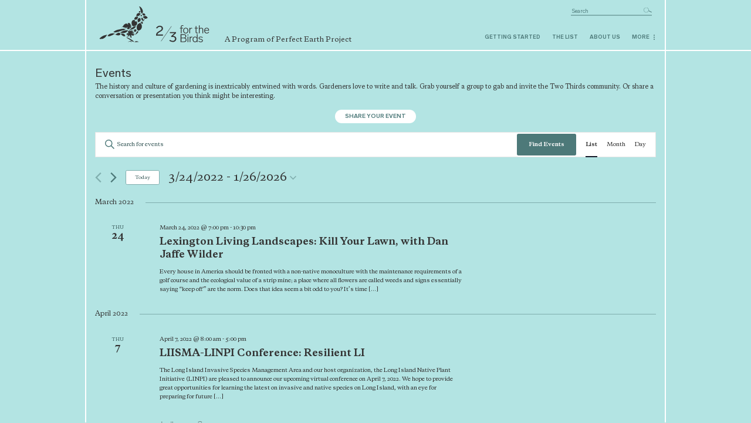

--- FILE ---
content_type: text/html; charset=UTF-8
request_url: https://234birds.org/events/list/?eventDisplay=past
body_size: 95082
content:

<!doctype html>
<html>
<head>
  <!--  Charset --><meta http-equiv="Content-type" content="text/html;charset=UTF-8"><meta name="viewport" content="width=device-width, initial-scale=1"><!--  Title --><title>Two Thirds for the BirdsPast Events</title><!--  Stylesheets --><!--  screen.css is loaded by default with wp_head() function. See config/initializers/default_hooks.php for details
 --><link rel='stylesheet' id='tribe-events-views-v2-bootstrap-datepicker-styles-css' href='https://234birds.org/wp-content/plugins/the-events-calendar/vendor/bootstrap-datepicker/css/bootstrap-datepicker.standalone.min.css?ver=5.14.1' type='text/css' media='all' />
<link rel='stylesheet' id='tec-variables-skeleton-css' href='https://234birds.org/wp-content/plugins/the-events-calendar/common/src/resources/css/variables-skeleton.min.css?ver=4.14.16' type='text/css' media='all' />
<link rel='stylesheet' id='tec-variables-full-css' href='https://234birds.org/wp-content/plugins/the-events-calendar/common/src/resources/css/variables-full.min.css?ver=4.14.16' type='text/css' media='all' />
<link rel='stylesheet' id='tribe-common-skeleton-style-css' href='https://234birds.org/wp-content/plugins/the-events-calendar/common/src/resources/css/common-skeleton.min.css?ver=4.14.16' type='text/css' media='all' />
<link rel='stylesheet' id='tribe-common-full-style-css' href='https://234birds.org/wp-content/plugins/the-events-calendar/common/src/resources/css/common-full.min.css?ver=4.14.16' type='text/css' media='all' />
<link rel='stylesheet' id='tribe-tooltipster-css-css' href='https://234birds.org/wp-content/plugins/the-events-calendar/common/vendor/tooltipster/tooltipster.bundle.min.css?ver=4.14.16' type='text/css' media='all' />
<link rel='stylesheet' id='tribe-events-views-v2-skeleton-css' href='https://234birds.org/wp-content/plugins/the-events-calendar/src/resources/css/views-skeleton.min.css?ver=5.14.1' type='text/css' media='all' />
<link rel='stylesheet' id='tribe-events-views-v2-full-css' href='https://234birds.org/wp-content/plugins/the-events-calendar/src/resources/css/views-full.min.css?ver=5.14.1' type='text/css' media='all' />
<meta name='robots' content='max-image-preview:large' />
<link rel="alternate" type="application/rss+xml" title="Two Thirds for the Birds &raquo; Events Feed" href="https://234birds.org/events/feed/" />
		<!-- This site uses the Google Analytics by MonsterInsights plugin v8.16 - Using Analytics tracking - https://www.monsterinsights.com/ -->
							<script src="//www.googletagmanager.com/gtag/js?id=G-30WWQ6CGHE"  data-cfasync="false" data-wpfc-render="false" type="text/javascript" async></script>
			<script data-cfasync="false" data-wpfc-render="false" type="text/javascript">
				var mi_version = '8.16';
				var mi_track_user = true;
				var mi_no_track_reason = '';
				
								var disableStrs = [
										'ga-disable-G-30WWQ6CGHE',
														];

				/* Function to detect opted out users */
				function __gtagTrackerIsOptedOut() {
					for (var index = 0; index < disableStrs.length; index++) {
						if (document.cookie.indexOf(disableStrs[index] + '=true') > -1) {
							return true;
						}
					}

					return false;
				}

				/* Disable tracking if the opt-out cookie exists. */
				if (__gtagTrackerIsOptedOut()) {
					for (var index = 0; index < disableStrs.length; index++) {
						window[disableStrs[index]] = true;
					}
				}

				/* Opt-out function */
				function __gtagTrackerOptout() {
					for (var index = 0; index < disableStrs.length; index++) {
						document.cookie = disableStrs[index] + '=true; expires=Thu, 31 Dec 2099 23:59:59 UTC; path=/';
						window[disableStrs[index]] = true;
					}
				}

				if ('undefined' === typeof gaOptout) {
					function gaOptout() {
						__gtagTrackerOptout();
					}
				}
								window.dataLayer = window.dataLayer || [];

				window.MonsterInsightsDualTracker = {
					helpers: {},
					trackers: {},
				};
				if (mi_track_user) {
					function __gtagDataLayer() {
						dataLayer.push(arguments);
					}

					function __gtagTracker(type, name, parameters) {
						if (!parameters) {
							parameters = {};
						}

						if (parameters.send_to) {
							__gtagDataLayer.apply(null, arguments);
							return;
						}

						if (type === 'event') {
														parameters.send_to = monsterinsights_frontend.v4_id;
							var hookName = name;
							if (typeof parameters['event_category'] !== 'undefined') {
								hookName = parameters['event_category'] + ':' + name;
							}

							if (typeof MonsterInsightsDualTracker.trackers[hookName] !== 'undefined') {
								MonsterInsightsDualTracker.trackers[hookName](parameters);
							} else {
								__gtagDataLayer('event', name, parameters);
							}
							
													} else {
							__gtagDataLayer.apply(null, arguments);
						}
					}

					__gtagTracker('js', new Date());
					__gtagTracker('set', {
						'developer_id.dZGIzZG': true,
											});
										__gtagTracker('config', 'G-30WWQ6CGHE', {"forceSSL":"true","link_attribution":"true"} );
															window.gtag = __gtagTracker;										(function () {
						/* https://developers.google.com/analytics/devguides/collection/analyticsjs/ */
						/* ga and __gaTracker compatibility shim. */
						var noopfn = function () {
							return null;
						};
						var newtracker = function () {
							return new Tracker();
						};
						var Tracker = function () {
							return null;
						};
						var p = Tracker.prototype;
						p.get = noopfn;
						p.set = noopfn;
						p.send = function () {
							var args = Array.prototype.slice.call(arguments);
							args.unshift('send');
							__gaTracker.apply(null, args);
						};
						var __gaTracker = function () {
							var len = arguments.length;
							if (len === 0) {
								return;
							}
							var f = arguments[len - 1];
							if (typeof f !== 'object' || f === null || typeof f.hitCallback !== 'function') {
								if ('send' === arguments[0]) {
									var hitConverted, hitObject = false, action;
									if ('event' === arguments[1]) {
										if ('undefined' !== typeof arguments[3]) {
											hitObject = {
												'eventAction': arguments[3],
												'eventCategory': arguments[2],
												'eventLabel': arguments[4],
												'value': arguments[5] ? arguments[5] : 1,
											}
										}
									}
									if ('pageview' === arguments[1]) {
										if ('undefined' !== typeof arguments[2]) {
											hitObject = {
												'eventAction': 'page_view',
												'page_path': arguments[2],
											}
										}
									}
									if (typeof arguments[2] === 'object') {
										hitObject = arguments[2];
									}
									if (typeof arguments[5] === 'object') {
										Object.assign(hitObject, arguments[5]);
									}
									if ('undefined' !== typeof arguments[1].hitType) {
										hitObject = arguments[1];
										if ('pageview' === hitObject.hitType) {
											hitObject.eventAction = 'page_view';
										}
									}
									if (hitObject) {
										action = 'timing' === arguments[1].hitType ? 'timing_complete' : hitObject.eventAction;
										hitConverted = mapArgs(hitObject);
										__gtagTracker('event', action, hitConverted);
									}
								}
								return;
							}

							function mapArgs(args) {
								var arg, hit = {};
								var gaMap = {
									'eventCategory': 'event_category',
									'eventAction': 'event_action',
									'eventLabel': 'event_label',
									'eventValue': 'event_value',
									'nonInteraction': 'non_interaction',
									'timingCategory': 'event_category',
									'timingVar': 'name',
									'timingValue': 'value',
									'timingLabel': 'event_label',
									'page': 'page_path',
									'location': 'page_location',
									'title': 'page_title',
								};
								for (arg in args) {
																		if (!(!args.hasOwnProperty(arg) || !gaMap.hasOwnProperty(arg))) {
										hit[gaMap[arg]] = args[arg];
									} else {
										hit[arg] = args[arg];
									}
								}
								return hit;
							}

							try {
								f.hitCallback();
							} catch (ex) {
							}
						};
						__gaTracker.create = newtracker;
						__gaTracker.getByName = newtracker;
						__gaTracker.getAll = function () {
							return [];
						};
						__gaTracker.remove = noopfn;
						__gaTracker.loaded = true;
						window['__gaTracker'] = __gaTracker;
					})();
									} else {
										console.log("");
					(function () {
						function __gtagTracker() {
							return null;
						}

						window['__gtagTracker'] = __gtagTracker;
						window['gtag'] = __gtagTracker;
					})();
									}
			</script>
				<!-- / Google Analytics by MonsterInsights -->
		<script type="text/javascript">
window._wpemojiSettings = {"baseUrl":"https:\/\/s.w.org\/images\/core\/emoji\/14.0.0\/72x72\/","ext":".png","svgUrl":"https:\/\/s.w.org\/images\/core\/emoji\/14.0.0\/svg\/","svgExt":".svg","source":{"concatemoji":"https:\/\/234birds.org\/wp-includes\/js\/wp-emoji-release.min.js?ver=6.2"}};
/*! This file is auto-generated */
!function(e,a,t){var n,r,o,i=a.createElement("canvas"),p=i.getContext&&i.getContext("2d");function s(e,t){p.clearRect(0,0,i.width,i.height),p.fillText(e,0,0);e=i.toDataURL();return p.clearRect(0,0,i.width,i.height),p.fillText(t,0,0),e===i.toDataURL()}function c(e){var t=a.createElement("script");t.src=e,t.defer=t.type="text/javascript",a.getElementsByTagName("head")[0].appendChild(t)}for(o=Array("flag","emoji"),t.supports={everything:!0,everythingExceptFlag:!0},r=0;r<o.length;r++)t.supports[o[r]]=function(e){if(p&&p.fillText)switch(p.textBaseline="top",p.font="600 32px Arial",e){case"flag":return s("\ud83c\udff3\ufe0f\u200d\u26a7\ufe0f","\ud83c\udff3\ufe0f\u200b\u26a7\ufe0f")?!1:!s("\ud83c\uddfa\ud83c\uddf3","\ud83c\uddfa\u200b\ud83c\uddf3")&&!s("\ud83c\udff4\udb40\udc67\udb40\udc62\udb40\udc65\udb40\udc6e\udb40\udc67\udb40\udc7f","\ud83c\udff4\u200b\udb40\udc67\u200b\udb40\udc62\u200b\udb40\udc65\u200b\udb40\udc6e\u200b\udb40\udc67\u200b\udb40\udc7f");case"emoji":return!s("\ud83e\udef1\ud83c\udffb\u200d\ud83e\udef2\ud83c\udfff","\ud83e\udef1\ud83c\udffb\u200b\ud83e\udef2\ud83c\udfff")}return!1}(o[r]),t.supports.everything=t.supports.everything&&t.supports[o[r]],"flag"!==o[r]&&(t.supports.everythingExceptFlag=t.supports.everythingExceptFlag&&t.supports[o[r]]);t.supports.everythingExceptFlag=t.supports.everythingExceptFlag&&!t.supports.flag,t.DOMReady=!1,t.readyCallback=function(){t.DOMReady=!0},t.supports.everything||(n=function(){t.readyCallback()},a.addEventListener?(a.addEventListener("DOMContentLoaded",n,!1),e.addEventListener("load",n,!1)):(e.attachEvent("onload",n),a.attachEvent("onreadystatechange",function(){"complete"===a.readyState&&t.readyCallback()})),(e=t.source||{}).concatemoji?c(e.concatemoji):e.wpemoji&&e.twemoji&&(c(e.twemoji),c(e.wpemoji)))}(window,document,window._wpemojiSettings);
</script>
<style type="text/css">
img.wp-smiley,
img.emoji {
	display: inline !important;
	border: none !important;
	box-shadow: none !important;
	height: 1em !important;
	width: 1em !important;
	margin: 0 0.07em !important;
	vertical-align: -0.1em !important;
	background: none !important;
	padding: 0 !important;
}
</style>
	<link rel='stylesheet' id='tribe-events-block-event-links-css' href='https://234birds.org/wp-content/plugins/the-events-calendar/src/resources/css/app/event-links/frontend.min.css?ver=5.14.1' type='text/css' media='all' />
<link rel='stylesheet' id='tribe-events-block-event-price-css' href='https://234birds.org/wp-content/plugins/the-events-calendar/src/resources/css/app/event-price/frontend.min.css?ver=5.14.1' type='text/css' media='all' />
<link rel='stylesheet' id='tribe-events-block-event-organizer-css' href='https://234birds.org/wp-content/plugins/the-events-calendar/src/resources/css/app/event-organizer/frontend.min.css?ver=5.14.1' type='text/css' media='all' />
<link rel='stylesheet' id='tribe-events-block-event-venue-css' href='https://234birds.org/wp-content/plugins/the-events-calendar/src/resources/css/app/event-venue/frontend.min.css?ver=5.14.1' type='text/css' media='all' />
<link rel='stylesheet' id='tribe-events-block-event-website-css' href='https://234birds.org/wp-content/plugins/the-events-calendar/src/resources/css/app/event-website/frontend.min.css?ver=5.14.1' type='text/css' media='all' />
<link rel='stylesheet' id='tribe-events-block-event-datetime-css' href='https://234birds.org/wp-content/plugins/the-events-calendar/src/resources/css/app/event-datetime/frontend.min.css?ver=5.14.1' type='text/css' media='all' />
<link rel='stylesheet' id='wp-block-library-css' href='https://234birds.org/wp-includes/css/dist/block-library/style.min.css?ver=6.2' type='text/css' media='all' />
<link rel='stylesheet' id='classic-theme-styles-css' href='https://234birds.org/wp-includes/css/classic-themes.min.css?ver=6.2' type='text/css' media='all' />
<style id='global-styles-inline-css' type='text/css'>
body{--wp--preset--color--black: #000000;--wp--preset--color--cyan-bluish-gray: #abb8c3;--wp--preset--color--white: #ffffff;--wp--preset--color--pale-pink: #f78da7;--wp--preset--color--vivid-red: #cf2e2e;--wp--preset--color--luminous-vivid-orange: #ff6900;--wp--preset--color--luminous-vivid-amber: #fcb900;--wp--preset--color--light-green-cyan: #7bdcb5;--wp--preset--color--vivid-green-cyan: #00d084;--wp--preset--color--pale-cyan-blue: #8ed1fc;--wp--preset--color--vivid-cyan-blue: #0693e3;--wp--preset--color--vivid-purple: #9b51e0;--wp--preset--gradient--vivid-cyan-blue-to-vivid-purple: linear-gradient(135deg,rgba(6,147,227,1) 0%,rgb(155,81,224) 100%);--wp--preset--gradient--light-green-cyan-to-vivid-green-cyan: linear-gradient(135deg,rgb(122,220,180) 0%,rgb(0,208,130) 100%);--wp--preset--gradient--luminous-vivid-amber-to-luminous-vivid-orange: linear-gradient(135deg,rgba(252,185,0,1) 0%,rgba(255,105,0,1) 100%);--wp--preset--gradient--luminous-vivid-orange-to-vivid-red: linear-gradient(135deg,rgba(255,105,0,1) 0%,rgb(207,46,46) 100%);--wp--preset--gradient--very-light-gray-to-cyan-bluish-gray: linear-gradient(135deg,rgb(238,238,238) 0%,rgb(169,184,195) 100%);--wp--preset--gradient--cool-to-warm-spectrum: linear-gradient(135deg,rgb(74,234,220) 0%,rgb(151,120,209) 20%,rgb(207,42,186) 40%,rgb(238,44,130) 60%,rgb(251,105,98) 80%,rgb(254,248,76) 100%);--wp--preset--gradient--blush-light-purple: linear-gradient(135deg,rgb(255,206,236) 0%,rgb(152,150,240) 100%);--wp--preset--gradient--blush-bordeaux: linear-gradient(135deg,rgb(254,205,165) 0%,rgb(254,45,45) 50%,rgb(107,0,62) 100%);--wp--preset--gradient--luminous-dusk: linear-gradient(135deg,rgb(255,203,112) 0%,rgb(199,81,192) 50%,rgb(65,88,208) 100%);--wp--preset--gradient--pale-ocean: linear-gradient(135deg,rgb(255,245,203) 0%,rgb(182,227,212) 50%,rgb(51,167,181) 100%);--wp--preset--gradient--electric-grass: linear-gradient(135deg,rgb(202,248,128) 0%,rgb(113,206,126) 100%);--wp--preset--gradient--midnight: linear-gradient(135deg,rgb(2,3,129) 0%,rgb(40,116,252) 100%);--wp--preset--duotone--dark-grayscale: url('#wp-duotone-dark-grayscale');--wp--preset--duotone--grayscale: url('#wp-duotone-grayscale');--wp--preset--duotone--purple-yellow: url('#wp-duotone-purple-yellow');--wp--preset--duotone--blue-red: url('#wp-duotone-blue-red');--wp--preset--duotone--midnight: url('#wp-duotone-midnight');--wp--preset--duotone--magenta-yellow: url('#wp-duotone-magenta-yellow');--wp--preset--duotone--purple-green: url('#wp-duotone-purple-green');--wp--preset--duotone--blue-orange: url('#wp-duotone-blue-orange');--wp--preset--font-size--small: 13px;--wp--preset--font-size--medium: 20px;--wp--preset--font-size--large: 36px;--wp--preset--font-size--x-large: 42px;--wp--preset--spacing--20: 0.44rem;--wp--preset--spacing--30: 0.67rem;--wp--preset--spacing--40: 1rem;--wp--preset--spacing--50: 1.5rem;--wp--preset--spacing--60: 2.25rem;--wp--preset--spacing--70: 3.38rem;--wp--preset--spacing--80: 5.06rem;--wp--preset--shadow--natural: 6px 6px 9px rgba(0, 0, 0, 0.2);--wp--preset--shadow--deep: 12px 12px 50px rgba(0, 0, 0, 0.4);--wp--preset--shadow--sharp: 6px 6px 0px rgba(0, 0, 0, 0.2);--wp--preset--shadow--outlined: 6px 6px 0px -3px rgba(255, 255, 255, 1), 6px 6px rgba(0, 0, 0, 1);--wp--preset--shadow--crisp: 6px 6px 0px rgba(0, 0, 0, 1);}:where(.is-layout-flex){gap: 0.5em;}body .is-layout-flow > .alignleft{float: left;margin-inline-start: 0;margin-inline-end: 2em;}body .is-layout-flow > .alignright{float: right;margin-inline-start: 2em;margin-inline-end: 0;}body .is-layout-flow > .aligncenter{margin-left: auto !important;margin-right: auto !important;}body .is-layout-constrained > .alignleft{float: left;margin-inline-start: 0;margin-inline-end: 2em;}body .is-layout-constrained > .alignright{float: right;margin-inline-start: 2em;margin-inline-end: 0;}body .is-layout-constrained > .aligncenter{margin-left: auto !important;margin-right: auto !important;}body .is-layout-constrained > :where(:not(.alignleft):not(.alignright):not(.alignfull)){max-width: var(--wp--style--global--content-size);margin-left: auto !important;margin-right: auto !important;}body .is-layout-constrained > .alignwide{max-width: var(--wp--style--global--wide-size);}body .is-layout-flex{display: flex;}body .is-layout-flex{flex-wrap: wrap;align-items: center;}body .is-layout-flex > *{margin: 0;}:where(.wp-block-columns.is-layout-flex){gap: 2em;}.has-black-color{color: var(--wp--preset--color--black) !important;}.has-cyan-bluish-gray-color{color: var(--wp--preset--color--cyan-bluish-gray) !important;}.has-white-color{color: var(--wp--preset--color--white) !important;}.has-pale-pink-color{color: var(--wp--preset--color--pale-pink) !important;}.has-vivid-red-color{color: var(--wp--preset--color--vivid-red) !important;}.has-luminous-vivid-orange-color{color: var(--wp--preset--color--luminous-vivid-orange) !important;}.has-luminous-vivid-amber-color{color: var(--wp--preset--color--luminous-vivid-amber) !important;}.has-light-green-cyan-color{color: var(--wp--preset--color--light-green-cyan) !important;}.has-vivid-green-cyan-color{color: var(--wp--preset--color--vivid-green-cyan) !important;}.has-pale-cyan-blue-color{color: var(--wp--preset--color--pale-cyan-blue) !important;}.has-vivid-cyan-blue-color{color: var(--wp--preset--color--vivid-cyan-blue) !important;}.has-vivid-purple-color{color: var(--wp--preset--color--vivid-purple) !important;}.has-black-background-color{background-color: var(--wp--preset--color--black) !important;}.has-cyan-bluish-gray-background-color{background-color: var(--wp--preset--color--cyan-bluish-gray) !important;}.has-white-background-color{background-color: var(--wp--preset--color--white) !important;}.has-pale-pink-background-color{background-color: var(--wp--preset--color--pale-pink) !important;}.has-vivid-red-background-color{background-color: var(--wp--preset--color--vivid-red) !important;}.has-luminous-vivid-orange-background-color{background-color: var(--wp--preset--color--luminous-vivid-orange) !important;}.has-luminous-vivid-amber-background-color{background-color: var(--wp--preset--color--luminous-vivid-amber) !important;}.has-light-green-cyan-background-color{background-color: var(--wp--preset--color--light-green-cyan) !important;}.has-vivid-green-cyan-background-color{background-color: var(--wp--preset--color--vivid-green-cyan) !important;}.has-pale-cyan-blue-background-color{background-color: var(--wp--preset--color--pale-cyan-blue) !important;}.has-vivid-cyan-blue-background-color{background-color: var(--wp--preset--color--vivid-cyan-blue) !important;}.has-vivid-purple-background-color{background-color: var(--wp--preset--color--vivid-purple) !important;}.has-black-border-color{border-color: var(--wp--preset--color--black) !important;}.has-cyan-bluish-gray-border-color{border-color: var(--wp--preset--color--cyan-bluish-gray) !important;}.has-white-border-color{border-color: var(--wp--preset--color--white) !important;}.has-pale-pink-border-color{border-color: var(--wp--preset--color--pale-pink) !important;}.has-vivid-red-border-color{border-color: var(--wp--preset--color--vivid-red) !important;}.has-luminous-vivid-orange-border-color{border-color: var(--wp--preset--color--luminous-vivid-orange) !important;}.has-luminous-vivid-amber-border-color{border-color: var(--wp--preset--color--luminous-vivid-amber) !important;}.has-light-green-cyan-border-color{border-color: var(--wp--preset--color--light-green-cyan) !important;}.has-vivid-green-cyan-border-color{border-color: var(--wp--preset--color--vivid-green-cyan) !important;}.has-pale-cyan-blue-border-color{border-color: var(--wp--preset--color--pale-cyan-blue) !important;}.has-vivid-cyan-blue-border-color{border-color: var(--wp--preset--color--vivid-cyan-blue) !important;}.has-vivid-purple-border-color{border-color: var(--wp--preset--color--vivid-purple) !important;}.has-vivid-cyan-blue-to-vivid-purple-gradient-background{background: var(--wp--preset--gradient--vivid-cyan-blue-to-vivid-purple) !important;}.has-light-green-cyan-to-vivid-green-cyan-gradient-background{background: var(--wp--preset--gradient--light-green-cyan-to-vivid-green-cyan) !important;}.has-luminous-vivid-amber-to-luminous-vivid-orange-gradient-background{background: var(--wp--preset--gradient--luminous-vivid-amber-to-luminous-vivid-orange) !important;}.has-luminous-vivid-orange-to-vivid-red-gradient-background{background: var(--wp--preset--gradient--luminous-vivid-orange-to-vivid-red) !important;}.has-very-light-gray-to-cyan-bluish-gray-gradient-background{background: var(--wp--preset--gradient--very-light-gray-to-cyan-bluish-gray) !important;}.has-cool-to-warm-spectrum-gradient-background{background: var(--wp--preset--gradient--cool-to-warm-spectrum) !important;}.has-blush-light-purple-gradient-background{background: var(--wp--preset--gradient--blush-light-purple) !important;}.has-blush-bordeaux-gradient-background{background: var(--wp--preset--gradient--blush-bordeaux) !important;}.has-luminous-dusk-gradient-background{background: var(--wp--preset--gradient--luminous-dusk) !important;}.has-pale-ocean-gradient-background{background: var(--wp--preset--gradient--pale-ocean) !important;}.has-electric-grass-gradient-background{background: var(--wp--preset--gradient--electric-grass) !important;}.has-midnight-gradient-background{background: var(--wp--preset--gradient--midnight) !important;}.has-small-font-size{font-size: var(--wp--preset--font-size--small) !important;}.has-medium-font-size{font-size: var(--wp--preset--font-size--medium) !important;}.has-large-font-size{font-size: var(--wp--preset--font-size--large) !important;}.has-x-large-font-size{font-size: var(--wp--preset--font-size--x-large) !important;}
.wp-block-navigation a:where(:not(.wp-element-button)){color: inherit;}
:where(.wp-block-columns.is-layout-flex){gap: 2em;}
.wp-block-pullquote{font-size: 1.5em;line-height: 1.6;}
</style>
<link rel='stylesheet' id='all-in-one-event-calendar-theme-css' href='https://234birds.org/wp-content/plugins/all-in-one-event-calendar/apiki/dist/styles/theme.css?ver=1653843739' type='text/css' media='all' />
<link rel='stylesheet' id='contact-form-7-css' href='https://234birds.org/wp-content/plugins/contact-form-7/includes/css/styles.css?ver=5.7.5.1' type='text/css' media='all' />
<link rel='stylesheet' id='improge-css' href='https://234birds.org/wp-content/plugins/improge/public/css/improge-public.css?ver=1.0.0' type='text/css' media='all' />
<link rel='stylesheet' id='main-css' href='https://234birds.org/wp-content/themes/birds/dist/stylesheets/main.css?ver=1.1.0' type='text/css' media='all' />
<script type='text/javascript' src='https://234birds.org/wp-includes/js/jquery/jquery.min.js?ver=3.6.3' id='jquery-core-js'></script>
<script type='text/javascript' src='https://234birds.org/wp-includes/js/jquery/jquery-migrate.min.js?ver=3.4.0' id='jquery-migrate-js'></script>
<script type='text/javascript' src='https://234birds.org/wp-content/plugins/the-events-calendar/common/src/resources/js/tribe-common.min.js?ver=4.14.16' id='tribe-common-js'></script>
<script type='text/javascript' src='https://234birds.org/wp-content/plugins/the-events-calendar/src/resources/js/views/breakpoints.js?ver=5.14.1' id='tribe-events-views-v2-breakpoints-js'></script>
<script type='text/javascript' src='https://234birds.org/wp-content/plugins/google-analytics-for-wordpress/assets/js/frontend-gtag.min.js?ver=8.16' id='monsterinsights-frontend-script-js'></script>
<script data-cfasync="false" data-wpfc-render="false" type="text/javascript" id='monsterinsights-frontend-script-js-extra'>/* <![CDATA[ */
var monsterinsights_frontend = {"js_events_tracking":"true","download_extensions":"doc,pdf,ppt,zip,xls,docx,pptx,xlsx","inbound_paths":"[{\"path\":\"\\\/go\\\/\",\"label\":\"affiliate\"},{\"path\":\"\\\/recommend\\\/\",\"label\":\"affiliate\"}]","home_url":"https:\/\/234birds.org","hash_tracking":"false","ua":"","v4_id":"G-30WWQ6CGHE"};/* ]]> */
</script>
<script type='text/javascript' src='https://234birds.org/wp-content/plugins/improge/public/js/improge-public.js?ver=1.0.0' id='improge-js'></script>
<link rel="https://api.w.org/" href="https://234birds.org/wp-json/" /><link rel="EditURI" type="application/rsd+xml" title="RSD" href="https://234birds.org/xmlrpc.php?rsd" />
<link rel="wlwmanifest" type="application/wlwmanifest+xml" href="https://234birds.org/wp-includes/wlwmanifest.xml" />
<meta name="generator" content="WordPress 6.2" />
<meta name="tec-api-version" content="v1"><meta name="tec-api-origin" content="https://234birds.org"><link rel="alternate" href="https://234birds.org/wp-json/tribe/events/v1/" /><link rel="icon" href="https://234birds.org/wp-content/uploads/2022/03/cropped-234favicon-32x32.png" sizes="32x32" />
<link rel="icon" href="https://234birds.org/wp-content/uploads/2022/03/cropped-234favicon-192x192.png" sizes="192x192" />
<link rel="apple-touch-icon" href="https://234birds.org/wp-content/uploads/2022/03/cropped-234favicon-180x180.png" />
<meta name="msapplication-TileImage" content="https://234birds.org/wp-content/uploads/2022/03/cropped-234favicon-270x270.png" />
</head>
<body>

<style>
  .site-loader {
    position: fixed;
    top: 0;
    bottom: 0;
    left: 0;
    right: 0;
    display: flex;
    flex-direction: row;
    align-items: center;
    justify-content: center
  }

  .lds-circle {
    display: inline-block;
    transform: translateZ(1px);
  }
  .lds-circle > div {
    display: inline-block;
    width: 64px;
    height: 64px;
    margin: 8px;
    border-radius: 50%;
    background: #fff;
    animation: lds-circle 2.4s cubic-bezier(0, 0.2, 0.8, 1) infinite;
  }
  @keyframes lds-circle {
    0%, 100% {
      animation-timing-function: cubic-bezier(0.5, 0, 1, 0.5);
    }
    0% {
      transform: rotateY(0deg);
    }
    50% {
      transform: rotateY(1800deg);
      animation-timing-function: cubic-bezier(0, 0.5, 0.5, 1);
    }
    100% {
      transform: rotateY(3600deg);
    }
  }

</style>
<div class="site-loader">
  <div class="lds-circle"><div></div></div>
</div>
<div class="ws ">
  <div class="ws__cont" style="border-color: rgba(255, 255, 255, 0);">
    <div class="ws__header" style="opacity: 0;">
      <div class="ws__header-cont">
        <div class="header-shadow"></div>
<header -m="header" class="header">
  <div class="header__cont">
    <div class="header__content">

      <div class="header__brand">
        <a href="https://234birds.org" class="header__logo">
          <div class="header__logo-main">
            <svg width="126" height="91" viewBox="0 0 126 91" fill="none" xmlns="http://www.w3.org/2000/svg">
              <path fill-rule="evenodd" clip-rule="evenodd" d="M107.519 17.3856C107.457 17.3447 107.416 17.2833 107.396 17.2219C107.375 17.1606 107.314 17.0992 107.273 17.0174C107.232 16.9356 107.171 16.8538 107.15 16.7924C107.109 16.7311 107.048 16.6084 107.007 16.5675C106.966 16.5266 106.843 16.3016 106.802 16.2607C106.761 16.2198 106.659 16.0152 106.598 15.9539C106.557 15.8925 106.475 15.7289 106.434 15.688C106.393 15.6266 106.311 15.5039 106.25 15.4426C106.188 15.3812 106.168 15.3198 106.127 15.2789C106.086 15.238 106.004 15.0949 105.963 15.0335C105.922 14.9721 105.861 14.8699 105.779 14.7676C105.779 14.7676 105.717 14.829 105.656 14.8903C105.615 14.9721 105.533 15.0335 105.472 15.0949C105.41 15.1562 105.39 15.1767 105.369 15.1971C105.349 15.238 105.308 15.2789 105.267 15.3198C105.226 15.3607 105.185 15.3607 105.124 15.4426C105.062 15.5039 105.022 15.5448 105.001 15.6062C104.981 15.6471 104.919 15.688 104.899 15.6471C104.899 15.6471 104.776 15.7493 104.735 15.7698C104.694 15.7903 104.674 15.7698 104.674 15.7698C104.674 15.7698 104.53 15.8516 104.51 15.8925C104.489 15.9334 104.407 15.9743 104.387 15.9948C104.346 15.9948 104.326 15.9948 104.346 15.9743C104.346 15.9743 104.305 15.9743 104.264 15.9948C104.223 16.0152 104.182 15.9743 104.121 15.9948C104.08 16.0152 104.019 16.0357 103.978 15.9948C103.937 15.9743 103.978 15.9334 103.957 15.913C103.937 15.913 103.855 15.9334 103.793 15.8925C103.752 15.8721 103.773 15.8312 103.773 15.8312C103.773 15.8312 103.691 15.8721 103.671 15.8312C103.63 15.8107 103.65 15.7903 103.63 15.7698C103.609 15.7698 103.568 15.7493 103.548 15.7084C103.527 15.6675 103.527 15.6675 103.507 15.6471C103.486 15.6266 103.425 15.6062 103.445 15.5653C103.445 15.5244 103.486 15.5244 103.486 15.5244C103.486 15.5244 103.425 15.463 103.384 15.4426C103.343 15.4221 103.302 15.4016 103.323 15.3607C103.323 15.3403 103.343 15.3198 103.282 15.2789C103.22 15.238 103.2 15.2176 103.2 15.1767C103.2 15.1358 103.241 15.1358 103.241 15.1358C103.241 15.1358 103.138 15.0539 103.138 15.0335C103.138 15.013 103.179 14.9926 103.179 14.9517C103.179 14.9312 103.118 14.8699 103.097 14.8494C103.077 14.829 103.118 14.7881 103.118 14.7676C103.118 14.7063 103.057 14.6653 103.057 14.6244C103.057 14.5835 103.097 14.5426 103.077 14.5222C103.057 14.5017 103.016 14.4199 103.016 14.3995C103.016 14.379 103.036 14.3381 103.057 14.3381C103.057 14.3381 102.995 14.2767 102.995 14.2358C102.975 14.1949 103.036 14.2154 103.016 14.1745C102.995 14.1336 102.975 14.0927 102.975 14.0722C102.975 14.0518 103.016 14.0518 103.016 14.0518C103.016 14.0518 102.954 13.9904 102.954 13.9699C102.954 13.929 102.975 13.8881 102.934 13.8472C102.913 13.8268 102.954 13.7859 102.995 13.8063C102.995 13.8063 102.975 13.7654 102.975 13.7245C102.975 13.6632 102.934 13.6427 102.995 13.6018C102.995 13.6018 102.954 13.5813 102.975 13.5404C102.995 13.4995 102.954 13.4586 103.016 13.4382C103.016 13.4382 102.995 13.3973 102.995 13.3564C102.995 13.3155 103.036 13.3155 103.036 13.2746C103.036 13.2336 103.036 13.1927 103.016 13.1518C102.995 13.1109 103.057 13.1109 103.057 13.0496C103.057 13.0087 103.036 12.9882 103.036 12.9473C103.016 12.8859 103.077 12.8655 103.077 12.8655C103.077 12.8655 103.057 12.8041 103.057 12.7632C103.057 12.7223 103.097 12.7428 103.097 12.6814C103.097 12.6201 103.057 12.5996 103.077 12.5587C103.097 12.5178 103.057 12.4973 103.057 12.4564C103.057 12.4155 103.036 12.3746 103.016 12.3337C102.995 12.2928 102.995 12.2315 102.954 12.1496C102.913 12.0678 102.852 12.0065 102.811 11.986C102.77 11.9656 102.831 11.9451 102.872 11.9656C102.913 11.986 102.954 11.986 102.975 11.986C102.995 11.986 103.016 12.0065 103.016 12.0065C103.016 12.0065 103.057 12.0065 103.077 12.0065C103.118 12.0065 103.159 12.0269 103.2 12.0269C103.241 12.0269 103.261 12.0474 103.282 12.0474C103.282 12.0474 103.302 12.0065 103.364 12.0269C103.425 12.0474 103.486 12.0678 103.486 12.0678C103.486 12.0678 103.507 12.0269 103.527 12.0269C103.548 12.0269 103.589 12.0474 103.609 12.0269C103.63 12.0065 103.691 12.0474 103.752 12.0474C103.752 12.0474 103.773 12.0065 103.814 12.0065C103.855 12.0065 103.916 12.0269 103.957 12.0269C103.957 12.0269 103.978 11.986 104.019 11.986C104.059 11.986 104.121 12.0065 104.141 11.986C104.141 11.986 104.162 11.9451 104.203 11.9451C104.244 11.9451 104.285 11.9451 104.285 11.9451C104.285 11.9451 104.326 11.9042 104.367 11.9042C104.387 11.9042 104.428 11.9247 104.428 11.9247C104.428 11.9247 104.469 11.9042 104.51 11.8838C104.551 11.8633 104.571 11.8838 104.612 11.8838C104.612 11.8838 104.653 11.8429 104.694 11.8429C104.735 11.8633 104.796 11.8838 104.796 11.8838C104.796 11.8838 104.837 11.8224 104.878 11.8429C104.919 11.8633 104.96 11.8838 105.001 11.8838C105.042 11.8633 105.062 11.8224 105.103 11.8429C105.144 11.8633 105.165 11.9042 105.206 11.8838C105.247 11.8633 105.267 11.8429 105.288 11.8633C105.308 11.8838 105.349 11.9042 105.349 11.9042C105.349 11.9042 105.39 11.8633 105.41 11.8838C105.431 11.9042 105.451 11.9451 105.472 11.9451C105.492 11.9451 105.554 11.9247 105.595 11.9247C105.636 11.9451 105.656 11.986 105.656 11.986C105.656 11.986 105.697 11.9451 105.738 11.9656C105.779 11.986 105.84 12.0474 105.881 12.0474C105.922 12.0474 105.943 12.0065 105.984 12.0474C106.024 12.0883 106.024 12.1292 106.045 12.1496C106.086 12.1701 106.188 12.1496 106.209 12.1701C106.229 12.1906 106.291 12.2724 106.291 12.2724C106.291 12.2724 106.332 12.2519 106.372 12.2724C106.393 12.2928 106.393 12.3746 106.434 12.3746C106.475 12.3746 106.516 12.3542 106.557 12.3746C106.577 12.3951 106.577 12.436 106.618 12.4769C106.618 12.4769 106.659 12.4769 106.7 12.4973C106.741 12.5178 106.7 12.5996 106.761 12.6405C106.761 12.6405 106.802 12.6201 106.843 12.661C106.884 12.7019 106.802 12.7837 106.864 12.8655C106.864 12.8655 106.884 12.845 106.925 12.8859C106.946 12.9269 106.925 12.9678 106.925 12.9882C106.925 13.0291 106.884 13.1109 106.884 13.1518C106.884 13.1518 106.946 13.1518 106.925 13.2132C106.905 13.2746 106.843 13.3155 106.802 13.3768C106.761 13.4382 106.72 13.4995 106.741 13.5404C106.761 13.5813 106.72 13.6427 106.7 13.6632C106.679 13.6836 106.536 13.7859 106.495 13.8472C106.454 13.9086 106.434 13.9699 106.413 14.0109C106.393 14.0313 106.352 14.0927 106.352 14.1336C106.352 14.1745 106.332 14.1745 106.291 14.1949C106.25 14.2154 106.188 14.2563 106.147 14.3381C106.147 14.3381 106.168 14.3586 106.127 14.3995C106.086 14.4404 106.065 14.5017 106.004 14.5426C105.963 14.5835 105.922 14.6244 105.861 14.6653C105.861 14.6653 106.004 14.8903 106.086 14.9926C106.147 15.0949 106.27 15.2585 106.311 15.3198C106.352 15.3812 106.454 15.5244 106.475 15.5857C106.495 15.6471 106.639 15.8516 106.659 15.8925C106.7 15.9539 106.864 16.2198 106.905 16.3016C106.966 16.3834 107.109 16.6493 107.191 16.7311C107.253 16.8129 107.375 16.997 107.457 17.0788C107.539 17.1401 107.58 17.2015 107.601 17.2424C107.621 17.3447 107.56 17.4265 107.519 17.3856Z" fill="#333333"/>
              <path fill-rule="evenodd" clip-rule="evenodd" d="M96.7512 64.5905C96.7308 64.6314 96.6489 64.5701 96.6079 64.5292C96.567 64.4883 96.4851 64.386 96.4033 64.3042C96.3214 64.2224 96.3009 64.1815 96.1167 63.9974C95.9325 63.8133 95.7073 63.5474 95.5231 63.3429C95.3184 63.1384 95.1547 62.9338 95.0114 62.8111C94.8681 62.6884 94.643 62.4839 94.643 62.4839C94.643 62.4839 94.7453 62.5861 94.7658 62.6475C94.7862 62.7089 94.8272 62.7498 94.8272 62.7498C94.8272 62.7498 94.95 62.8725 94.9909 62.9338C95.0114 63.0157 94.9909 63.077 95.0114 63.1588C95.0319 63.2406 95.0114 63.3224 94.9909 63.3634C94.9909 63.3634 95.0114 63.4043 95.0114 63.4656C95.0114 63.527 94.9909 63.5679 94.9705 63.6497C94.95 63.7111 94.95 63.8338 94.95 63.8747C94.95 63.9156 94.9909 63.9769 95.0319 63.9769C95.0728 63.9769 95.1137 64.0178 95.0933 64.0383C95.0933 64.0588 95.0523 64.0178 95.0114 64.0178C94.9705 64.0178 94.8886 63.9769 94.8886 63.936C94.8886 63.936 94.8476 63.936 94.8067 63.936C94.7658 63.936 94.6839 63.8951 94.5816 63.9156C94.4792 63.936 94.3973 63.9156 94.3155 63.9974C94.2336 64.0792 94.2745 64.0997 94.2131 64.1815C94.1517 64.2837 94.0289 64.386 93.947 64.4474C93.8651 64.5087 93.7423 64.5496 93.5786 64.6314C93.4353 64.6928 93.3125 64.7542 93.1487 64.8769C92.9645 64.9996 92.9031 65.02 92.8212 65.0609C92.7189 65.1223 92.637 65.2041 92.5552 65.245C92.4733 65.2859 92.3505 65.3473 92.2481 65.4291C92.1663 65.5109 92.0844 65.5927 92.023 65.6541C91.9616 65.7154 91.9002 65.7563 91.8797 65.8177C91.8387 65.8791 91.8387 65.8177 91.8592 65.7359C91.8797 65.6745 92.0025 65.5518 92.0434 65.47C92.0844 65.3882 92.1253 65.3064 92.2072 65.2041C92.2686 65.1018 92.3095 65.0405 92.3709 64.9382C92.4323 64.836 92.4528 64.7541 92.4323 64.6928C92.4119 64.6314 92.3914 64.5292 92.3709 64.3655C92.3505 64.2428 92.3505 64.2428 92.2891 64.1815C92.2277 64.1201 92.1867 64.0792 92.1048 64.0588C92.023 64.0383 91.9206 63.9769 91.8183 63.9156C91.7159 63.8542 91.4908 63.7724 91.3475 63.7315C91.2042 63.6906 91.1019 63.6701 91.02 63.5679C91.02 63.5679 90.9791 63.6088 90.9177 63.5883C90.8563 63.5679 90.7334 63.5679 90.6311 63.5065C90.5288 63.4452 90.4673 63.3838 90.3445 63.3634C90.2217 63.3429 90.2217 63.2815 90.1399 63.2815C90.058 63.2611 89.8942 63.2406 89.5872 63.2406C89.2802 63.2611 89.1574 63.2406 89.0755 63.2611C88.9936 63.2815 88.9527 63.2406 88.9117 63.2202C88.8503 63.1997 88.7275 63.1793 88.6456 63.1997C88.5638 63.2202 88.6456 63.1588 88.707 63.1384C88.8094 63.1179 88.9322 63.0975 88.9936 63.077C89.055 63.0566 89.1369 63.0361 89.3211 62.9338C89.4849 62.852 89.5463 62.7907 89.6281 62.7702C89.71 62.7498 89.71 62.7293 89.7714 62.668C89.8124 62.627 89.8942 62.5248 89.9147 62.4634C89.9352 62.4021 90.1808 62.1566 90.2217 62.1157C90.2627 62.0748 90.3036 62.0135 90.3445 61.9726C90.365 61.9317 90.6106 61.584 90.6311 61.5021C90.672 61.4408 90.6516 61.359 90.6311 61.3181C90.5902 61.2772 90.5288 61.0726 90.4674 60.9908C90.3855 60.8886 90.3241 60.7658 90.3036 60.7045C90.2831 60.6431 90.2627 60.5 90.1808 60.3568C90.0989 60.2136 89.9761 59.9682 89.9556 59.8864C89.9352 59.8046 89.9147 59.7227 89.8738 59.6614C89.8328 59.6 89.8124 59.416 89.7714 59.3341C89.7305 59.2523 89.6691 59.0887 89.5872 58.9864C89.5053 58.8842 89.3825 58.741 89.3416 58.6796C89.3006 58.6183 89.1983 58.4547 89.1369 58.4138C89.0755 58.3729 89.0141 58.3115 88.9936 58.3115C88.9527 58.3115 88.9936 58.2706 89.0345 58.291C89.0755 58.3115 89.1778 58.3115 89.3006 58.3729C89.4234 58.4342 89.5053 58.4751 89.6077 58.5365C89.71 58.5978 89.7919 58.6387 89.9556 58.6796C90.1194 58.7206 90.2013 58.7206 90.3241 58.741C90.4469 58.7819 90.4469 58.7819 90.6311 58.7819C90.7948 58.7819 90.8972 58.8024 91.0405 58.7819C91.1838 58.7615 91.3884 58.7819 91.5522 58.8024C91.7159 58.8433 91.8592 58.9046 92.0025 58.9046C92.1458 58.9251 92.2481 58.9455 92.3914 58.9864C92.5347 59.0273 92.7189 59.0273 92.8212 58.9455C92.8827 58.9046 92.8622 58.8433 92.8827 58.7615C92.9031 58.7001 92.985 58.4751 93.1283 58.3115C93.2716 58.1479 93.4762 57.9229 93.5172 57.8206C93.5581 57.6979 93.6605 57.5343 93.7219 57.3298C93.7833 57.1252 93.8651 56.8798 93.9061 56.7571C93.947 56.6548 94.0084 56.5321 94.0084 56.4503C94.0084 56.3685 93.988 56.348 94.0084 56.2867C94.0289 56.2253 94.0698 56.2662 94.0698 56.3071C94.0698 56.348 94.0698 56.4298 94.1108 56.4707C94.1517 56.5116 94.1517 56.5935 94.1517 56.6753C94.1517 56.7571 94.1517 56.9412 94.1517 57.0025C94.1517 57.0434 94.1722 57.0639 94.1517 57.1048C94.1312 57.1457 94.1722 57.2275 94.1722 57.2684C94.1722 57.3093 94.1722 57.3502 94.1517 57.3707C94.1108 57.3911 94.1312 57.4116 94.1722 57.4116C94.2131 57.4116 94.2336 57.432 94.2336 57.4934C94.2541 57.5343 94.2745 57.5752 94.3155 57.5956C94.3564 57.6161 94.4178 57.6775 94.4792 57.7593C94.5406 57.8411 94.602 57.9638 94.7453 58.1274C94.8886 58.291 94.95 58.4138 95.0523 58.5365C95.1547 58.6592 95.2775 58.9251 95.3798 59.1092C95.4822 59.2932 95.5436 59.4773 95.605 59.5387C95.6664 59.5796 95.7278 59.5387 95.8097 59.5387C95.9325 59.5182 95.9939 59.4569 96.0553 59.4364C96.1372 59.3955 96.219 59.4159 96.3009 59.4159C96.4033 59.4159 96.4647 59.375 96.6079 59.3137C96.7512 59.2523 96.9559 59.1501 97.2425 59.1092C97.2834 59.1092 97.2629 59.1296 97.2015 59.1501C97.1401 59.1705 97.0583 59.191 96.9559 59.3137C96.8536 59.4364 96.7308 59.4773 96.6694 59.6C96.6079 59.7227 96.5875 59.7636 96.6079 59.8046C96.6284 59.8455 96.567 59.8864 96.5465 59.9886C96.5261 60.0909 96.4851 60.2954 96.5056 60.3977C96.5056 60.4999 96.5261 60.5409 96.5056 60.6022C96.4851 60.6636 96.4237 60.7249 96.4033 60.8067C96.3828 60.8681 96.3623 60.9908 96.3214 61.134C96.2805 61.2976 96.219 61.3385 96.219 61.3999C96.2395 61.4612 96.26 61.6044 96.2804 61.7067C96.3009 61.8089 96.2804 61.9521 96.3623 62.0339C96.4647 62.1157 96.5465 62.1157 96.6079 62.1157C96.6694 62.1157 96.6284 62.1566 96.567 62.1362C96.5261 62.1362 96.4237 62.1362 96.3623 62.1362C96.3009 62.1362 96.3009 62.1157 96.219 62.1362C96.1372 62.1566 96.0758 62.1975 95.9939 62.1975C95.9325 62.1975 95.8711 62.1566 95.8301 62.1771C95.7892 62.1975 95.7483 62.1771 95.7278 62.1975C95.7278 62.1975 95.7687 62.218 95.8097 62.2384C95.8506 62.2589 95.8097 62.2794 95.7687 62.2998C95.7278 62.3203 95.6664 62.3816 95.564 62.4225C95.4617 62.4634 95.4208 62.4839 95.3389 62.4839C95.257 62.4839 95.1956 62.4839 95.1342 62.5248C95.0728 62.5657 94.95 62.5657 94.8272 62.5043C94.8272 62.5043 95.0933 62.7293 95.2775 62.9134C95.4617 63.0975 95.7892 63.4656 95.953 63.6497C96.1167 63.8338 96.5875 64.3042 96.7103 64.4678C96.7103 64.4678 96.8126 64.5087 96.8536 64.4883C96.8945 64.4883 96.8945 64.5292 96.874 64.5496C96.8536 64.5701 96.7717 64.5701 96.7717 64.5701C96.7717 64.5701 96.7717 64.5496 96.7512 64.5905Z" fill="#333333"/>
              <path fill-rule="evenodd" clip-rule="evenodd" d="M98.9203 40.2913C98.7975 40.3322 98.7565 40.3118 98.7156 40.2708C98.6746 40.2299 98.7565 40.1277 98.7565 40.1277C98.7565 40.1277 98.6132 40.0459 98.6542 40.005C98.6747 39.9641 98.8589 39.9845 98.9407 40.005C99.0226 40.0254 99.1864 40.0254 99.3092 40.005C99.432 39.9845 99.6776 39.9641 99.8004 39.9231C99.9232 39.8822 100.128 39.8209 100.271 39.6573C100.271 39.6573 100.23 39.6368 100.189 39.5755C100.169 39.5141 100.107 39.4732 100.067 39.3914C100.026 39.3096 100.087 39.2891 100.005 39.1868C99.9232 39.0846 99.9437 39.0232 99.9232 38.9414C99.8823 38.8596 99.8823 38.7982 99.9028 38.6755C99.9232 38.5528 99.9028 38.471 99.8823 38.3687C99.8618 38.2665 99.8823 38.1028 99.8414 38.021C99.8004 37.9392 99.8209 37.8574 99.8618 37.8779C99.8618 37.8779 99.8209 37.7551 99.8004 37.6529C99.8004 37.5506 99.8004 37.4893 99.7186 37.4279C99.6367 37.3665 99.739 37.2847 99.6981 37.2234C99.6572 37.162 99.6367 37.1211 99.6162 37.0188C99.5957 36.9166 99.5548 36.8348 99.4934 36.7734C99.4525 36.712 99.432 36.6098 99.432 36.5075C99.432 36.4053 99.432 36.2825 99.4115 36.078C99.3911 35.8735 99.3706 35.7099 99.3911 35.5667C99.4115 35.4235 99.4115 35.4031 99.4115 35.1985C99.4115 34.994 99.3706 34.7895 99.3501 34.6872C99.3297 34.585 99.3911 34.4827 99.3911 34.4827C99.3911 34.4827 99.3296 34.4213 99.3296 34.36C99.3296 34.2986 99.3706 34.1554 99.3706 34.0327C99.3706 33.91 99.4115 33.7055 99.4729 33.5009C99.5343 33.2964 99.5957 33.1737 99.6981 32.9692C99.8004 32.7646 99.8209 32.6215 99.9232 32.3965C100.026 32.1715 100.189 31.8852 100.312 31.6806C100.414 31.4966 100.517 31.3943 100.578 31.292C100.64 31.1898 100.803 30.8421 100.885 30.7807C100.967 30.7194 101.049 30.6171 101.131 30.5762C101.213 30.5353 101.295 30.5557 101.377 30.5148C101.458 30.4739 101.602 30.4126 101.745 30.3512C101.888 30.3103 102.113 30.2285 102.257 30.1671C102.4 30.1058 102.502 30.0649 102.646 30.024C102.789 29.9831 103.096 29.8194 103.26 29.7785C103.423 29.7376 103.485 29.7172 103.587 29.6967C103.689 29.6763 103.874 29.5944 103.976 29.574C104.078 29.5331 104.14 29.5535 104.263 29.5535C104.385 29.5535 104.529 29.4513 104.631 29.4717C104.733 29.4717 104.877 29.4922 104.979 29.4513C105.081 29.4308 105.122 29.3695 105.225 29.3899C105.327 29.4104 105.429 29.3899 105.552 29.3695C105.675 29.349 105.798 29.3286 105.859 29.2877C105.921 29.2467 106.105 29.2672 106.166 29.2877C106.228 29.3081 106.228 29.3695 106.248 29.4513C106.269 29.5535 106.33 29.6763 106.391 29.8194C106.453 29.9421 106.535 30.1058 106.596 30.2694C106.657 30.433 106.719 30.5762 106.801 30.7194C106.862 30.8625 106.821 30.9239 106.842 31.0057C106.883 31.108 106.944 31.2511 106.985 31.3943C107.026 31.5375 107.087 31.7829 107.108 31.9874C107.149 32.192 107.19 32.2738 107.21 32.3965C107.21 32.3965 107.272 32.3965 107.292 32.5192C107.292 32.6419 107.353 32.6419 107.374 32.7442C107.394 32.8465 107.394 32.9692 107.415 33.0919C107.435 33.2146 107.476 33.3782 107.476 33.5828C107.476 33.7668 107.415 33.8896 107.435 33.9509C107.456 34.0123 107.374 34.0532 107.415 34.1145C107.456 34.1759 107.497 34.2986 107.476 34.3804C107.476 34.4827 107.476 34.544 107.476 34.6463C107.476 34.7486 107.415 34.8713 107.374 35.0554C107.333 35.2394 107.312 35.3417 107.21 35.5053C107.108 35.669 106.985 35.9144 106.862 36.1189C106.76 36.3234 106.617 36.6098 106.535 36.7325C106.453 36.8348 106.309 36.9779 106.248 37.0802C106.187 37.1825 105.982 37.3461 105.941 37.4279C105.9 37.5097 105.818 37.5506 105.757 37.5302C105.757 37.5302 105.798 37.612 105.757 37.6529C105.716 37.6938 105.654 37.6938 105.614 37.7347C105.573 37.7756 105.45 37.8165 105.368 37.8779C105.286 37.9392 105.163 38.1028 105.061 38.2051C104.959 38.2869 104.856 38.3892 104.795 38.471C104.733 38.5528 104.57 38.6755 104.467 38.7369C104.365 38.7982 104.201 38.8801 104.058 39.0028C103.915 39.1255 103.853 39.2073 103.73 39.2482C103.608 39.2891 103.464 39.33 103.362 39.3709C103.26 39.4323 103.157 39.4732 103.075 39.5141C102.994 39.555 102.85 39.5141 102.748 39.5959C102.687 39.6368 102.564 39.6164 102.502 39.6777C102.441 39.7391 102.359 39.6777 102.42 39.6164C102.42 39.6164 102.257 39.7186 102.154 39.6982C102.052 39.6777 102.032 39.8004 101.95 39.7595C101.847 39.7391 101.827 39.7595 101.704 39.78C101.581 39.78 101.54 39.8004 101.417 39.8209C101.295 39.8413 101.131 39.8004 101.049 39.78C100.947 39.7391 100.803 39.78 100.681 39.8209C100.537 39.8822 100.414 39.8822 100.414 39.8822C100.414 39.8822 100.23 40.0254 100.067 40.0868C99.9642 40.1277 99.8414 40.1277 99.739 40.1686C99.6367 40.189 99.5343 40.2095 99.4525 40.2095C99.3706 40.2095 99.2887 40.2095 99.1864 40.2095C99.1045 40.2913 99.0431 40.2708 98.9203 40.2913Z" fill="#333333"/>
              <path fill-rule="evenodd" clip-rule="evenodd" d="M107.252 39.1268C107.252 39.2495 107.006 39.7199 106.924 40.0063C106.842 40.2926 106.699 40.8653 106.658 41.0903C106.617 41.2948 106.453 41.7243 106.453 41.7243C106.453 41.7243 106.535 41.7857 106.556 41.8675C106.576 41.9493 106.535 42.072 106.638 42.1334C106.74 42.1947 107.17 42.6652 107.415 42.9106C107.661 43.156 108.255 43.8923 108.377 43.9741C108.582 44.1173 108.541 44.2605 108.541 44.2605C108.541 44.2605 108.807 44.5877 108.93 44.69C109.053 44.7922 109.032 45.0786 109.032 45.0786C109.032 45.0786 109.176 45.2013 109.217 45.2627C109.258 45.324 109.237 45.4672 109.34 45.5695C109.442 45.6717 109.421 45.9785 109.421 45.9785C109.421 45.9785 109.585 46.1626 109.667 46.2444C109.749 46.3467 109.606 46.3671 109.606 46.3671C109.606 46.3671 109.626 46.6126 109.728 46.7148C109.831 46.8171 109.913 46.9193 109.913 47.0216C109.913 47.1239 109.872 47.3284 109.872 47.3284C109.872 47.3284 110.076 47.4102 110.138 47.492C110.199 47.5738 110.097 47.7375 110.138 47.8397C110.179 47.942 110.179 48.0443 110.281 48.1261C110.383 48.2079 110.322 48.3715 110.363 48.4533C110.424 48.6169 110.179 48.4942 110.179 48.4942C110.179 48.4942 110.281 48.6169 110.302 48.7192C110.322 48.8215 110.342 48.9237 110.404 49.026C110.506 49.251 110.302 49.2714 110.302 49.2714C110.302 49.2714 110.404 49.5578 110.445 49.6191C110.527 49.7214 110.547 50.0077 110.363 49.9259C110.363 49.9259 110.383 50.0895 110.383 50.1918C110.383 50.2941 110.445 50.5395 110.404 50.6009C110.363 50.6827 110.158 50.5395 110.158 50.5395C110.158 50.5395 110.281 50.8463 110.404 50.9486C110.527 51.0508 110.67 51.3781 110.486 51.2963C110.486 51.2963 110.445 51.4599 110.547 51.5621C110.65 51.6644 110.629 51.8689 110.609 51.9712C110.588 52.0735 110.404 51.9507 110.445 52.1144C110.486 52.278 110.588 52.4825 110.568 52.6666C110.547 52.8507 110.404 52.7893 110.404 52.7893C110.404 52.7893 110.363 52.9938 110.424 53.1575C110.486 53.3415 110.465 53.4847 110.424 53.587C110.383 53.6892 110.24 53.587 110.24 53.587C110.24 53.587 110.22 53.6892 110.22 53.8733C110.22 54.0369 110.056 53.9347 110.056 53.9347C110.056 53.9347 109.995 54.3437 110.035 54.5074C110.076 54.6505 109.872 54.5892 109.728 54.4869C109.728 54.4869 109.667 54.6505 109.749 54.7937C109.831 54.9369 109.851 55.1414 109.749 55.1209C109.749 55.1209 109.708 55.2437 109.749 55.3459C109.81 55.4482 109.728 55.5504 109.687 55.6936C109.647 55.8163 109.483 55.755 109.483 55.755C109.483 55.755 109.421 55.9391 109.462 56.0822C109.503 56.2254 109.462 56.389 109.421 56.4913C109.38 56.5935 109.176 56.4299 109.176 56.4299C109.176 56.4299 109.053 56.6754 109.053 56.7981C109.053 56.9208 109.053 56.9821 108.951 56.9412C108.848 56.9003 108.766 56.9412 108.766 56.9412C108.766 56.9412 108.623 57.1458 108.582 57.3298C108.541 57.5139 108.5 57.6571 108.418 57.6571C108.337 57.6571 108.255 57.3708 108.111 57.3298C108.111 57.3298 108.009 57.473 107.989 57.6366C107.948 57.8003 107.866 57.9434 107.886 58.0866C107.907 58.2298 107.866 58.3729 107.784 58.3729C107.702 58.3729 107.641 58.2911 107.641 58.2911C107.641 58.2911 107.518 58.5979 107.497 58.782C107.477 58.9661 107.293 58.6388 107.293 58.6388C107.293 58.6388 107.17 58.9047 107.129 59.0274C107.088 59.1502 106.945 59.3342 106.904 59.3342C106.842 59.3138 106.74 59.007 106.556 58.9252C106.556 58.9252 106.515 59.0888 106.515 59.2115C106.515 59.3547 106.392 59.3956 106.372 59.5388C106.351 59.6819 106.31 59.7842 106.228 59.8251C106.167 59.866 106.044 59.7842 106.044 59.7842C106.044 59.7842 105.983 59.9887 105.901 60.0705C105.819 60.1523 105.737 60.0296 105.717 60.1114C105.696 60.1932 105.655 60.2751 105.635 60.3773C105.614 60.4796 105.532 60.3978 105.45 60.3364C105.369 60.2751 105.369 60.1932 105.246 60.1523C105.123 60.1114 105.021 60.0705 105.021 59.9478C105.021 59.9478 104.918 60.2342 104.898 60.3773C104.877 60.5409 104.734 60.3569 104.734 60.3569C104.734 60.3569 104.611 60.5 104.57 60.6023C104.529 60.7046 104.427 60.7046 104.427 60.8477C104.407 60.9909 104.284 60.8273 104.243 60.7455C104.202 60.6637 104.1 60.5819 103.977 60.5205C103.854 60.4591 103.772 60.3364 103.772 60.3364C103.772 60.3364 103.69 60.6432 103.608 60.7864C103.526 60.9296 103.424 60.8886 103.424 60.8886C103.424 60.8886 103.281 61.0727 103.219 61.2159C103.178 61.3591 103.015 61.4409 102.953 61.2977C102.912 61.1545 102.81 61.0727 102.728 61.0318C102.646 60.9909 102.544 60.7864 102.544 60.7864C102.544 60.7864 102.462 61.0523 102.38 61.1545C102.298 61.2568 102.216 61.1341 102.216 61.1341C102.216 61.1341 102.135 61.3795 102.073 61.5227C102.032 61.6454 101.971 61.4818 101.909 61.4204C101.848 61.3591 101.705 61.2977 101.705 61.1954C101.705 61.1954 101.541 61.2773 101.5 61.3795C101.439 61.4818 101.295 61.5227 101.234 61.4C101.173 61.2977 101.132 61.1954 101.132 61.1954C101.132 61.1954 101.111 61.2977 101.029 61.4C100.947 61.5022 100.825 61.4818 100.784 61.5431C100.743 61.6045 100.763 61.4613 100.702 61.3795C100.64 61.2977 100.62 61.0932 100.62 61.0932C100.62 61.0932 100.538 61.0523 100.456 61.1136C100.374 61.175 100.21 61.1954 100.21 61.0932C100.21 60.9909 100.251 60.9296 100.19 60.8477C100.108 60.7455 100.088 60.6228 100.088 60.6228C100.088 60.6228 99.9035 60.5819 99.8421 60.6841C99.7806 60.7864 99.6578 60.6841 99.6783 60.5819C99.6988 60.4796 99.6783 60.2955 99.6169 60.2546C99.5555 60.2137 99.5964 59.8456 99.5964 59.8456C99.5964 59.8456 99.4736 59.9478 99.3917 59.9069C99.3099 59.8865 99.2689 59.9478 99.1871 60.0296C99.1052 60.1114 99.0438 59.9887 99.0233 59.9069C99.0028 59.8251 98.9619 59.641 99.0028 59.5388C99.0028 59.5388 98.8391 59.5183 98.8596 59.416C98.88 59.3138 98.8186 59.0479 98.921 58.9456C98.921 58.9456 98.6549 58.9865 98.5321 58.9661C98.4092 58.9456 98.3274 58.9661 98.225 59.0479C98.1227 59.1297 98.0203 59.0683 98.1022 58.9456C98.1636 58.8229 98.1227 58.5979 98.225 58.4752C98.225 58.4752 98.1636 58.4138 98.0408 58.4752C97.918 58.5366 97.9589 58.4138 98.0203 58.2911C98.0817 58.1684 98.0408 58.0457 98.1432 58.0457C98.1432 58.0457 98.0613 57.7389 98.1841 57.7185C98.1841 57.7185 97.8361 57.6775 97.7542 57.7594C97.6724 57.8616 97.5086 57.8003 97.5291 57.7185C97.5496 57.6162 97.5291 57.4321 97.611 57.3503C97.611 57.3503 97.4472 57.3708 97.4882 57.248C97.5291 57.1253 97.5291 56.9617 97.5291 56.9617C97.5291 56.9617 97.2835 57.064 97.3244 56.9208C97.3653 56.7776 97.3653 56.5322 97.4267 56.4299C97.4267 56.4299 97.263 56.3481 97.3449 56.2663C97.4267 56.164 97.5496 56.0209 97.5905 55.8572C97.5905 55.8572 97.3244 55.8163 97.2016 55.8572C97.0788 55.8981 97.0174 55.8163 97.0788 55.6936C97.1402 55.5709 97.2425 55.3664 97.2016 55.2846C97.1607 55.2232 97.2221 55.08 97.2221 55.08C97.2221 55.08 97.0378 55.08 96.9764 55.08C96.915 55.08 96.8741 55.0187 96.956 54.9369C97.0378 54.8551 97.0174 54.7528 97.0788 54.6096C97.0788 54.6096 96.915 54.4869 96.9764 54.3846C97.0378 54.2824 97.1607 53.996 97.1607 53.996L97.3244 54.0165L97.2425 53.8529C97.2425 53.8529 97.3039 53.7301 97.3858 53.6892C97.4472 53.6483 97.4882 53.5256 97.4882 53.5256C97.4882 53.5256 97.263 53.5256 97.1402 53.587C97.0174 53.6483 97.0174 53.5461 97.0583 53.4438C97.0788 53.3415 97.0993 53.0961 97.1607 53.0143C97.1607 53.0143 97.0174 52.9938 97.0583 52.912C97.0993 52.8302 97.0788 52.7689 97.1197 52.6666C97.1197 52.6666 96.9355 52.6666 96.956 52.5643C96.9764 52.4621 97.0174 52.4825 97.0174 52.3598C97.0174 52.2371 97.1197 52.1348 97.2016 52.0735C97.2835 52.0121 97.3244 51.9098 97.3858 51.8076C97.3858 51.8076 97.2221 51.7462 97.263 51.6235C97.3039 51.5008 97.4472 51.3781 97.5086 51.2554C97.57 51.1326 97.6928 51.0508 97.6928 51.0508C97.6928 51.0508 97.5291 51.0099 97.4472 51.0099C97.3653 51.0099 97.3653 50.9281 97.4063 50.8463C97.4472 50.7645 97.57 50.56 97.611 50.4168C97.611 50.4168 97.5291 50.3554 97.4267 50.3554C97.3244 50.3554 97.3244 50.2941 97.3653 50.2123C97.4063 50.1304 97.4677 49.9259 97.5291 49.8646C97.5905 49.8032 97.6928 49.7009 97.6928 49.7009C97.6928 49.7009 97.611 49.7214 97.5496 49.7009C97.4882 49.6805 97.4472 49.6191 97.5496 49.5373C97.6519 49.4555 97.6928 49.3328 97.7133 49.2101C97.7542 49.1078 97.9589 48.9442 97.9589 48.9442C97.9589 48.9442 97.7747 48.8419 97.8361 48.7806C97.8771 48.7192 98.0817 48.5556 98.1022 48.4124C98.1227 48.2692 98.3069 48.1261 98.3478 48.0238C98.3888 47.942 98.2864 47.9011 98.3478 47.7988C98.4092 47.6761 98.6139 47.4511 98.6958 47.3284C98.6958 47.3284 98.5525 47.2057 98.6344 47.1443C98.7163 47.083 98.8391 47.0625 99.0028 46.9193C99.0028 46.9193 98.7982 46.8375 98.88 46.7557C98.9619 46.6739 99.1256 46.5716 99.1871 46.4898C99.2485 46.408 99.3917 46.3058 99.535 46.2444C99.535 46.2444 99.2689 46.2035 99.3713 46.1012C99.4736 45.999 99.535 45.9785 99.6374 45.7944C99.7397 45.6104 99.883 45.6104 100.006 45.5899C100.006 45.5899 99.8011 45.4672 99.9035 45.4058C100.006 45.3445 100.17 45.1809 100.231 45.0377C100.292 44.8945 100.579 44.915 100.661 44.8127C100.743 44.7104 100.804 44.5468 100.947 44.5059C101.07 44.465 101.173 44.2809 101.336 44.3218C101.336 44.3218 101.275 44.1582 101.48 44.1582C101.664 44.1582 101.664 44.0559 101.828 44.0559C101.828 44.0559 101.705 43.9537 101.889 43.8719C102.053 43.7901 102.216 43.7082 102.36 43.6469C102.36 43.6469 102.257 43.5651 102.401 43.4833C102.544 43.4015 102.646 43.4015 102.769 43.2992C102.892 43.1969 102.953 43.2992 103.097 43.1969C103.219 43.0947 103.322 42.9924 103.404 42.9924C103.485 42.9924 103.547 42.931 103.711 42.8492C103.854 42.7674 104.14 42.747 104.263 42.6447C104.366 42.522 104.407 42.6447 104.529 42.5424C104.673 42.4606 104.795 42.3788 105 42.2765C105.205 42.1743 105.43 42.072 105.614 41.9493C105.798 41.8266 105.921 41.847 106.105 41.5811C106.105 41.5811 106.208 41.1721 106.249 40.9471C106.29 40.7426 106.351 40.2926 106.413 40.0472C106.474 39.8018 106.494 39.6381 106.638 39.3313C106.781 39.0245 106.863 38.8405 106.965 38.8609C107.067 38.8814 107.027 38.9632 107.149 39.0041C107.19 39.0654 107.252 39.0041 107.252 39.1268Z" fill="#333333"/>
              <path fill-rule="evenodd" clip-rule="evenodd" d="M72.2713 75.7985C72.1075 75.7371 70.0811 75.4099 69.7536 75.369C69.4261 75.3281 68.5869 75.1031 68.1571 75.0008C67.6454 74.8781 66.5401 74.4077 66.5401 74.4077C66.5401 74.4077 66.4377 74.51 66.5401 74.6122C66.6424 74.7145 66.6629 74.9395 66.6424 75.1031C66.6015 75.3894 66.3763 75.6144 66.3149 75.778C66.2535 75.9212 66.1102 76.0644 65.9874 76.1053C65.8441 76.1462 65.6394 76.1462 65.5371 76.0848C65.4348 76.0235 65.3938 75.7167 65.3734 75.5122C65.3734 75.5122 65.2096 75.5735 65.1277 75.7371C65.0459 75.9008 64.7593 76.0439 64.5137 76.0848C64.268 76.1257 64.0224 76.1462 63.8587 76.0848C63.6949 76.003 63.4698 75.9417 63.4698 75.7371C63.4698 75.5326 63.654 75.1235 63.654 75.1235C63.654 75.1235 63.3265 75.2667 63.2037 75.369C63.0809 75.4712 62.8352 75.4303 62.6306 75.4508C62.4259 75.4508 62.1802 75.4303 61.9346 75.2872C61.689 75.144 61.5866 75.0213 61.4843 74.9804C61.382 74.9395 61.4229 74.694 61.4843 74.5304C61.5457 74.3668 61.689 74.0191 61.689 74.0191C61.689 74.0191 61.5252 74.1827 61.382 74.2441C61.2387 74.3054 60.9931 74.3054 60.7884 74.3054C60.5837 74.3054 60.2767 74.2645 59.9492 74.1009C59.6217 73.9373 59.376 73.6305 59.2737 73.5282C59.1918 73.426 59.3146 73.1601 59.376 73.0169C59.4374 72.8533 59.6217 72.7101 59.6217 72.7101C59.6217 72.7101 59.417 72.6487 59.2123 72.7306C59.0076 72.8124 58.6801 72.7306 58.5163 72.6487C58.3526 72.5669 58.1684 72.4033 57.9842 72.3215C57.7999 72.2397 57.7181 72.1988 57.6771 72.0761C57.6362 71.9533 57.7385 71.7079 57.7999 71.5852C57.8614 71.4829 58.0251 71.3398 58.0251 71.3398C58.0251 71.3398 57.7385 71.4216 57.5543 71.4011C57.3701 71.3807 57.2268 71.2784 57.0631 71.1148C56.8993 70.9512 56.8379 70.9103 56.8993 70.7671C56.9607 70.6239 57.104 70.5626 57.104 70.5626C57.104 70.5626 56.7356 70.4398 56.6537 70.3171C56.5718 70.1944 56.5104 69.724 56.49 69.5604C56.49 69.3967 56.5309 69.1718 56.6537 69.0899C56.797 69.0081 56.9812 68.9468 57.145 68.9877C57.145 68.9877 57.1449 68.7832 57.2064 68.7218C57.2678 68.6604 57.5134 68.6604 57.7795 68.7422C58.0456 68.8241 58.2298 69.0899 58.2298 69.0899C58.2298 69.0899 58.2503 68.9468 58.3117 68.8241C58.3731 68.7013 58.4754 68.5377 58.5982 68.5377C58.721 68.5377 58.9462 68.5377 59.0895 68.5786C59.376 68.6604 59.6831 68.8241 59.7854 68.9672C59.8878 69.1104 59.9696 69.3967 60.0924 69.5604C60.0924 69.5604 60.0924 69.3558 60.1948 69.1718C60.2767 68.9877 60.4199 68.7627 60.9112 68.9877C61.4024 69.2127 61.4229 69.5195 61.5866 69.5808C61.7299 69.6422 61.7299 69.7649 61.7913 69.8876C61.8527 70.0103 62.0165 70.0717 62.0165 70.0717C62.0165 70.0717 62.0165 69.8672 62.0984 69.7035C62.1802 69.5399 62.2826 69.3967 62.4463 69.3763C62.6101 69.3763 62.7943 69.3967 63.0399 69.4786C63.2855 69.5604 63.4698 69.8876 63.654 69.9899C63.8177 70.0921 63.7154 70.2353 63.8587 70.358C64.002 70.4807 63.961 70.6853 64.0429 70.8898C64.0429 70.8898 64.2066 70.5626 64.3499 70.4807C64.4932 70.3785 64.657 70.2762 64.8207 70.3989C65.0049 70.5217 65.2915 70.6444 65.3938 70.8693C65.4962 71.0739 65.619 71.3398 65.7009 71.5034C65.7827 71.667 65.7213 71.9329 65.7623 72.117C65.7623 72.117 65.926 71.8306 66.1716 71.7693C66.3968 71.7079 66.6015 71.7693 66.7448 71.9124C66.888 72.0556 66.9699 72.342 67.0518 72.5465C67.1746 72.8124 67.0313 73.3032 66.9085 73.5487C66.7857 73.7941 66.6219 73.9168 66.4582 73.9782C66.4582 73.9782 66.9699 74.2645 67.584 74.4691C68.198 74.694 68.7097 74.7758 68.9349 74.8372C69.1396 74.8986 70.5315 75.2667 71.6982 75.2872C72.1075 75.2872 72.5783 75.4099 72.5579 75.6758C72.5783 75.8189 72.4965 75.8803 72.2713 75.7985Z" fill="#333333"/>
              <path fill-rule="evenodd" clip-rule="evenodd" d="M106.146 23.1726C106.126 23.1931 106.187 23.1931 106.187 23.1931C106.208 23.1931 106.269 23.1726 106.31 23.1726C106.351 23.1726 106.413 23.1726 106.433 23.1726C106.454 23.1726 106.515 23.1726 106.535 23.1726C106.556 23.1726 106.597 23.1726 106.638 23.1726C106.658 23.1726 106.781 23.1726 106.801 23.1726C106.822 23.1726 106.842 23.1931 106.863 23.1931C106.863 23.1931 106.904 23.234 106.904 23.2545C106.904 23.2749 106.924 23.4794 106.945 23.5408C106.965 23.5612 106.986 23.6431 107.006 23.6635C107.027 23.684 107.047 23.7044 107.047 23.684C107.047 23.684 107.088 23.7044 107.088 23.7249C107.088 23.7453 107.109 23.7862 107.129 23.8271C107.129 23.8476 107.17 23.8476 107.17 23.8271C107.17 23.8271 107.17 23.8885 107.19 23.9294C107.211 23.9499 107.231 23.9908 107.231 24.0112C107.231 24.0317 107.272 24.0317 107.272 24.0112C107.272 24.0112 107.313 24.093 107.334 24.1135C107.334 24.1135 107.334 24.1339 107.334 24.1544C107.334 24.1748 107.354 24.1953 107.375 24.1953C107.395 24.1953 107.395 24.1953 107.395 24.1953C107.395 24.1953 107.416 24.2157 107.436 24.2362C107.456 24.2566 107.477 24.2771 107.497 24.2771C107.518 24.2976 107.538 24.2771 107.538 24.2566C107.538 24.2566 107.579 24.2771 107.6 24.2976C107.62 24.318 107.641 24.2976 107.641 24.2976C107.641 24.2976 107.682 24.318 107.702 24.2771C107.723 24.2566 107.723 24.2362 107.723 24.2362C107.723 24.2362 107.763 24.2362 107.784 24.2771C107.804 24.318 107.825 24.318 107.825 24.3589C107.825 24.3794 107.866 24.3998 107.866 24.3998C107.866 24.3998 107.866 24.4407 107.907 24.4612C107.927 24.4816 107.948 24.4407 107.968 24.4612C107.989 24.4816 107.989 24.5225 108.009 24.543C108.03 24.5634 108.03 24.5634 108.05 24.5839C108.071 24.6043 108.071 24.6248 108.091 24.6248C108.111 24.6248 108.132 24.6248 108.132 24.5839C108.132 24.5839 108.173 24.6248 108.173 24.6452C108.193 24.6657 108.234 24.6862 108.255 24.7271C108.275 24.768 108.296 24.7475 108.316 24.7271C108.316 24.7271 108.378 24.7475 108.398 24.768C108.418 24.7884 108.439 24.768 108.459 24.768C108.48 24.768 108.5 24.7884 108.5 24.7884C108.521 24.7884 108.541 24.7884 108.562 24.7884C108.582 24.7884 108.603 24.7884 108.603 24.768C108.603 24.7475 108.623 24.7475 108.623 24.7271C108.623 24.7271 108.664 24.7271 108.705 24.7271C108.746 24.7475 108.766 24.768 108.766 24.768C108.787 24.768 108.787 24.7475 108.766 24.7271C108.766 24.7271 108.807 24.7475 108.807 24.768C108.807 24.7884 108.848 24.8293 108.869 24.8293C108.889 24.8293 108.91 24.8089 108.93 24.8089C108.971 24.8293 108.992 24.8498 109.033 24.9111C109.053 24.9316 109.074 24.9111 109.074 24.8907C109.074 24.8907 109.135 24.9316 109.176 24.9316C109.196 24.9316 109.196 24.8907 109.196 24.8907C109.196 24.8907 109.258 24.9316 109.299 24.9316C109.34 24.9316 109.34 24.9111 109.34 24.8907C109.34 24.8907 109.381 24.9111 109.401 24.9111C109.421 24.9111 109.421 24.8907 109.421 24.8907C109.421 24.8907 109.462 24.9111 109.483 24.8907C109.503 24.8702 109.524 24.8293 109.524 24.8293C109.524 24.8293 109.626 24.8293 109.667 24.8293C109.688 24.8293 109.667 24.7884 109.667 24.7884L109.81 24.8089C109.831 24.8089 109.831 24.7475 109.831 24.7475C109.831 24.7475 109.892 24.7475 109.913 24.7475C109.933 24.7475 109.954 24.7271 109.954 24.6862C109.954 24.6862 109.995 24.7066 109.995 24.6862C109.995 24.6862 110.015 24.6862 110.036 24.6862C110.056 24.6862 110.076 24.6862 110.076 24.6657C110.076 24.6657 110.097 24.6453 110.097 24.6043C110.097 24.6043 110.179 24.6043 110.22 24.5634C110.22 24.543 110.199 24.5225 110.199 24.5225C110.199 24.5225 110.261 24.5225 110.302 24.5225C110.322 24.5225 110.322 24.5021 110.322 24.5021C110.322 24.5021 110.343 24.5021 110.363 24.4816C110.383 24.4612 110.363 24.4203 110.363 24.4203C110.363 24.4203 110.404 24.3998 110.445 24.4203C110.486 24.4407 110.465 24.3998 110.465 24.3794C110.465 24.3589 110.445 24.3385 110.445 24.3385C110.445 24.3385 110.486 24.3385 110.506 24.3385C110.506 24.3385 110.527 24.318 110.547 24.318C110.568 24.318 110.568 24.2976 110.568 24.2771C110.568 24.2566 110.547 24.2157 110.547 24.2157C110.547 24.2157 110.609 24.1953 110.629 24.1953C110.65 24.1953 110.629 24.1544 110.629 24.1544C110.629 24.1544 110.67 24.1544 110.67 24.1339C110.67 24.1135 110.711 24.1135 110.711 24.093C110.711 24.0726 110.711 24.0521 110.711 24.0521C110.711 24.0521 110.731 24.0317 110.752 24.0112C110.772 24.0112 110.752 23.9908 110.752 23.9908C110.752 23.9908 110.793 23.9908 110.793 23.9703C110.793 23.9499 110.772 23.9294 110.772 23.9089C110.772 23.8885 110.834 23.8885 110.834 23.868C110.834 23.8476 110.813 23.8067 110.813 23.7862C110.813 23.7862 110.834 23.7862 110.834 23.7658C110.834 23.7453 110.793 23.7044 110.793 23.6635C110.793 23.6635 110.834 23.6635 110.813 23.6226C110.793 23.5817 110.772 23.6022 110.752 23.5612C110.711 23.5203 110.67 23.4794 110.67 23.4794C110.67 23.4794 110.691 23.459 110.67 23.4385C110.65 23.4181 110.629 23.3976 110.609 23.3976C110.588 23.3976 110.506 23.3158 110.506 23.2954C110.506 23.2954 110.547 23.2545 110.547 23.234C110.568 23.2135 110.527 23.1931 110.527 23.1522C110.527 23.1317 110.506 23.1113 110.527 23.0704C110.547 23.0499 110.568 23.009 110.588 23.009C110.609 23.009 110.629 22.9681 110.65 22.9477C110.691 22.9272 110.711 22.8863 110.731 22.8659C110.752 22.8659 110.711 22.8249 110.711 22.8249C110.711 22.8249 110.731 22.8045 110.731 22.784C110.731 22.7636 110.731 22.7431 110.752 22.7022C110.772 22.6613 110.752 22.6613 110.711 22.6613C110.711 22.6613 110.711 22.6204 110.691 22.6204C110.691 22.6204 110.711 22.6 110.731 22.5795C110.752 22.5795 110.691 22.5591 110.691 22.5591C110.691 22.5591 110.711 22.5386 110.711 22.5182C110.711 22.4977 110.711 22.4772 110.711 22.4363C110.711 22.4159 110.67 22.4159 110.65 22.3954C110.65 22.375 110.65 22.3136 110.65 22.2932C110.65 22.2727 110.629 22.2523 110.609 22.2523C110.588 22.2523 110.568 22.2523 110.568 22.2318C110.568 22.2318 110.588 22.2114 110.568 22.1909C110.547 22.1705 110.527 22.1909 110.527 22.1909C110.527 22.1909 110.547 22.15 110.547 22.1295C110.547 22.1091 110.527 22.0886 110.506 22.0886C110.506 22.0886 110.486 22.0682 110.445 22.0477C110.445 22.0477 110.445 22.0068 110.424 21.9659C110.424 21.9455 110.383 21.9659 110.363 21.9455C110.363 21.9455 110.363 21.925 110.363 21.9046C110.363 21.8637 110.322 21.8841 110.322 21.8637C110.322 21.8432 110.281 21.8432 110.24 21.8432C110.24 21.8432 110.24 21.8023 110.24 21.7818C110.24 21.7614 110.179 21.7818 110.158 21.7614C110.158 21.7614 110.158 21.7409 110.158 21.7205C110.158 21.7 110.138 21.7 110.097 21.7C110.076 21.7 110.056 21.7 110.036 21.7C110.015 21.7 109.974 21.7 109.954 21.7C109.954 21.7 109.954 21.6591 109.933 21.6387C109.913 21.6182 109.872 21.6387 109.831 21.6387C109.831 21.6387 109.81 21.5569 109.79 21.5569C109.769 21.5569 109.728 21.5569 109.728 21.5569C109.728 21.5569 109.728 21.516 109.708 21.5364C109.688 21.5569 109.667 21.5364 109.647 21.5569C109.647 21.5569 109.647 21.516 109.647 21.4955C109.647 21.4751 109.626 21.4751 109.606 21.4751C109.585 21.4751 109.565 21.4955 109.544 21.4955C109.524 21.4955 109.462 21.516 109.462 21.516C109.462 21.516 109.483 21.4955 109.483 21.4751C109.483 21.4546 109.442 21.4546 109.442 21.4751C109.442 21.4955 109.421 21.4955 109.381 21.516C109.34 21.5364 109.299 21.5773 109.299 21.5773C109.299 21.5773 109.299 21.5364 109.319 21.516C109.319 21.4955 109.299 21.4955 109.278 21.4955C109.258 21.4955 109.217 21.516 109.196 21.4955C109.176 21.4751 109.155 21.4955 109.155 21.4955C109.155 21.4955 109.135 21.4955 109.135 21.4546C109.135 21.4342 109.114 21.4137 109.094 21.4342C109.073 21.4342 109.053 21.4546 109.033 21.4342C109.012 21.4137 109.012 21.4342 108.992 21.4342C108.992 21.4342 108.992 21.4137 108.951 21.4137C108.91 21.4137 108.889 21.4342 108.869 21.4342C108.848 21.4342 108.828 21.4546 108.828 21.4546C108.828 21.4546 108.807 21.4137 108.787 21.4137C108.766 21.4137 108.746 21.4342 108.746 21.4546C108.726 21.4751 108.705 21.4751 108.705 21.4955C108.705 21.516 108.664 21.5569 108.644 21.5773C108.644 21.5773 108.644 21.5364 108.603 21.5364C108.582 21.5364 108.562 21.5569 108.541 21.5773C108.521 21.6182 108.5 21.6182 108.5 21.6182C108.5 21.6182 108.459 21.6796 108.439 21.6796L108.419 21.6591C108.398 21.6591 108.398 21.6591 108.378 21.6796C108.357 21.7 108.337 21.7205 108.337 21.7409C108.337 21.7409 108.316 21.7409 108.296 21.7614C108.275 21.7818 108.255 21.8228 108.255 21.8432H108.193C108.193 21.8432 108.173 21.8228 108.152 21.8228C108.132 21.8228 108.111 21.8228 108.091 21.8228C108.071 21.8228 108.05 21.8228 108.05 21.8228C108.05 21.8228 108.05 21.7818 108.03 21.8023C108.009 21.8023 108.009 21.8228 107.989 21.8432C107.968 21.8432 107.948 21.8841 107.948 21.8841C107.948 21.8841 107.948 21.8432 107.927 21.8637C107.907 21.8637 107.907 21.9046 107.886 21.925C107.866 21.9455 107.845 21.9659 107.825 21.9864C107.825 21.9864 107.804 21.9455 107.784 21.9659C107.763 21.9659 107.764 21.9864 107.743 22.0068C107.723 22.0273 107.723 22.0477 107.702 22.0682C107.682 22.0886 107.661 22.1295 107.661 22.1295C107.661 22.1295 107.661 22.0886 107.641 22.0886C107.62 22.0886 107.6 22.1295 107.579 22.15C107.559 22.1705 107.559 22.1909 107.559 22.2114C107.559 22.2318 107.538 22.2523 107.518 22.2727C107.497 22.3136 107.456 22.3341 107.456 22.3545L107.436 22.3136C107.416 22.3136 107.416 22.3341 107.395 22.3545C107.375 22.3545 107.354 22.375 107.354 22.3954C107.334 22.4159 107.334 22.4568 107.334 22.4568C107.334 22.4568 107.313 22.4363 107.293 22.4568C107.272 22.4772 107.252 22.5386 107.252 22.5591C107.231 22.5795 107.211 22.6204 107.211 22.6613C107.211 22.6613 107.19 22.6613 107.17 22.6818C107.17 22.7022 107.149 22.7636 107.129 22.8045C107.109 22.8454 107.109 22.9068 107.068 22.9272C107.027 22.9477 107.047 23.009 107.027 23.0295C107.006 23.0499 106.986 23.0908 106.986 23.0908C106.986 23.0908 106.801 23.0908 106.72 23.0908C106.638 23.0908 106.556 23.0908 106.494 23.0908C106.433 23.0908 106.372 23.0908 106.331 23.0908C106.29 23.0908 106.249 23.0908 106.249 23.1113C106.146 23.1317 106.146 23.1522 106.146 23.1726Z" fill="#333333"/>
              <path fill-rule="evenodd" clip-rule="evenodd" d="M67.1333 58.1893C67.1333 58.1893 67.8702 58.0257 68.4433 58.0257C68.8732 58.0257 69.2211 58.0052 69.3644 57.9848C69.5077 57.9848 69.6919 57.9848 69.651 57.9029C69.61 57.8211 69.4053 57.6166 69.3849 57.5348C69.3644 57.4325 69.5486 57.228 69.4053 57.2485C69.2621 57.2689 67.9521 57.5757 67.7269 57.6166C67.4403 57.678 67.3175 57.5757 67.1743 57.6166C67.1743 57.6166 67.0719 57.3916 66.8877 57.2894C66.7035 57.1871 66.683 57.2485 66.683 57.2485C66.683 57.2485 66.6216 57.0848 66.4579 57.0644C66.2941 57.0439 66.0485 57.0235 65.9052 56.9621C65.7619 56.9008 65.4958 56.9212 65.4958 56.9212C65.4958 56.9212 65.3525 56.778 65.2093 56.778C65.0455 56.778 64.7385 56.7371 64.3905 56.7371C64.0426 56.7371 63.2852 56.7167 62.9577 56.7167C62.6302 56.7167 61.8933 56.7371 61.5249 56.7985C61.1565 56.8598 60.5015 57.0644 60.2354 57.0439C59.8669 57.0235 59.2119 57.1666 59.0277 57.1462C58.864 57.1257 58.516 57.1257 58.209 57.1462C57.902 57.1666 57.554 57.2894 57.247 57.3098C56.9399 57.3303 56.4077 57.5143 56.1621 57.5143C55.8141 57.5143 55.4867 57.7393 55.2615 57.7393C55.0568 57.7393 54.3199 57.9848 54.1152 57.9848C53.9106 57.9643 53.4398 58.1893 53.317 58.1688C53.1942 58.1484 52.4368 58.2506 52.3549 58.3325C52.2526 58.4143 52.1503 58.4961 52.0274 58.4756C51.9046 58.4552 51.311 58.6802 51.1473 58.6188C50.9835 58.5779 50.7993 58.762 50.7993 58.762C50.7993 58.762 50.6356 58.7824 50.4309 58.762C50.2262 58.7415 50.2671 58.8438 50.2671 58.8438C50.2671 58.8438 49.8373 58.8438 49.6531 58.8847C49.4689 58.9256 49.2028 59.0074 49.08 58.9869C48.8343 58.946 48.6296 59.0892 48.6296 59.0892C48.6296 59.0892 48.2407 59.1301 48.1179 59.1915C47.9951 59.2528 47.8518 59.3142 47.6881 59.3142C47.5243 59.3142 47.3197 59.3755 47.1968 59.3755C47.074 59.3755 47.1559 59.5187 47.1559 59.5187C47.1559 59.5187 46.7056 59.6414 46.6032 59.6619C46.5009 59.6619 46.5623 59.7642 46.5623 59.7642C46.5623 59.7642 46.2962 59.8051 46.1734 59.8051C46.0506 59.8051 46.0506 59.9278 46.0506 59.9278C46.0506 59.9278 45.6822 59.9891 45.5389 59.9891C45.3956 59.9891 45.3751 60.1528 45.3751 60.1528C45.3751 60.1528 44.8429 60.2346 44.7201 60.255C44.5973 60.2755 44.5973 60.3982 44.5973 60.3982C44.5973 60.3982 44.2903 60.3777 44.1879 60.4391C44.0856 60.5209 44.0447 60.6232 44.0447 60.6232C44.0447 60.6232 43.5125 60.6845 43.4511 60.7663C43.3897 60.8482 43.3692 60.93 43.2464 60.9709C43.1236 61.0118 42.8165 61.0527 42.7142 61.0936C42.6323 61.1345 42.6733 61.2163 42.53 61.2572C42.3867 61.2981 42.2844 61.2572 42.2025 61.3595C42.1001 61.4413 42.0592 61.564 41.9159 61.5845C41.7726 61.6254 41.4247 61.6663 41.3428 61.7481C41.2609 61.8094 41.3019 61.9322 41.3019 61.9322C41.3019 61.9322 40.913 62.0958 40.8106 62.0958C40.7083 62.0958 40.7902 62.239 40.7902 62.239C40.7902 62.239 40.4627 62.3412 40.3603 62.3208C40.2375 62.3208 40.3194 62.4435 40.3194 62.4435C40.3194 62.4435 40.0737 62.4639 39.9919 62.4844C39.8895 62.4844 39.9714 62.6276 39.9714 62.6276C39.9714 62.6276 39.7053 62.6685 39.6439 62.7094C39.5825 62.7503 39.7053 62.8321 39.7053 62.8321C39.7053 62.8321 39.3573 62.8934 39.2959 62.9753C39.2345 63.0366 39.2959 63.1798 39.1731 63.2411C39.0503 63.3025 39.0094 63.323 38.8866 63.3639C38.7638 63.4048 38.8661 63.5275 38.8661 63.5275C38.8661 63.5275 38.7433 63.5888 38.6614 63.6297C38.5795 63.6707 38.5591 63.7729 38.5591 63.7729C38.5591 63.7729 38.3544 63.8956 38.2725 63.9161C38.1702 63.9365 38.252 64.0593 38.252 64.0593C38.252 64.0593 38.0883 64.0797 38.0064 64.1206C37.9245 64.1615 37.8836 64.2638 37.7813 64.2842C37.6789 64.3047 37.6789 64.4683 37.5561 64.5092C37.4333 64.5501 37.2695 64.6728 37.1467 64.7751C37.0239 64.8774 36.9011 65.0001 36.7578 65.041C36.6145 65.1024 36.5531 65.3273 36.7169 65.3273C36.8806 65.3273 37.2286 65.3682 37.3924 65.4091C37.5561 65.4501 37.7608 65.4296 37.9041 65.5114C38.0473 65.5932 38.1497 65.675 38.2725 65.6546C38.3953 65.6341 38.4567 65.6341 38.4567 65.6341C38.4567 65.6341 38.4772 65.8182 38.5591 65.7978C38.6409 65.7773 38.8252 65.7568 38.8252 65.7568C38.8252 65.7568 38.8661 65.9409 38.9684 65.8796C39.0708 65.8182 39.2959 65.8387 39.2959 65.8387C39.2959 65.8387 39.3778 65.9409 39.5006 65.9C39.6234 65.8591 39.8691 65.8182 39.9919 65.8387C39.9919 65.8387 39.9509 65.9818 40.0942 65.9409C40.2375 65.9 40.5036 65.8796 40.5036 65.8796C40.5036 65.8796 40.5241 66.0227 40.6264 65.9818C40.7287 65.9409 40.9334 65.9 40.9334 65.9C40.9334 65.9 41.0358 65.9614 41.1176 65.9409C41.22 65.9205 41.4451 65.8591 41.4451 65.8591C41.4451 65.8591 41.4451 66.0227 41.5475 65.9818C41.6294 65.9409 41.875 65.9 41.875 65.9C41.875 65.9 41.9364 65.9614 42.0592 65.9409C42.182 65.9205 42.3458 65.8387 42.3458 65.8387C42.3458 65.8387 42.3253 65.9818 42.4481 65.9409C42.5505 65.9 42.6528 65.8591 42.6528 65.8591C42.6528 65.8591 42.7142 65.9409 42.837 65.8796C42.9598 65.8182 43.144 65.7773 43.144 65.7773C43.144 65.7773 43.2669 65.9205 43.3692 65.8796C43.4715 65.8182 43.6558 65.8182 43.7786 65.7773C43.9014 65.7364 44.147 65.7569 44.3517 65.6955C44.5564 65.6341 44.6792 65.5932 44.8225 65.5932C44.9658 65.5932 45.0067 65.6137 45.2114 65.5523C45.4161 65.491 45.7231 65.4296 45.9892 65.3887C46.2348 65.3478 46.6442 65.1842 46.6442 65.1842C46.6442 65.1842 46.6851 65.2455 46.9103 65.1637C47.1559 65.0819 47.4834 65.041 47.7086 65.0001C47.9337 64.9592 48.077 64.9387 48.3226 64.8774C48.7934 64.7751 48.9162 64.6319 49.1414 64.5706C49.3665 64.5092 49.7554 64.4683 49.9192 64.407C50.0829 64.3456 50.2262 64.3251 50.2467 64.2433C50.2671 64.1615 50.2876 64.182 50.4104 64.2024C50.5332 64.2229 50.6765 64.182 50.9426 64.0593C51.2292 63.9161 51.4543 63.7934 51.6181 63.7525C51.7818 63.7116 51.8637 63.7934 52.0274 63.6502C52.2117 63.507 52.2731 63.4661 52.4573 63.4252C52.6415 63.3843 52.8667 63.2616 53.0918 63.1389C53.317 63.0162 53.6649 62.8934 53.9924 62.7912C54.3199 62.6685 54.6474 62.5662 55.0159 62.4844C55.3843 62.4026 55.8346 62.239 56.3054 62.1162C56.7762 61.9935 57.3902 61.7685 57.6563 61.6663C57.902 61.564 58.3932 61.4617 58.7002 61.4004C59.0073 61.3186 59.3962 61.2777 59.7646 61.1754C60.133 61.0731 60.9108 60.8686 61.3202 60.7868C61.7296 60.705 62.0776 60.5823 62.446 60.48C62.8144 60.3777 63.5513 60.1937 63.9197 60.0505C64.2882 59.9073 64.5747 59.7846 64.8818 59.7028C65.1888 59.621 65.3525 59.4983 65.6186 59.4165C65.8643 59.3142 66.0689 59.2119 66.376 59.0688C66.683 58.9051 66.8058 58.8233 66.9286 58.7006C67.0105 58.4552 67.0514 58.312 67.1333 58.1893Z" fill="#333333"/>
              <path fill-rule="evenodd" clip-rule="evenodd" d="M102.174 27.8367C102.113 27.8163 102.031 27.7958 101.97 27.7549C101.908 27.714 101.663 27.6322 101.499 27.5913C101.356 27.5504 100.946 27.489 100.946 27.489C100.946 27.489 100.987 27.4072 100.987 27.3459C100.987 27.2845 100.967 27.2231 101.008 27.1822C101.049 27.1413 100.967 27.08 100.967 27.08C100.967 27.08 100.946 26.9982 100.967 26.9368C100.987 26.8754 100.864 26.8754 100.864 26.8754C100.864 26.8754 100.864 26.8141 100.864 26.7732C100.864 26.7323 100.783 26.6709 100.762 26.6095C100.742 26.5482 100.701 26.63 100.701 26.63C100.701 26.63 100.701 26.5482 100.66 26.5073C100.639 26.4664 100.619 26.4459 100.578 26.3846C100.537 26.3232 100.475 26.4255 100.475 26.4255C100.475 26.4255 100.414 26.3846 100.373 26.3232C100.332 26.2823 100.209 26.2209 100.168 26.18C100.128 26.1187 100.066 26.1391 100.066 26.18C100.066 26.2414 100.025 26.2823 100.025 26.2823C100.025 26.2823 99.9638 26.2005 99.9228 26.1596C99.8614 26.1187 99.8205 26.1596 99.7591 26.0778C99.6977 25.996 99.5953 26.0164 99.5544 25.9551C99.5135 25.8937 99.493 25.9755 99.493 26.0369C99.493 26.0778 99.4725 26.1391 99.4725 26.1391C99.4725 26.1391 99.4111 26.0778 99.3702 26.0369C99.3292 25.996 99.1041 25.9551 99.0836 25.9142C99.0427 25.8528 99.0017 25.9346 99.0017 25.9755C99.0222 26.0164 98.9608 26.0369 98.9608 26.0369C98.9608 26.0369 98.8994 25.9755 98.838 25.9346C98.7766 25.8937 98.6538 25.8937 98.6128 25.8323C98.5719 25.771 98.531 25.8323 98.5719 25.8732C98.6128 25.9142 98.5924 25.9755 98.5719 26.0164C98.5719 26.0164 98.531 25.9551 98.4696 25.9551C98.4082 25.9551 98.3672 25.9346 98.3058 25.8937C98.2649 25.8528 98.183 25.9346 98.183 25.9346C98.183 25.9346 98.1216 25.8937 98.0602 25.8528C97.9988 25.8119 97.9578 25.8323 97.9169 25.8119C97.876 25.771 97.8555 25.8323 97.876 25.8732C97.876 25.9142 97.8555 25.996 97.8555 25.996C97.8555 25.996 97.7941 25.9755 97.7327 25.8937C97.6713 25.8323 97.6099 25.8528 97.5485 25.8323C97.4871 25.8119 97.4052 25.8119 97.3642 25.7914C97.3233 25.771 97.3233 25.7914 97.3233 25.8732C97.3438 25.9346 97.3642 25.9551 97.3438 26.0164C97.3438 26.0164 97.2824 25.996 97.2005 25.9551C97.1186 25.9142 97.0982 25.9346 97.0367 25.8732C96.9753 25.8119 97.0367 25.9551 97.0163 26.0369C97.0163 26.0369 96.9753 25.9755 96.8935 25.9551C96.8525 25.9346 96.7502 25.8528 96.7707 25.9755C96.7707 25.9755 96.7297 25.9551 96.6683 25.9551C96.6069 25.9551 96.5864 25.9755 96.525 25.9346C96.4636 25.8937 96.5046 25.996 96.525 26.0369C96.5455 26.0778 96.5046 26.1187 96.525 26.18C96.525 26.18 96.4636 26.1391 96.3817 26.0982C96.3203 26.0573 96.2589 26.0573 96.2589 26.1187C96.2589 26.1187 96.1975 26.0778 96.1361 26.0369C96.0747 26.0164 95.9724 25.9755 95.9928 26.0369C96.0542 26.1187 95.9928 26.18 96.0338 26.2414C96.0338 26.2414 95.9519 26.2619 95.8905 26.2005C95.8291 26.1391 95.7882 26.1596 95.7063 26.1391C95.6244 26.1187 95.6039 26.1596 95.6449 26.2414C95.6449 26.2414 95.5425 26.2414 95.4811 26.2005C95.3993 26.1596 95.3378 26.2005 95.2764 26.1596C95.215 26.1187 95.256 26.2005 95.2764 26.2414C95.2969 26.2823 95.2764 26.3437 95.3174 26.405C95.3174 26.405 95.215 26.4255 95.1536 26.3641C95.0922 26.3028 95.0513 26.3028 94.9694 26.3028C94.8875 26.2823 94.9694 26.3846 94.9694 26.3846C94.9694 26.3846 94.8671 26.3437 94.8057 26.3437C94.7443 26.3437 94.7443 26.3437 94.7033 26.3232C94.6419 26.3028 94.6624 26.3437 94.6828 26.405C94.7033 26.4459 94.6624 26.4868 94.7443 26.5891C94.7443 26.5891 94.6419 26.5891 94.56 26.5686C94.4986 26.5482 94.4372 26.5686 94.3963 26.5891C94.3554 26.6095 94.4372 26.6709 94.4372 26.6709C94.4372 26.6709 94.3349 26.63 94.2735 26.6505C94.2121 26.6505 94.1916 26.6914 94.1097 26.7118C94.0278 26.7323 94.0279 26.7527 94.0688 26.8141C94.1097 26.855 94.0893 26.9163 94.1507 26.9368C94.1507 26.9368 94.1097 26.9777 94.0278 26.9572C93.946 26.9368 93.8846 26.9982 93.8232 26.9777C93.7618 26.9572 93.7208 27.0186 93.6594 27.0186C93.598 27.0186 93.5571 27.0391 93.4957 27.08C93.4138 27.1209 93.4752 27.1209 93.5366 27.1618C93.5775 27.1822 93.598 27.3254 93.6594 27.3049C93.6594 27.3049 93.5571 27.3049 93.4957 27.3049C93.4343 27.3049 93.3933 27.3459 93.3524 27.3254C93.3114 27.3049 93.3319 27.4072 93.3319 27.4072C93.3319 27.4072 93.2296 27.3868 93.1682 27.4072C93.1068 27.4277 93.1068 27.4481 93.0454 27.4481C92.9839 27.4481 93.0658 27.489 93.1068 27.5504C93.1477 27.5913 93.1272 27.6731 93.1886 27.6935C93.1886 27.6935 93.0863 27.714 92.9839 27.714C92.9225 27.714 92.8407 27.7345 92.8816 27.7754C92.8816 27.7754 92.8202 27.7754 92.7588 27.7958C92.6769 27.8163 92.6564 27.8163 92.6155 27.8367C92.5746 27.8572 92.6564 27.8776 92.6769 27.9185C92.6974 27.9594 92.6974 28.0412 92.7588 28.0617C92.7588 28.0617 92.6974 28.1026 92.636 28.1026C92.5746 28.1026 92.5132 28.1435 92.4722 28.1435C92.4313 28.1435 92.4108 28.1844 92.4518 28.2253C92.4927 28.2662 92.5336 28.3071 92.5336 28.3071C92.5336 28.3071 92.4518 28.348 92.3904 28.348C92.3289 28.348 92.2675 28.3889 92.2061 28.4094C92.1652 28.4503 92.1243 28.4708 92.0833 28.4912C92.0424 28.5117 92.0833 28.5321 92.1447 28.5526C92.1857 28.573 92.2061 28.6957 92.2675 28.6957C92.2675 28.6957 92.1447 28.7162 92.0833 28.7366C92.0219 28.7571 91.9605 28.798 91.8991 28.798C91.8377 28.798 91.8786 28.8185 91.8991 28.8594C91.9196 28.9003 91.9196 28.9616 91.981 28.9616C91.981 28.9616 91.8786 28.9821 91.8172 29.0025C91.7558 29.023 91.674 29.1457 91.6125 29.1866C91.5511 29.2275 91.674 29.248 91.7354 29.2889C91.7968 29.3093 91.7763 29.4116 91.8582 29.4116C91.8582 29.4116 91.6535 29.5139 91.5716 29.5343C91.4897 29.5548 91.5921 29.657 91.5921 29.657C91.5921 29.657 91.4283 29.7797 91.3874 29.8002C91.3465 29.8206 91.3874 29.8411 91.4488 29.882C91.4897 29.9229 91.5511 30.0047 91.6125 30.0047C91.6125 30.0047 91.4693 30.1274 91.4079 30.1479C91.3465 30.1479 91.4283 30.1683 91.4488 30.2092C91.4693 30.2502 91.4693 30.2706 91.4693 30.2706C91.4693 30.2706 91.4079 30.2502 91.3669 30.2911C91.326 30.332 91.285 30.4138 91.2441 30.4342C91.2032 30.4547 91.2646 30.4956 91.3055 30.4751C91.3465 30.4547 91.3874 30.4956 91.4488 30.5365C91.4897 30.5569 91.5716 30.5979 91.5716 30.5979C91.5716 30.5979 91.3874 30.7206 91.326 30.741C91.2646 30.7615 91.2441 30.8024 91.285 30.8433C91.326 30.8637 91.3669 30.9456 91.4079 30.9251C91.4079 30.9251 91.2646 31.0069 91.2032 31.0274C91.1622 31.0478 91.1827 31.1092 91.1622 31.1501C91.1418 31.191 91.1213 31.2728 91.1622 31.2523C91.2032 31.2319 91.2441 31.2523 91.2646 31.2933C91.3055 31.3342 91.3874 31.3546 91.3874 31.3546C91.3874 31.3546 91.3055 31.4364 91.2236 31.4569C91.1418 31.4773 91.1418 31.5591 91.2441 31.6C91.2441 31.6 91.1622 31.6409 91.1213 31.6819C91.0804 31.7228 91.0804 31.7841 91.0394 31.825C90.9985 31.8659 91.0394 31.9273 91.0804 31.9068C91.1622 31.8864 91.2032 32.0091 91.2646 31.9886C91.2646 31.9886 91.1622 32.0909 91.1008 32.1114C90.9985 32.1318 91.0394 32.2136 91.0394 32.2136C91.0394 32.2136 90.9575 32.2954 90.8961 32.3159C90.8552 32.3363 90.8961 32.3977 90.9371 32.3773C90.9371 32.3773 90.978 32.4795 91.0394 32.4591C91.0804 32.4386 90.9575 32.5 90.9166 32.5409C90.8757 32.5818 90.8961 32.6227 90.8347 32.6636C90.7733 32.7045 90.7529 32.725 90.7324 32.7454C90.7119 32.7659 90.7733 32.7863 90.8143 32.8272C90.8143 32.8272 90.7324 32.909 90.671 32.9295C90.6096 32.9499 90.5891 32.9499 90.5686 33.0113C90.5482 33.0726 90.671 33.0726 90.671 33.0726C90.671 33.0726 90.5891 33.1136 90.5482 33.1749C90.5072 33.2158 90.4868 33.2976 90.5072 33.3181C90.5277 33.3385 90.5277 33.3181 90.5891 33.2976C90.6505 33.2772 90.7119 33.2772 90.7119 33.2772C90.7119 33.2772 90.63 33.3385 90.6505 33.3794C90.671 33.4203 90.7119 33.3999 90.7529 33.359C90.7938 33.3181 90.8552 33.2976 90.9166 33.2567C90.9166 33.2567 90.9371 33.2976 90.9166 33.359C90.8961 33.4203 90.9575 33.3999 90.9985 33.359C91.0394 33.3181 91.0599 33.2772 91.1213 33.2567C91.1827 33.2363 91.2236 33.2158 91.2646 33.1545C91.2646 33.1545 91.3055 33.2158 91.3055 33.2772C91.285 33.3385 91.3465 33.3181 91.3874 33.2772C91.4488 33.1954 91.5921 33.1545 91.633 33.0931C91.633 33.0931 91.6944 33.1954 91.6739 33.2567C91.633 33.2976 91.7149 33.2976 91.7558 33.2772C91.7968 33.2363 91.8582 33.1954 91.8991 33.1954C91.94 33.1954 92.0015 33.1749 92.0219 33.134C92.0219 33.134 92.1038 33.2772 92.0424 33.3181C91.981 33.359 92.0424 33.3999 92.0833 33.3999C92.1243 33.3999 92.2471 33.3385 92.2471 33.3385C92.2471 33.3385 92.288 33.3999 92.3494 33.359C92.4108 33.3181 92.4722 33.2772 92.5746 33.2363C92.5746 33.2363 92.636 33.3181 92.6155 33.359C92.595 33.3999 92.6155 33.4613 92.5746 33.4817C92.5336 33.5022 92.5746 33.5431 92.636 33.5226C92.6974 33.5022 92.7588 33.5226 92.8202 33.4613C92.8202 33.4613 92.8816 33.4817 92.9225 33.4408C92.9635 33.3999 93.0658 33.359 93.1272 33.3385C93.1272 33.3385 93.1272 33.3794 93.1682 33.4408C93.1886 33.4817 93.1886 33.5226 93.1477 33.5635C93.1068 33.6044 93.2091 33.6249 93.25 33.6044C93.291 33.584 93.3524 33.5635 93.3933 33.5431C93.4343 33.5226 93.4547 33.4408 93.4547 33.4408C93.4547 33.4408 93.4752 33.5431 93.5161 33.5226C93.5571 33.5022 93.598 33.4613 93.6594 33.4408C93.7208 33.4203 93.7413 33.3794 93.7413 33.3794C93.7413 33.3794 93.8232 33.4817 93.8027 33.5226C93.7822 33.5635 93.8232 33.6044 93.7822 33.6249C93.7413 33.6453 93.8232 33.6862 93.8641 33.6658C93.905 33.6453 93.9664 33.6453 93.9869 33.6044C94.0074 33.5635 94.0483 33.5226 94.0483 33.5226C94.0483 33.5226 94.0688 33.6249 94.0893 33.584C94.1097 33.5431 94.1507 33.4817 94.2121 33.4613C94.2735 33.4408 94.2735 33.359 94.2735 33.359C94.2735 33.359 94.2735 33.4613 94.3144 33.4817C94.3553 33.5022 94.3758 33.5635 94.3349 33.6044C94.2939 33.6658 94.3349 33.7067 94.3758 33.6658C94.4372 33.6249 94.5396 33.6249 94.5805 33.6044C94.6214 33.584 94.6419 33.5226 94.7238 33.5022C94.7238 33.5022 94.7238 33.6044 94.7647 33.5635C94.8057 33.5226 94.8466 33.5226 94.8671 33.4817C94.8875 33.4408 94.9285 33.3999 94.9285 33.3999C94.9285 33.3999 94.9694 33.4613 94.9899 33.5226C95.0103 33.5635 95.0308 33.6249 95.0103 33.6658C94.9899 33.7067 95.0308 33.7271 95.0718 33.6862C95.1127 33.6453 95.1741 33.6249 95.215 33.6249C95.256 33.6249 95.2969 33.5635 95.3378 33.5022C95.3378 33.5022 95.3788 33.5226 95.3788 33.5635C95.3788 33.6044 95.4402 33.5635 95.4811 33.5226C95.5221 33.4817 95.563 33.4613 95.6039 33.4203C95.6449 33.3794 95.6653 33.359 95.7063 33.3385C95.7063 33.3385 95.7472 33.3999 95.7677 33.4613C95.8086 33.5226 95.7882 33.5635 95.7472 33.584C95.7063 33.6044 95.7882 33.6249 95.8291 33.584C95.87 33.5431 95.9314 33.5022 95.9724 33.4613C96.0133 33.4203 96.0338 33.359 96.0338 33.359L96.0952 33.3999C96.0952 33.3999 96.1361 33.3794 96.1771 33.3385C96.218 33.2772 96.2794 33.2772 96.3203 33.1954C96.3613 33.1136 96.3817 33.1136 96.3817 33.1136C96.3817 33.1136 96.4227 33.1954 96.4432 33.2363C96.4636 33.2772 96.4636 33.3181 96.4432 33.359C96.4227 33.3999 96.4841 33.4203 96.5046 33.3794C96.525 33.3385 96.525 33.3181 96.566 33.2976C96.6069 33.2976 96.6478 33.2567 96.6683 33.2158C96.7092 33.1749 96.7297 33.1136 96.7297 33.1136L96.7707 33.1954C96.7707 33.1954 96.8116 33.1545 96.8525 33.1136C96.8935 33.0726 96.9344 32.9704 96.9753 32.9499C96.9753 32.9499 97.0572 32.9704 97.0572 33.0317C97.0572 33.1136 97.0982 33.1136 97.1391 33.0726C97.18 33.0317 97.2005 33.0317 97.2619 32.9704C97.3233 32.909 97.3233 32.8272 97.3233 32.8272C97.3233 32.8272 97.3847 32.9704 97.4052 32.909C97.4257 32.8477 97.4666 32.7863 97.4871 32.7454C97.5075 32.7045 97.5689 32.5818 97.5689 32.5818C97.5689 32.5818 97.6713 32.684 97.6713 32.7249C97.6713 32.7659 97.7327 32.7659 97.7532 32.7045C97.7532 32.6431 97.7736 32.6431 97.8146 32.5818C97.8146 32.5818 97.8555 32.6022 97.876 32.5409C97.8964 32.4795 97.876 32.3977 97.9169 32.3363C97.9578 32.2954 97.9988 32.275 98.0192 32.3159C98.0397 32.3568 98.1011 32.4591 98.1216 32.3773C98.1421 32.2954 98.183 32.275 98.183 32.2136C98.183 32.1523 98.2035 32.0909 98.2035 32.0909C98.2035 32.0909 98.2444 32.1318 98.2444 32.0909C98.2444 32.05 98.2649 31.9682 98.2649 31.9273C98.2649 31.8864 98.2649 31.8046 98.2649 31.8046C98.2649 31.8046 98.3467 31.825 98.3672 31.9273C98.3672 31.9682 98.4286 31.9068 98.4286 31.8455C98.4491 31.7841 98.4696 31.6614 98.4696 31.6614C98.4696 31.6614 98.531 31.7228 98.5514 31.6614C98.5719 31.6 98.5719 31.4773 98.5924 31.4364C98.5924 31.4364 98.6333 31.4569 98.6538 31.4978C98.6742 31.5387 98.7356 31.5796 98.7561 31.5387C98.7766 31.4978 98.8175 31.4364 98.8175 31.3546C98.8175 31.2728 98.7971 31.2114 98.8585 31.1501C98.8585 31.1501 98.9199 31.1501 98.9199 31.2114C98.9199 31.2728 98.9813 31.2114 99.0017 31.1501C99.0222 31.1092 99.0427 30.9456 99.0222 30.9046C99.0222 30.9046 99.0836 30.9046 99.0836 30.8637C99.0836 30.8228 99.0631 30.6592 99.0836 30.5979C99.0836 30.5979 99.1655 30.5774 99.186 30.6183C99.2269 30.6592 99.2474 30.5979 99.2474 30.5365C99.2474 30.4342 99.3088 30.3729 99.2883 30.2706C99.2883 30.2706 99.3497 30.2502 99.3702 30.2706C99.3906 30.3115 99.4111 30.2706 99.4111 30.2092C99.4111 30.1479 99.4111 30.1274 99.4316 30.0661C99.452 30.0047 99.4725 29.9229 99.4725 29.8411C99.4725 29.8411 99.5339 29.882 99.5544 29.9229C99.5749 29.9638 99.5953 29.9025 99.5953 29.8411C99.5953 29.7797 99.6158 29.6979 99.6158 29.6161C99.6158 29.5343 99.5953 29.4525 99.5953 29.4525C99.5953 29.4525 99.6772 29.4729 99.6977 29.5139C99.7181 29.5548 99.7795 29.5343 99.7591 29.4729C99.7386 29.4116 99.7591 29.3911 99.7796 29.3298C99.8 29.248 99.841 29.1252 99.8205 29.0434C99.8205 29.0434 99.8819 29.0639 99.9228 29.1048C99.9433 29.1457 99.9842 29.1048 99.9638 29.023C99.9433 28.9616 99.9638 28.9412 99.9842 28.8594C100.005 28.7776 100.005 28.6344 99.9433 28.5526L100.046 28.6957C100.046 28.6957 100.046 28.6139 100.066 28.5526C100.087 28.4912 100.087 28.4912 100.087 28.3685C100.087 28.2458 100.128 28.0617 100.209 27.9594C100.209 27.9594 100.455 27.8776 100.619 27.8776C100.783 27.8572 101.028 27.8776 101.212 27.8981C101.458 27.939 101.622 28.0003 101.724 28.0208C101.826 28.0412 101.949 28.0822 101.99 28.1435C102.031 28.2049 102.154 28.2458 102.215 28.2049C102.277 28.164 102.297 28.1026 102.297 28.0412C102.256 27.8981 102.256 27.8572 102.174 27.8367Z" fill="#333333"/>
              <path fill-rule="evenodd" clip-rule="evenodd" d="M85.5136 49.802C85.4317 49.7407 85.3089 49.6998 84.0808 49.7407C82.9755 49.802 81.6859 49.7816 81.6859 49.7816C81.6859 49.7816 81.7064 49.6384 81.8497 49.5566C81.993 49.4748 81.993 49.3112 81.993 49.3112C81.993 49.3112 82.1158 49.2907 82.1976 49.1885C82.2795 49.0862 82.4842 48.7794 82.5866 48.6976C82.6889 48.6158 82.5866 48.4726 82.4637 48.4726C82.4637 48.4726 82.607 48.309 82.648 48.1658C82.6889 48.0226 82.7094 47.8999 82.7094 47.8181C82.6889 47.7363 82.5866 47.7772 82.5047 47.7977C82.5047 47.7977 82.5047 47.5727 82.5047 47.4909C82.5047 47.4091 82.4023 47.4909 82.3205 47.4704C82.3205 47.4704 82.3205 47.2045 82.2591 47.0818C82.2181 46.9795 82.0748 47.0205 81.993 47.0614C81.9111 47.1023 81.8497 47.225 81.8497 47.225C81.8497 47.225 81.8292 47.1227 81.7678 47.0614C81.7064 47 81.5631 46.9591 81.5631 46.8568C81.5631 46.7546 81.4608 46.8364 81.4198 46.7546C81.3789 46.6728 81.2766 46.7546 81.2766 46.8568C81.2766 46.9591 81.1947 47.0614 81.1128 47.1636C81.1128 47.1636 80.9695 47.0205 80.9286 47.1023C80.8877 47.1841 80.8877 47.3068 80.8467 47.5113C80.8262 47.7158 80.8058 48.0022 80.683 48.1658C80.683 48.1658 80.5602 48.1045 80.5397 47.7772C80.5192 47.4704 80.5192 47.2659 80.5806 47.1227C80.642 46.9795 80.7648 46.9591 80.7853 46.8364C80.8058 46.7137 80.9286 46.6114 80.9695 46.4478C81.0105 46.2842 81.1333 46.0796 81.2356 45.9774C81.338 45.8751 81.1333 45.8137 81.0105 45.8546C81.0105 45.8546 81.0309 45.7115 81.1128 45.5888C81.1947 45.4456 81.1742 45.2206 81.1537 45.1388C81.1333 45.057 81.0309 44.9752 80.9695 45.057C80.9081 45.1388 80.7648 45.1183 80.7648 45.1183C80.7648 45.1183 80.8672 44.8115 80.8262 44.7297C80.7853 44.6479 80.6216 44.7502 80.6216 44.7502C80.6216 44.7502 80.6625 44.382 80.6011 44.2593C80.5397 44.1366 80.5192 44.0139 80.4373 44.0139C80.335 44.0139 80.3145 44.1161 80.1917 44.198C80.1917 44.198 80.1303 43.6457 80.0894 43.5435C80.0484 43.4412 79.9461 43.5435 79.8438 43.5639C79.8438 43.5639 79.7823 43.2571 79.7619 43.114C79.7414 42.9708 79.6391 42.8276 79.5367 42.8276C79.4344 42.8276 79.3934 42.9094 79.373 43.0117C79.332 43.114 79.2297 43.1958 79.2297 43.1958C79.2297 43.1958 79.1683 43.0117 79.1069 42.9094C79.0455 42.8072 78.9227 42.6844 78.9022 42.5617C78.8613 42.4595 78.7794 42.5004 78.7384 42.5617C78.6975 42.6231 78.6566 42.7663 78.6566 42.7663C78.6566 42.7663 78.5952 42.6435 78.4928 42.5822C78.4109 42.5208 78.3495 42.4186 78.3291 42.3572C78.3086 42.2958 78.1449 42.3163 78.1039 42.2345C78.063 42.1527 77.9811 42.2345 77.9811 42.3367C77.9811 42.439 77.9197 42.6435 77.9197 42.6435C77.9197 42.6435 77.8174 42.5208 77.7559 42.4186C77.715 42.3163 77.5922 42.1936 77.5922 42.0709C77.5922 41.9481 77.4489 41.9481 77.408 41.8663C77.367 41.7845 77.2647 41.805 77.2647 41.8868C77.2647 41.9891 77.2033 42.1527 77.1624 42.1936C77.1624 42.1936 77.06 42.0504 76.9986 42.0095C76.9577 41.9686 76.7325 41.805 76.6302 41.7845C76.5074 41.7436 76.4664 41.7641 76.4255 41.8663C76.405 41.9686 76.4664 42.2345 76.3845 42.3777C76.3845 42.3777 76.2617 42.3163 76.2003 42.1936C76.1185 42.0913 75.9752 42.03 75.8728 42.03C75.7705 42.03 75.8319 42.1527 75.791 42.214C75.791 42.214 75.6681 42.1731 75.5453 42.1322C75.4225 42.0913 75.2178 42.0504 75.1155 42.0913C75.0131 42.1322 75.0746 42.2549 75.1155 42.3163C75.1564 42.3777 75.3202 42.5208 75.3406 42.6435C75.3406 42.6435 75.1769 42.5617 75.095 42.4799C75.0131 42.4186 74.8699 42.4595 74.788 42.4799C74.7061 42.5004 74.8699 42.7458 74.8699 42.889C74.8699 42.889 74.7266 42.8481 74.6242 42.8072C74.5219 42.7663 74.0102 42.7049 73.9078 42.7458C73.8055 42.7867 73.8669 42.9503 73.9283 43.0321C73.9897 43.114 74.1944 43.4412 74.2763 43.6457C74.2763 43.6457 73.7441 43.6662 73.6622 43.7275C73.5803 43.7684 73.6827 43.8912 73.7236 43.9934C73.7646 44.0752 74.0921 44.3002 74.133 44.5661C74.133 44.5661 74.0306 44.5457 73.9692 44.5866C73.8874 44.6275 73.9692 44.7297 74.1125 44.7706C74.2558 44.832 74.3991 44.9343 74.6038 45.0774C74.8085 45.2411 75.0541 45.4456 75.1974 45.6092C75.3406 45.7728 75.402 45.916 75.402 46.0387C75.402 46.1614 75.2588 46.1205 75.136 46.1205C75.0131 46.1205 74.788 46.141 74.481 46.0387C74.1739 45.9365 73.7032 45.6706 73.4166 45.3024C73.13 44.9343 73.0277 44.8115 73.0072 44.6479C72.9867 44.4843 72.8435 44.6479 72.823 44.7093C72.823 44.7093 72.516 44.3411 72.4955 44.2389C72.4955 44.1161 72.3113 44.198 72.2908 44.3207C72.2908 44.3207 72.1885 44.198 72.1271 44.0957C72.0657 43.9934 71.9428 43.9525 71.9019 43.8503C71.861 43.748 71.7382 43.8912 71.7382 44.0343C71.7382 44.0343 71.6358 43.8707 71.4721 43.7889C71.3288 43.7071 71.0627 43.6662 71.0218 43.5844C70.9808 43.5026 70.7966 43.4821 70.7147 43.4821C70.6328 43.4821 70.7761 43.6457 70.7557 43.7684C70.7557 43.7684 70.6124 43.6866 70.4691 43.6457C70.3258 43.6048 70.1416 43.4821 70.0597 43.4003C69.9778 43.3185 69.9574 43.4003 69.9574 43.4821C69.9574 43.5639 70.0393 43.7275 70.0393 43.7275C70.0393 43.7275 69.855 43.6662 69.7936 43.5639C69.7322 43.4617 69.5685 43.3185 69.4661 43.2776C69.3638 43.2571 69.3024 43.298 69.3024 43.4208C69.3024 43.5435 69.3433 43.6457 69.3433 43.7889C69.3433 43.7889 69.0772 43.748 68.9544 43.7071C68.8316 43.6662 68.4018 43.6457 68.3199 43.6662C68.238 43.6866 68.2994 43.8298 68.3813 43.8912C68.4632 43.9525 68.545 44.1775 68.545 44.1775C68.545 44.1775 68.3813 44.1366 68.279 44.0752C68.1766 44.0139 68.0947 44.0343 68.0333 44.0343C67.9719 44.0343 68.0538 44.1366 68.0333 44.198C68.0333 44.198 67.8491 44.0957 67.7058 44.0343C67.5625 43.973 67.4807 43.973 67.4397 44.0548C67.3988 44.1161 67.6035 44.2798 67.624 44.4434C67.624 44.4434 67.5011 44.4434 67.3783 44.4229C67.2555 44.4025 67.0713 44.4025 66.9894 44.4229C66.9075 44.4434 66.9485 44.5252 67.0304 44.5866C67.1122 44.6479 67.1941 44.7706 67.1941 44.7706C67.1941 44.7706 66.9075 44.7093 66.8052 44.6888C66.7029 44.6684 66.0683 44.6684 65.966 44.6888C65.8636 44.7093 65.9251 44.832 66.0069 44.8934C66.0888 44.9547 66.2116 45.1183 66.2526 45.2001C66.2526 45.2001 66.1093 45.1592 66.0069 45.1388C65.9046 45.0979 65.8227 45.057 65.7818 45.1183C65.7408 45.1592 65.8432 45.282 65.8841 45.3842C65.8841 45.3842 65.6385 45.3638 65.4747 45.3433C65.3315 45.3229 65.0654 45.3024 65.004 45.3433C64.9221 45.3842 64.9426 45.5683 65.004 45.6297C65.0654 45.691 65.2291 45.7933 65.2496 45.8751C65.2496 45.8751 65.0449 45.916 64.963 45.9365C64.8811 45.9569 64.7993 45.9774 64.6969 45.9774C64.5946 45.9774 64.7174 46.0387 64.7993 46.1001C64.7993 46.1001 64.4513 46.0796 64.349 46.1205C64.2466 46.1614 64.349 46.2432 64.4104 46.3251C64.4718 46.4069 64.5946 46.4069 64.6765 46.55C64.6765 46.55 64.349 46.5705 64.2466 46.6318C64.1443 46.6932 64.001 46.7341 64.001 46.8159C64.001 46.8977 64.1033 46.8977 64.1647 46.9795C64.2262 47.0614 64.3694 47.1432 64.3694 47.1432C64.3694 47.1432 64.1443 47.1841 64.0624 47.1432C63.9805 47.1023 63.8987 47.1023 63.8782 47.1432C63.8577 47.1841 63.9805 47.2454 64.001 47.3068C64.001 47.3068 63.5507 47.3272 63.4483 47.3886C63.3665 47.45 63.3665 47.5522 63.4279 47.6136C63.4893 47.6749 63.653 47.6954 63.7554 47.8181C63.7554 47.8181 63.5097 47.859 63.4483 47.9204C63.3869 47.9817 63.5097 48.0226 63.5302 48.1045C63.5302 48.1045 63.1004 48.1045 62.9571 48.1454C62.8138 48.1658 62.691 48.2067 62.6705 48.309C62.6501 48.3908 62.7729 48.4317 62.8138 48.5135C62.8548 48.5953 63.0185 48.6771 63.0185 48.6771C63.0185 48.6771 62.6296 48.7385 62.4863 48.7999C62.343 48.8612 62.1383 48.943 62.0974 49.0044C62.0565 49.0862 62.1383 49.1271 62.1998 49.1271C62.343 49.1475 62.5068 49.2703 62.5068 49.2703C62.5068 49.2703 62.343 49.2907 62.2407 49.3316C62.1588 49.3725 62.1383 49.4748 61.9337 49.5566C61.729 49.6384 61.6062 49.6793 61.6062 49.7611C61.6062 49.8634 61.7494 49.8429 61.8108 49.9043C61.8518 49.9657 61.9951 50.0066 61.9951 50.0066C61.9951 50.0066 61.8518 50.0884 61.7494 50.1088C61.6266 50.1293 61.5652 50.1702 61.5243 50.2316C61.4834 50.2929 61.5448 50.3952 61.5448 50.3952C61.5448 50.3952 61.381 50.3543 61.2787 50.4156C61.1763 50.477 61.0944 50.5179 61.1558 50.5792C61.1968 50.6406 61.2582 50.6406 61.3196 50.702C61.381 50.7633 61.5038 50.8042 61.5038 50.8042C61.5038 50.8042 61.2173 50.8451 61.1149 50.886C61.0126 50.9269 60.7874 51.0088 60.7465 51.0906C60.7055 51.1724 60.8079 51.2542 60.9307 51.2951C60.9307 51.2951 60.6851 51.3974 60.5213 51.4792C60.3576 51.561 60.1938 51.7451 59.9277 51.8269C59.6412 51.9087 59.5184 52.0314 59.2932 52.1746C59.068 52.3177 58.8634 52.4405 58.5154 52.7268C58.1879 53.0131 57.9832 53.1768 57.9218 53.279C57.8399 53.3813 58.0446 53.3813 58.1674 53.2995C58.2902 53.2177 58.5154 53.054 58.802 52.8904C59.0885 52.7473 59.6002 52.5018 60.0301 52.3382C60.4599 52.1746 60.6851 52.2359 60.7669 52.1746C60.8488 52.1132 60.9512 52.0723 61.1763 52.0928C61.4015 52.1132 61.6676 52.0519 61.6676 52.0519C61.6676 52.0519 61.5857 52.1132 61.5652 52.2564C61.5243 52.3996 61.5857 52.4814 61.7085 52.4814C61.8313 52.4814 61.8927 52.4609 62.036 52.42C62.1793 52.3586 62.2612 52.3791 62.2612 52.3791C62.2612 52.3791 62.1383 52.4405 62.1383 52.5018C62.1383 52.5632 62.1998 52.5632 62.3021 52.5223C62.4044 52.4814 62.5273 52.4609 62.6501 52.4609C62.7729 52.4609 63.0594 52.3791 63.0594 52.3791C63.0594 52.3791 62.9366 52.4814 62.8957 52.5836C62.8547 52.6859 62.7319 52.8495 62.7933 52.9109C62.8547 52.9722 62.9776 52.9927 63.0799 52.9313C63.1823 52.87 63.4688 52.7882 63.4688 52.7882C63.4688 52.7882 63.3869 52.9518 63.4483 52.9927C63.5097 53.0336 63.5916 53.0336 63.7144 52.9927C63.8372 52.9518 64.0215 52.9313 64.0215 52.9313C64.0215 52.9313 63.9191 53.1154 63.9396 53.1972C63.9601 53.2995 64.0215 53.3404 64.1443 53.2995C64.2671 53.2586 64.3285 53.279 64.4308 53.2995C64.5332 53.3404 64.6765 53.2995 64.7788 53.2381C64.8812 53.1768 65.0654 52.9722 65.1882 52.9518C65.1882 52.9518 65.0244 53.1359 65.004 53.2381C64.9835 53.3404 64.9016 53.3608 64.9221 53.4631C64.9221 53.5654 65.0654 53.5245 65.1677 53.5245C65.2905 53.504 65.4543 53.3608 65.659 53.3404C65.659 53.3404 65.6385 53.4426 65.6385 53.504C65.6385 53.5654 65.6794 53.5858 65.8022 53.5245C65.9251 53.4836 66.0888 53.4017 66.0888 53.4017C66.0888 53.4017 65.9251 53.5654 65.9251 53.6267C65.9251 53.6881 65.8432 53.6676 65.8432 53.7699C65.8432 53.8517 65.9046 53.8926 66.0274 53.8722C66.1707 53.8517 66.273 53.8313 66.3754 53.7903C66.4777 53.7494 66.6824 53.6881 66.6824 53.6881C66.6824 53.6881 66.5186 53.7903 66.4777 53.8517C66.4368 53.9131 66.5596 53.954 66.6619 53.9335C66.7643 53.9131 66.8461 53.8517 66.9485 53.8517C67.0508 53.8517 67.1736 53.7494 67.1736 53.7494C67.1736 53.7494 67.1122 53.8722 67.1736 53.954C67.2351 54.0358 67.2555 53.9131 67.3988 53.9131C67.3988 53.9131 67.2965 54.0358 67.2965 54.138C67.2965 54.2199 67.3988 54.1994 67.5421 54.1585C67.6854 54.1176 67.89 54.1176 67.9719 54.0767C68.0538 54.0358 68.1561 53.9131 68.2585 53.8926C68.2585 53.8926 68.2175 54.0358 68.1971 54.0971C68.1766 54.1789 68.0333 54.1789 67.9924 54.2608C67.9515 54.3426 68.0947 54.363 68.1766 54.3221C68.2585 54.2812 68.4018 54.2608 68.5246 54.2199C68.6474 54.1585 68.8521 53.9949 68.8521 53.9949C68.8521 53.9949 68.6474 54.3426 68.6269 54.4448C68.6064 54.5676 68.6883 54.6085 68.7497 54.5471C68.8111 54.4857 69.0977 54.4244 69.2205 54.4244C69.2205 54.4244 69.241 54.5471 69.3433 54.5062C69.4457 54.4653 69.548 54.3221 69.6503 54.3017C69.6503 54.3017 69.5685 54.4448 69.5685 54.5675C69.5685 54.6903 69.6503 54.6903 69.7527 54.6494C69.8755 54.6085 69.9574 54.5471 70.0802 54.5062C70.203 54.4857 70.3872 54.3221 70.3872 54.3221C70.3872 54.3221 70.4077 54.4653 70.3463 54.588C70.2849 54.7107 70.3872 54.7312 70.4691 54.6903C70.551 54.6494 70.5919 54.5676 70.7352 54.4857C70.8785 54.4039 71.0013 54.1176 71.0013 54.1176C71.0013 54.1176 71.0218 54.2812 71.0422 54.3426C71.0627 54.4039 71.1855 54.4039 71.206 54.3017C71.2264 54.1994 71.3697 54.1789 71.3697 54.0153C71.3697 53.8517 71.4107 53.6267 71.4721 53.5245C71.5335 53.4222 71.6563 53.2995 71.7791 53.2381C71.9224 53.1768 71.9633 53.0949 72.1066 53.0336C72.2499 52.9722 72.3522 52.8291 72.4136 52.7472C72.4955 52.6654 72.5569 52.5427 72.7206 52.5427C72.8639 52.5427 72.9867 52.4609 73.1914 52.4609C73.3961 52.4609 73.5394 52.5018 73.5394 52.7472C73.5394 52.9927 73.4371 53.3199 73.2528 53.5654C73.0686 53.8108 72.8435 53.9949 72.5978 54.1585C72.3522 54.3221 72.0452 54.4244 71.861 54.813C71.7996 54.9153 71.8814 54.9562 72.0247 54.9357C72.168 54.9153 72.3317 54.9766 72.3317 54.9766C72.3317 54.9766 72.1475 55.1198 72.1066 55.2016C72.0657 55.2834 72.1066 55.4061 72.0247 55.5084C71.9428 55.6106 71.9019 55.6925 71.8814 55.8356C71.8814 55.9788 71.861 56.1015 71.9838 56.0811C72.1271 56.0811 72.1475 56.0606 72.3113 55.9788C72.4546 55.897 72.6797 55.8765 72.6797 55.8765C72.6797 55.8765 72.6183 55.9788 72.5774 56.122C72.5364 56.2651 72.3727 56.4492 72.3727 56.6333C72.3727 56.8174 72.475 56.756 72.5774 56.7151C72.6797 56.6742 72.9253 56.5106 73.0686 56.4901C73.0686 56.4901 73.0891 56.6128 73.0482 56.8378C73.0072 57.0628 72.9867 57.206 73.0072 57.3696C73.0277 57.5332 73.1505 57.4719 73.2324 57.4105C73.3347 57.3491 73.4166 57.3491 73.5189 57.2878C73.6213 57.2264 73.7236 57.1242 73.7236 57.1242C73.7236 57.1242 73.6417 57.3696 73.6417 57.4719C73.6417 57.5741 73.7441 57.6355 73.8669 57.5741C73.9897 57.5332 74.3172 57.3287 74.4605 57.3287C74.4605 57.3287 74.3377 57.7787 74.3581 57.9014C74.3786 58.0241 74.4195 58.065 74.5628 58.0241C74.7061 57.9832 74.8085 57.9627 74.8699 57.84C74.9313 57.7173 75.2178 57.5946 75.2178 57.5946C75.2178 57.5946 75.1564 57.7582 75.1769 57.8809C75.1974 58.0036 75.2588 57.9832 75.4225 57.9218C75.5863 57.8605 75.6272 57.7377 75.7705 57.7173C75.9138 57.7173 76.0161 57.5741 76.0161 57.5741C76.0161 57.5741 75.9956 57.8809 76.057 57.9627C76.098 58.0445 76.2208 58.0241 76.2822 57.9423C76.3231 57.84 76.4255 57.84 76.4255 57.6968C76.4255 57.5537 76.4869 57.4514 76.4869 57.4514C76.4869 57.4514 76.5278 57.7787 76.6302 57.6968C76.7325 57.6355 76.7735 57.5128 76.8553 57.4514C76.9372 57.39 77.0191 57.1242 77.0191 57.1242C77.0191 57.1242 77.06 57.5946 77.101 57.6968C77.1419 57.7991 77.2442 57.7377 77.3261 57.6355C77.408 57.5332 77.408 57.4514 77.5308 57.3491C77.6331 57.2673 77.7969 56.9605 77.7969 56.9605C77.7969 56.9605 77.8583 57.206 77.9197 57.3082C77.9811 57.4105 78.063 57.3082 78.1244 57.2264C78.2063 57.1446 78.1858 57.0833 78.2881 56.981C78.3905 56.8787 78.3905 56.7151 78.3905 56.7151C78.3905 56.7151 78.4519 56.8174 78.5338 56.756C78.6156 56.6946 78.5952 56.5719 78.6975 56.5106C78.7794 56.4492 78.6975 56.122 78.6975 56.122C78.6975 56.122 78.9022 56.2447 78.9431 56.3265C78.9841 56.4083 79.0659 56.3469 79.0455 56.2242C79.025 56.122 79.1069 55.9993 79.1069 55.8765C79.1069 55.7538 78.9841 55.5493 78.9636 55.3857C78.9636 55.3857 79.1273 55.4879 79.1683 55.4879C79.2297 55.4879 79.1888 55.3652 79.1683 55.3039C79.1478 55.2425 79.1273 55.0175 79.0659 54.8743C79.0045 54.7312 78.7998 54.3426 78.7794 54.1585C78.7589 53.9744 78.7384 53.6881 78.7794 53.4631C78.8203 53.2381 78.9022 53.054 79.025 52.9109C79.1478 52.7882 79.2911 52.6245 79.4548 52.5427C79.6186 52.4814 79.6186 52.5018 79.6595 52.5836C79.7005 52.6654 79.7209 53.279 79.68 53.4222C79.6391 53.5654 79.5572 53.729 79.5367 53.7903C79.4548 53.9744 79.6391 53.9335 79.6391 53.9335C79.6391 53.9335 79.6186 54.138 79.5981 54.3017C79.5777 54.4448 79.7005 54.6289 79.7005 54.6903C79.7005 54.7721 79.8438 54.7312 79.8642 54.6494C79.8847 54.5676 80.028 54.4653 80.028 54.4653C80.028 54.4653 80.0484 54.6085 80.0894 54.7107C80.1303 54.8743 80.2941 55.038 80.4373 55.263C80.5192 55.3857 80.6216 55.2834 80.642 55.1811C80.6625 55.0789 80.8058 55.0175 80.8467 54.8948C80.8877 54.7721 80.9081 54.6085 80.9081 54.6085C80.9081 54.6085 81.0514 55.038 81.0514 55.1198C81.0514 55.222 81.1537 55.2425 81.2561 55.1402C81.338 55.038 81.4608 54.9152 81.6041 54.7925C81.7473 54.6698 81.8292 54.4653 81.8292 54.4653C81.8292 54.4653 81.9316 54.7312 81.993 54.8539C82.0544 54.9766 82.1362 54.9562 82.1567 54.813C82.1772 54.6494 82.3 54.588 82.3205 54.4448C82.3409 54.3017 82.3409 54.1789 82.3409 54.1789C82.3409 54.1789 82.607 54.3017 82.6889 54.3835C82.7708 54.4653 82.8526 54.3835 82.8526 54.2812C82.8526 54.1789 82.8731 54.0562 82.8731 53.8926C82.8731 53.729 82.8526 53.5858 82.8526 53.5858C82.8526 53.5858 82.9959 53.6267 83.0573 53.6881C83.1392 53.7699 83.1801 53.6472 83.1597 53.5654C83.1597 53.4836 83.1392 53.4222 83.0778 53.2177C83.0164 53.0131 82.9345 52.6859 82.9345 52.6859C82.9345 52.6859 83.0573 52.7677 83.1392 52.8086C83.2211 52.8495 83.262 52.7677 83.2006 52.6654C83.1597 52.5632 83.0778 52.5018 83.0369 52.3382C82.9755 52.195 82.8322 52.0928 82.8322 52.0928C82.8322 52.0928 82.8731 52.0723 82.955 52.0723C83.0369 52.0723 82.9959 51.97 82.9345 51.9291C82.8731 51.8882 82.6889 51.786 82.648 51.7246C82.648 51.7246 82.7708 51.6837 82.6889 51.6223C82.607 51.5814 82.3 51.3974 82.0748 51.2746C81.8497 51.1519 81.5631 50.9679 81.4812 50.8451C81.3994 50.7224 81.4608 50.6202 81.4198 50.5588C81.3789 50.4974 81.3175 50.5179 81.3175 50.5179C81.3175 50.5179 81.4198 50.252 81.5427 50.1906C81.6859 50.1293 82.2795 50.1293 83.0164 50.0884C83.7533 50.0679 84.7562 50.3134 85.0633 50.2725C85.1656 50.252 85.268 50.2315 85.3498 50.1906C85.4931 50.1906 85.5954 49.8634 85.5136 49.802Z" fill="#333333"/>
              <path fill-rule="evenodd" clip-rule="evenodd" d="M115.97 38.2055C115.929 38.185 115.929 38.1032 115.867 38.0418C115.826 37.9805 115.785 37.8373 115.745 37.7964C115.704 37.7555 115.642 37.6328 115.622 37.5919C115.601 37.5305 115.56 37.4692 115.499 37.3669C115.437 37.2646 115.376 37.1828 115.335 37.1215C115.294 37.0601 115.253 36.9987 115.192 36.9374C115.13 36.876 115.008 36.8147 114.823 36.7942C114.619 36.7738 114.414 36.7533 114.107 36.876C113.8 36.9783 113.595 37.0396 113.37 37.1624C113.145 37.2851 112.94 37.2851 112.715 37.3874C112.51 37.4896 112.306 37.4896 112.101 37.5305C111.917 37.551 111.405 37.5305 111.139 37.4896C110.873 37.4487 110.566 37.3464 110.341 37.2237C110.116 37.101 110.054 37.0601 109.952 37.0192C109.85 36.9783 110.013 36.9578 110.095 36.9783C110.198 36.9987 110.423 36.9987 110.586 36.9783C110.75 36.9578 110.955 36.8965 111.16 36.8147C111.364 36.7329 111.508 36.6715 111.733 36.5488C111.958 36.4465 112.142 36.4056 112.326 36.3852C112.531 36.3647 112.838 36.3647 113.063 36.3033C113.288 36.242 113.636 36.1806 113.759 36.1806C113.882 36.1806 113.964 36.1193 113.964 36.1193C113.964 36.1193 113.841 36.0375 113.698 35.9352C113.554 35.8329 113.452 35.8125 113.35 35.7511C113.247 35.6898 113.145 35.567 112.94 35.4852C112.756 35.4034 112.654 35.383 112.47 35.3216C112.285 35.2603 112.265 35.1989 112.081 35.158C111.896 35.1171 111.753 35.0557 111.528 34.9535C111.323 34.8512 111.2 34.7898 111.016 34.708C110.832 34.6262 110.709 34.5649 110.648 34.5444C110.566 34.5444 110.648 34.483 110.648 34.483C110.648 34.483 110.566 34.4217 110.505 34.3808C110.443 34.3194 110.382 34.2581 110.279 34.1967C110.177 34.1353 110.075 34.0944 110.013 34.074C109.931 34.0535 109.993 33.9922 110.095 34.0126C110.095 34.0126 110.034 33.8899 109.931 33.8286C109.829 33.7672 109.727 33.7058 109.788 33.6854C109.85 33.6649 109.911 33.6649 109.911 33.6649C109.911 33.6649 109.809 33.5218 109.768 33.4809C109.727 33.4399 109.686 33.3581 109.604 33.3377C109.461 33.2968 109.563 33.2559 109.665 33.215C109.665 33.215 109.563 33.0718 109.522 33.0309C109.481 32.99 109.44 32.9491 109.358 32.9286C109.256 32.9286 109.358 32.8673 109.42 32.8468C109.502 32.8264 109.583 32.8264 109.624 32.765C109.624 32.765 109.522 32.7241 109.461 32.6423C109.399 32.5605 109.317 32.5196 109.256 32.4787C109.195 32.4378 109.276 32.4173 109.358 32.4378C109.42 32.4582 109.502 32.3969 109.502 32.3969C109.502 32.3969 109.399 32.3355 109.399 32.2946C109.379 32.2537 109.44 32.2537 109.379 32.2128C109.317 32.1719 109.235 32.1105 109.215 32.0696C109.174 32.0083 109.317 32.0696 109.379 32.0492C109.379 32.0492 109.317 31.9673 109.317 31.906C109.317 31.8242 109.215 31.7219 109.133 31.6606C109.051 31.5992 109.235 31.6196 109.317 31.5583C109.317 31.5583 109.235 31.5378 109.174 31.456C109.133 31.3742 109.01 31.1697 108.806 30.9447C108.744 30.8833 108.867 30.9242 108.949 30.9856C109.031 31.0265 109.215 31.0674 109.297 31.0061C109.297 31.0061 109.051 30.6584 109.01 30.597C108.969 30.5356 109.072 30.5561 109.113 30.597C109.174 30.6584 109.297 30.6379 109.297 30.6379C109.297 30.6379 109.215 30.5152 109.215 30.4538C109.215 30.3925 109.235 30.3516 109.174 30.2493C109.113 30.147 109.031 29.963 108.969 29.9016C108.908 29.8402 108.99 29.8607 109.072 29.8812C109.133 29.9016 109.195 29.9221 109.276 29.9221C109.276 29.9221 109.235 29.8198 109.256 29.738C109.276 29.6562 109.215 29.5335 109.235 29.4516C109.256 29.3698 109.195 29.288 109.154 29.2267C109.133 29.1449 109.235 29.2676 109.317 29.2676C109.317 29.2676 109.317 29.1858 109.317 29.1244C109.317 29.063 109.317 28.9199 109.338 28.8585C109.358 28.7767 109.379 28.6949 109.338 28.6335C109.317 28.5517 109.379 28.4699 109.338 28.4085C109.317 28.3472 109.317 28.2858 109.317 28.204C109.317 28.1018 109.358 27.979 109.338 27.9177C109.317 27.8563 109.399 27.8972 109.481 27.9586C109.543 28.0199 109.624 28.0404 109.706 28.1427C109.788 28.2449 109.87 28.3063 109.911 28.3676C109.952 28.4495 110.136 28.6131 110.136 28.6131C110.136 28.6131 110.177 28.5108 110.259 28.6335C110.32 28.7358 110.464 28.8994 110.545 28.9608C110.545 28.9608 110.607 28.8585 110.668 28.9608C110.73 29.063 110.852 29.2062 110.852 29.2062C110.852 29.2062 110.832 28.9608 110.934 29.1244C111.016 29.2471 111.139 29.3698 111.139 29.3698C111.139 29.3698 111.221 29.2267 111.282 29.3085C111.344 29.3903 111.405 29.4516 111.487 29.513C111.569 29.5539 111.712 29.6971 111.774 29.7789C111.774 29.7789 111.855 29.6971 111.876 29.6357C111.876 29.5744 111.978 29.513 111.978 29.3698C111.978 29.3085 112.06 29.4107 112.101 29.513C112.142 29.6153 112.224 29.7584 112.306 29.8607C112.408 29.963 112.49 30.1266 112.49 30.1266C112.49 30.1266 112.633 30.0243 112.674 29.8402C112.695 29.738 112.777 29.8607 112.777 29.9425C112.777 30.0243 112.838 30.2289 112.899 30.3311C112.899 30.3311 113.043 30.2084 113.063 29.963C113.063 29.9016 113.125 29.9834 113.125 30.0857C113.125 30.1879 113.125 30.372 113.165 30.5152C113.206 30.6584 113.247 30.7197 113.247 30.7197C113.247 30.7197 113.35 30.6379 113.35 30.5561C113.35 30.4743 113.411 30.5356 113.411 30.6175C113.411 30.6993 113.391 30.8015 113.452 30.9038C113.513 31.0061 113.575 31.1083 113.575 31.1083C113.575 31.1083 113.636 31.0879 113.636 31.0265C113.636 30.9652 113.698 31.0061 113.698 31.1083C113.698 31.2106 113.698 31.3129 113.739 31.4151C113.8 31.5174 113.861 31.681 113.861 31.7424C113.861 31.8037 113.902 31.8446 113.902 31.8446C113.902 31.8446 113.984 31.8037 113.964 31.8855C113.964 31.9878 113.943 32.1514 113.984 32.2537C114.025 32.3559 114.107 32.8264 114.168 33.1536C114.23 33.4809 114.291 33.8695 114.291 33.9104C114.291 33.9717 114.271 34.0126 114.271 34.0126C114.271 34.0126 114.312 34.0126 114.332 34.0944C114.353 34.1763 114.414 34.6262 114.455 34.7694C114.496 34.9126 114.496 35.0762 114.557 35.2193C114.598 35.383 114.762 35.5875 114.762 35.5875C114.762 35.5875 114.782 35.4239 114.823 35.2807C114.864 35.1375 114.926 34.9126 114.967 34.7489C115.008 34.6058 115.049 34.5444 115.069 34.483C115.09 34.4217 115.13 34.4012 115.151 34.3399C115.171 34.2785 115.253 34.0535 115.315 33.9104C115.356 33.7467 115.478 33.4604 115.56 33.3172C115.642 33.1741 115.785 32.9082 115.929 32.7446C116.072 32.5809 116.359 32.356 116.625 32.2332C116.87 32.131 117.157 32.0082 117.402 31.8855C117.648 31.7628 117.955 31.5583 118.098 31.5378C118.242 31.5174 118.324 31.5583 118.262 31.6196C118.18 31.681 117.996 31.8651 117.914 31.9673C117.832 32.0696 117.771 32.0696 117.669 32.2332C117.587 32.356 117.423 32.5605 117.321 32.7446C117.218 32.9286 117.075 33.2559 117.075 33.3581C117.075 33.3581 117.116 33.3377 117.136 33.3172C117.177 33.2763 117.157 33.3786 117.116 33.4195C117.075 33.4809 116.973 33.5831 116.952 33.6445C116.911 33.7467 116.911 33.8081 116.911 33.8081C116.911 33.8081 117.055 33.7467 116.993 33.8081C116.932 33.8695 116.727 34.0944 116.645 34.2172C116.645 34.2172 116.747 34.2581 116.666 34.299C116.584 34.3603 116.522 34.4421 116.4 34.5649C116.277 34.6876 116.154 34.8307 116.031 34.933C115.908 35.0353 115.826 35.1171 115.745 35.1784C115.663 35.2603 115.622 35.2193 115.581 35.3012C115.54 35.383 115.56 35.4443 115.499 35.567C115.437 35.6898 115.315 35.8534 115.253 36.0579C115.192 36.2624 115.171 36.4056 115.253 36.5488C115.315 36.6715 115.458 36.876 115.581 37.101C115.724 37.326 115.847 37.5101 115.908 37.6328C115.97 37.7555 116.011 37.8169 116.072 37.8578C116.133 37.8987 116.195 37.9805 116.154 38.0009C116.113 38.0214 116.072 38.0214 116.031 38.0623C116.031 38.2055 116.011 38.2055 115.97 38.2055Z" fill="#333333"/>
              <path fill-rule="evenodd" clip-rule="evenodd" d="M120.596 22.477C120.555 22.5179 120.494 22.4361 120.35 22.3952C120.207 22.3543 120.105 22.3543 119.961 22.3134C119.818 22.2725 119.757 22.2316 119.695 22.2111C119.634 22.2111 119.532 22.1498 119.491 22.1089C119.491 22.1089 119.45 22.1293 119.409 22.1702C119.368 22.2316 119.306 22.3134 119.245 22.3543C119.184 22.3952 119.081 22.477 118.979 22.5384C118.877 22.5997 118.692 22.6816 118.59 22.7634C118.488 22.8452 118.324 22.9474 118.262 22.9679C118.201 22.9884 118.201 22.9474 118.14 22.9884C118.078 23.0293 117.996 23.0293 117.935 23.0702C117.874 23.1111 117.874 23.152 117.792 23.152C117.71 23.152 117.567 23.1929 117.485 23.2338C117.403 23.2747 117.28 23.2542 117.178 23.2747C117.075 23.2951 117.014 23.3156 116.932 23.2951C116.85 23.2747 116.768 23.2542 116.666 23.2542C116.564 23.2542 116.502 23.2747 116.42 23.2542C116.338 23.2338 116.277 23.2542 116.216 23.2747C116.154 23.2951 116.052 23.2747 115.99 23.2747C115.929 23.2747 115.806 23.2542 115.704 23.2542C115.602 23.2542 115.335 23.2747 115.213 23.2338C115.09 23.1724 115.008 23.1315 114.967 23.1315C114.906 23.1315 114.926 23.0497 114.865 23.0702C114.803 23.0906 114.783 23.0906 114.742 23.0497C114.701 23.0088 114.558 23.0088 114.455 22.9679C114.353 22.927 114.312 22.8861 114.23 22.8452C114.169 22.8247 114.046 22.7838 114.025 22.7429C114.025 22.702 113.923 22.702 113.903 22.6407C113.882 22.5793 113.841 22.5384 113.78 22.5179C113.718 22.4975 113.677 22.4975 113.637 22.4361C113.596 22.3748 113.514 22.3339 113.432 22.3134C113.37 22.293 113.268 22.2725 113.248 22.2111C113.207 22.1498 113.145 22.068 113.084 22.0066C113.022 21.9453 112.961 21.9044 112.9 21.8021C112.838 21.6998 112.797 21.6589 112.736 21.5976C112.675 21.5362 112.736 21.5157 112.695 21.4544C112.654 21.3726 112.613 21.3726 112.613 21.3317C112.613 21.3112 112.654 21.2908 112.634 21.2703C112.593 21.2499 112.449 21.1476 112.429 21.1067C112.408 21.0658 112.367 21.0862 112.347 21.0453C112.327 21.0249 112.408 21.0453 112.408 21.0453C112.408 21.0453 112.347 21.0249 112.347 20.984C112.347 20.9431 112.347 20.9226 112.327 20.8817C112.286 20.8613 112.347 20.8204 112.327 20.759C112.306 20.6976 112.286 20.6158 112.245 20.5749C112.204 20.534 112.183 20.534 112.183 20.4727C112.183 20.4113 112.163 20.3704 112.142 20.3499C112.101 20.3295 112.06 20.309 112.06 20.2477C112.06 20.2068 112.101 20.1659 112.081 20.125C112.06 20.0636 111.999 20.0022 111.958 19.9409C111.917 19.8795 111.897 19.8386 111.876 19.7773C111.856 19.7159 111.897 19.7363 111.876 19.675C111.835 19.6341 111.815 19.5932 111.835 19.5523C111.856 19.5114 111.856 19.4909 111.815 19.4705C111.774 19.45 111.815 19.4091 111.774 19.3682C111.733 19.3273 111.733 19.2864 111.733 19.2455C111.712 19.2046 111.672 19.1432 111.672 19.1023C111.672 19.0614 111.651 19 111.61 18.9591C111.569 18.9182 111.508 18.8569 111.405 18.7955C111.303 18.7342 111.283 18.6523 111.262 18.6114C111.242 18.5705 111.303 18.5296 111.365 18.5092C111.426 18.4887 111.528 18.4478 111.59 18.4683C111.651 18.4887 111.692 18.4887 111.733 18.4478C111.753 18.4069 111.794 18.366 111.856 18.366C111.917 18.366 112.04 18.3456 112.081 18.2842C112.122 18.2433 112.163 18.1615 112.265 18.1206C112.367 18.0797 112.429 18.0592 112.531 18.0388C112.634 18.0388 112.736 18.0592 112.756 18.0183C112.777 17.9774 112.818 17.9979 112.838 17.9365C112.859 17.8751 112.859 17.8342 112.9 17.8342C112.941 17.8342 112.982 17.8342 113.002 17.7729C113.002 17.732 113.084 17.7115 113.125 17.732C113.166 17.7524 113.186 17.732 113.289 17.7115C113.391 17.6911 113.514 17.6502 113.596 17.6502C113.596 17.6502 113.575 17.6092 113.596 17.5683C113.637 17.5274 113.677 17.5683 113.759 17.5479C113.821 17.5274 113.841 17.5479 113.944 17.5274C114.025 17.507 114.189 17.4865 114.251 17.4865C114.332 17.4865 114.414 17.4865 114.476 17.4456C114.537 17.4047 114.599 17.4252 114.66 17.4047C114.742 17.3843 114.783 17.3638 114.824 17.4047C114.865 17.4456 114.926 17.4865 114.967 17.4661C115.008 17.4456 115.069 17.4865 115.11 17.507C115.151 17.5274 115.192 17.5274 115.192 17.507C115.192 17.4865 115.274 17.5274 115.295 17.4865C115.295 17.4865 115.213 17.4456 115.213 17.4047C115.233 17.3843 115.274 17.4047 115.356 17.4252C115.417 17.4456 115.52 17.507 115.602 17.4661C115.683 17.4252 115.786 17.507 115.827 17.5274C115.868 17.5479 115.929 17.5274 115.99 17.5479C116.052 17.5683 116.093 17.6297 116.134 17.6092C116.175 17.5888 116.257 17.6502 116.257 17.6911C116.257 17.732 116.277 17.7729 116.318 17.7729C116.318 17.7729 116.318 17.7524 116.318 17.7115C116.318 17.6706 116.236 17.6297 116.236 17.5888C116.236 17.5479 116.297 17.5479 116.318 17.5888C116.359 17.6297 116.42 17.6502 116.482 17.6911C116.543 17.732 116.625 17.7524 116.625 17.7933C116.645 17.8342 116.686 17.7524 116.727 17.7933C116.768 17.8342 116.789 17.916 116.85 17.916C116.912 17.916 116.932 17.9979 116.932 17.9979C116.932 17.9979 116.973 17.916 116.993 17.9569C117.014 17.9979 116.993 18.0388 117.034 18.0592C117.075 18.0797 117.137 18.1001 117.157 18.141C117.178 18.1819 117.157 18.2433 117.157 18.2433C117.157 18.2433 117.219 18.2228 117.26 18.2433C117.3 18.2637 117.423 18.366 117.485 18.3865C117.546 18.4069 117.648 18.4478 117.669 18.4887C117.71 18.5296 117.771 18.591 117.833 18.6728C117.894 18.7546 117.955 18.816 117.996 18.9182C118.058 19.0205 118.16 19.0819 118.201 19.1841C118.262 19.2864 118.324 19.3682 118.406 19.4296C118.488 19.5114 118.57 19.6136 118.651 19.6545C118.733 19.6954 118.754 19.7363 118.774 19.8182C118.795 19.9 118.856 20.0636 118.877 20.1045C118.897 20.1454 118.938 20.1454 118.938 20.1863C118.938 20.2477 118.999 20.3499 119.061 20.3908C119.122 20.4317 119.143 20.4931 119.143 20.5545C119.143 20.6158 119.163 20.7181 119.184 20.7385C119.225 20.759 119.204 20.7794 119.225 20.8408C119.225 20.9022 119.225 20.9226 119.265 20.9431C119.306 20.9635 119.265 21.0453 119.286 21.0862C119.306 21.1271 119.347 21.1271 119.327 21.1885C119.306 21.2499 119.327 21.2908 119.347 21.3521C119.368 21.393 119.327 21.4748 119.347 21.4953C119.368 21.5362 119.388 21.5976 119.388 21.618C119.388 21.6385 119.388 21.6998 119.409 21.7203C119.429 21.7612 119.409 21.7612 119.409 21.8225C119.409 21.8839 119.409 21.9453 119.409 21.9862C119.409 21.9862 119.572 22.0884 119.634 22.1089C119.695 22.1293 119.798 22.1907 119.88 22.1907C119.961 22.1907 120.023 22.2111 120.084 22.2316C120.146 22.2521 120.289 22.3134 120.35 22.3134C120.412 22.3134 120.494 22.3543 120.535 22.3952C120.678 22.4157 120.637 22.4361 120.596 22.477Z" fill="#333333"/>
              <path fill-rule="evenodd" clip-rule="evenodd" d="M96.6893 35.0147C96.7507 35.0147 96.7302 35.1578 96.7098 35.2192C96.6893 35.301 96.6074 35.4237 96.546 35.4851C96.4846 35.526 96.239 35.6692 96.0957 35.8123C95.9319 35.9555 95.6659 36.1805 95.6044 36.2623C95.543 36.3441 95.5021 36.3441 95.3998 36.4259C95.2974 36.5282 95.0723 36.7123 95.0109 36.7941C94.9495 36.8759 94.8471 36.9372 94.7448 36.9986C94.6629 37.0804 94.3354 37.3668 94.2126 37.4895C94.0693 37.6122 93.9874 37.7145 93.8851 37.7963C93.7827 37.8781 93.619 38.0212 93.5371 38.1031C93.4348 38.1849 93.1891 38.3894 93.1482 38.4508C93.1073 38.5121 93.0254 38.6348 92.964 38.7166C92.964 38.7166 93.0868 38.6757 93.1687 38.6348C93.2506 38.6144 93.3529 38.5735 93.3938 38.5326C93.4348 38.4917 93.5576 38.4099 93.6804 38.2667C93.8032 38.1235 93.9465 37.9803 94.1102 37.8576C94.274 37.7349 94.3559 37.7758 94.3968 37.7145C94.4377 37.6531 94.5196 37.6736 94.581 37.6326C94.6424 37.5917 94.7652 37.5713 94.929 37.5508C95.0927 37.5304 95.2769 37.5508 95.4816 37.5917C95.6863 37.6326 95.9729 37.7349 96.2185 37.8781C96.4641 38.0212 96.853 38.3894 97.0373 38.6144C97.2215 38.8189 97.4057 39.1462 97.5285 39.3098C97.6308 39.4734 97.7332 39.6984 97.7741 39.8211C97.8151 39.9438 97.8151 40.0052 97.8765 40.1074C97.9379 40.2097 97.9583 40.3938 97.9788 40.5165C97.9993 40.6597 98.0402 40.721 98.0812 40.8437C98.1221 40.9665 98.1426 41.0892 98.1835 41.2733C98.2244 41.4573 98.2449 41.621 98.2654 41.805C98.2858 41.9891 98.2858 42.1527 98.2858 42.2959C98.2858 42.4391 98.3063 42.6231 98.2858 42.7254C98.2654 42.8277 98.2858 42.9299 98.2244 43.0731C98.2244 43.0731 98.163 43.0731 98.1221 43.0731C98.1221 43.0731 98.2244 43.1345 98.2654 43.1958C98.3063 43.2572 98.2654 43.3594 98.3063 43.4208C98.3268 43.4822 98.3063 43.6049 98.2654 43.6662C98.2449 43.7071 98.2654 43.789 98.2449 43.8912C98.2244 43.9935 98.204 44.0957 98.0812 44.4844C97.9788 44.873 97.9174 45.0979 97.7946 45.3638C97.6718 45.6093 97.4262 45.6911 97.4262 45.6911C97.4262 45.6911 97.3852 45.7933 97.3648 45.8751C97.3443 45.957 97.3238 46.1206 97.2419 46.2638C97.1601 46.4069 97.0168 46.6319 96.9349 46.7546C96.853 46.8569 96.7098 47.1023 96.6279 47.2046C96.546 47.2864 96.2594 47.5114 96.0957 47.675C95.9319 47.8386 95.6454 48.0841 95.543 48.1659C95.4407 48.2272 94.9904 48.4727 94.929 48.534C94.8676 48.5954 94.6834 48.6976 94.5605 48.759C94.4582 48.8204 94.2945 48.8817 94.233 48.9226C94.1716 48.9635 94.0898 48.984 93.9874 49.0249C93.8646 49.0658 93.7009 49.1067 93.619 49.1681C93.5371 49.209 93.4348 49.2499 93.312 49.2908C93.1891 49.3317 92.964 49.4339 92.8002 49.4544C92.6365 49.4953 92.3704 49.5976 92.2681 49.6385C92.1657 49.6794 92.002 49.7407 91.8996 49.7612C91.7973 49.7816 91.7359 49.7816 91.654 49.8021C91.5721 49.8225 91.4084 49.8635 91.2446 49.9453C91.0809 50.0066 90.999 50.068 90.9376 50.068C90.8762 50.068 90.7329 50.1089 90.6101 50.1293C90.4873 50.1498 90.1393 50.1498 89.8732 50.2316C89.7299 50.2725 89.7095 50.1702 89.6276 50.1702C89.5457 50.1498 89.5253 50.068 89.5253 50.068C89.5253 50.068 89.4843 50.1498 89.4229 50.1498C89.3615 50.1498 89.1773 50.1907 89.0749 50.1907C88.9726 50.1907 88.9112 50.2316 88.8498 50.1907C88.7884 50.1498 88.727 50.2112 88.6451 50.1907C88.5632 50.1702 88.4199 50.1702 88.2767 50.1498C88.1334 50.1293 88.072 50.068 87.9082 50.068C87.8468 50.068 87.6831 49.9248 87.6831 49.9248C87.6831 49.9248 87.5398 49.9657 87.4784 49.9657C87.417 49.9657 87.2942 49.8635 87.2123 49.843C87.1304 49.8225 87.0895 49.8225 87.0076 49.7816C86.9257 49.7407 86.8848 49.7203 86.8439 49.6998C86.8029 49.6794 86.762 49.6385 86.7825 49.5771C86.8029 49.5158 86.8439 49.393 86.8439 49.393C86.8439 49.393 86.762 49.5567 86.7211 49.5567C86.6596 49.5567 86.6596 49.5158 86.5982 49.4953C86.5368 49.4544 86.4345 49.3726 86.2912 49.2294C86.1479 49.0862 85.9637 48.8817 85.8614 48.7181C85.759 48.5545 85.6157 48.2681 85.4929 48.1045C85.3701 47.9409 85.2882 47.7977 85.1859 47.6136C85.0836 47.4296 84.9403 47.2455 84.8584 47.0614C84.7561 46.8773 84.7151 46.6933 84.6537 46.5501C84.5923 46.4069 84.5514 46.141 84.49 45.8956C84.4286 45.6502 84.3467 45.3843 84.2853 45.1388C84.2239 44.873 84.1215 44.6275 84.1011 44.4639C84.0806 44.2798 84.0806 44.1571 84.0192 43.9526C83.9578 43.7685 83.9987 43.6662 83.9782 43.5844C83.9578 43.5026 83.9987 43.4822 83.9578 43.2981C83.9168 43.1345 83.9168 43.0527 83.9168 42.7459C83.8964 42.4391 83.8759 42.2754 83.8554 42.0505C83.835 41.8255 83.8759 41.6005 83.8759 41.4369C83.8759 41.2733 83.8759 41.1301 83.9168 40.8437C83.9578 40.5779 83.9987 40.1688 84.0397 39.9438C84.0806 39.6984 84.1011 39.6166 84.1011 39.4734C84.1215 39.3507 84.1829 39.228 84.1829 39.0643C84.1829 38.9007 84.2034 38.7166 84.2648 38.553C84.3262 38.3689 84.3467 38.2667 84.4081 38.2667C84.4695 38.2462 84.49 38.3485 84.5309 38.3485C84.5309 38.3485 84.449 38.2258 84.5104 38.0622C84.5718 37.8985 84.6332 37.8576 84.7151 37.7554C84.797 37.6531 84.9198 37.6531 84.9198 37.6531C84.9198 37.6531 84.8993 37.5713 84.9198 37.5099C84.9403 37.4281 84.9812 37.3872 85.0017 37.2849C85.0221 37.1827 85.0426 37.06 85.1654 36.8759C85.2678 36.7327 85.3496 36.6714 85.452 36.6305C85.452 36.6305 85.5134 36.5077 85.6157 36.3441C85.7181 36.1805 85.8 36.0987 85.8818 36.0373C85.9637 35.976 86.0661 35.9351 86.107 35.8532C86.1479 35.7919 86.2093 35.8123 86.2912 35.7101C86.3526 35.6078 86.4345 35.5669 86.5982 35.4646C86.762 35.3624 86.8643 35.2601 86.9462 35.2397C87.0485 35.2192 87.11 35.1988 87.1509 35.1374C87.1918 35.0965 87.2737 35.0965 87.3146 35.076C87.3556 35.0351 87.4989 34.9329 87.6012 34.9124C87.7035 34.8715 87.8468 34.8101 88.0106 34.7692C88.1743 34.7079 88.3176 34.6874 88.3995 34.6465C88.4814 34.6056 88.5632 34.6465 88.6042 34.6056C88.6451 34.5647 88.727 34.5647 88.7884 34.5443C88.8498 34.5443 88.9521 34.5443 88.9931 34.5238C89.0545 34.5034 89.1364 34.5443 89.1364 34.5443C89.1364 34.5443 89.1978 34.4829 89.2592 34.4625C89.3206 34.442 89.4229 34.4625 89.4843 34.4829C89.5457 34.5034 89.6481 34.5034 89.689 34.4829C89.7504 34.4625 89.8528 34.442 89.9551 34.4625C90.0574 34.4625 90.2417 34.4829 90.344 34.4829C90.4463 34.4829 90.6715 34.5238 90.8148 34.5443C90.9785 34.5647 91.1627 34.6056 91.2446 34.6465C91.3265 34.6874 91.4902 34.7488 91.5517 34.7897C91.6131 34.8306 91.7154 34.8715 91.7973 34.9124C91.8792 34.9533 91.9815 35.0351 92.0634 35.0965C92.1452 35.1578 92.2681 35.2192 92.2885 35.301C92.309 35.3828 92.3704 35.4442 92.4318 35.4851C92.4932 35.526 92.5956 35.7305 92.657 35.8123C92.7184 35.8942 92.8002 35.9964 92.8207 36.1191C92.8412 36.2419 92.8207 36.3441 92.8412 36.4055C92.8616 36.4668 92.8616 36.5895 92.8412 36.7327C92.8207 36.8759 92.8002 36.9986 92.7388 37.2031C92.657 37.4077 92.5341 37.6736 92.4727 37.7963C92.4113 37.919 92.3704 38.0622 92.3909 38.144C92.4113 38.2053 92.3704 38.3076 92.3909 38.3485C92.4113 38.3894 92.3499 38.3894 92.3295 38.3689C92.3295 38.3689 92.4318 38.4712 92.4318 38.5121C92.4318 38.5735 92.4727 38.6553 92.4727 38.6553C92.4727 38.6553 92.5751 38.6144 92.6365 38.553C92.6979 38.5121 92.8002 38.4917 92.8412 38.4508C92.8821 38.4099 92.964 38.4099 93.0254 38.3689C93.0868 38.3485 93.1891 38.2462 93.312 38.144C93.4143 38.0417 93.8646 37.694 94.0284 37.5304C94.1921 37.3668 94.6015 37.0191 94.6834 36.8963C94.7652 36.7941 94.929 36.6714 95.0313 36.5895C95.1337 36.5077 95.236 36.4055 95.3179 36.3032C95.4202 36.2009 95.5635 36.0987 95.7068 35.9555C95.8501 35.8123 96.0957 35.5874 96.1776 35.5055C96.2594 35.4237 96.3823 35.2806 96.4437 35.2192C96.5255 35.0965 96.6279 34.9942 96.6893 35.0147Z" fill="#333333"/>
              <path fill-rule="evenodd" clip-rule="evenodd" d="M40.1758 71.4423C40.2782 71.6469 40.9946 71.7696 41.3016 71.7696C41.711 71.7696 42.325 71.6264 42.6321 71.79C42.9391 71.9332 43.5122 72.1787 43.6555 72.3014C43.8192 72.4036 43.8192 72.2605 43.983 72.4036C44.1467 72.5468 44.4538 72.5468 44.8427 72.7104C45.2316 72.874 45.4772 72.8536 45.641 72.9559C45.8047 73.0581 46.5416 73.0786 46.6849 73.1195C46.8281 73.1808 47.4217 73.3854 48.0358 73.4672C48.6498 73.5285 49.53 73.6104 50.1031 73.549C50.6762 73.4876 51.5769 73.3445 52.1909 73.1195C52.805 72.8945 53.7465 72.24 54.0536 71.9332C54.3606 71.6264 54.6676 71.156 54.8109 71.0128C54.9747 70.8697 54.9542 70.7265 55.077 70.6038C55.1998 70.4811 55.2612 70.3583 55.2817 70.2561C55.3022 70.1538 55.2612 70.072 55.384 69.9697C55.5068 69.8675 55.425 69.7039 55.2817 69.663C55.1384 69.6016 55.2203 69.3971 55.0975 69.2539C54.9747 69.1107 54.5448 68.6812 54.2583 68.3131C53.9717 67.9449 53.5623 67.7404 53.0097 67.3722C52.457 67.0041 51.7611 66.82 51.1675 66.7791C50.5739 66.7382 49.53 66.9427 49.0183 67.1063C48.5066 67.27 47.9948 67.5359 47.8516 67.6177C47.7083 67.6995 47.6674 67.8426 47.5445 67.8426C47.4217 67.8426 47.1761 67.9245 47.0328 68.0267C46.8895 68.129 46.3983 68.4562 45.9889 68.6812C45.5795 68.9062 45.4158 69.0085 45.0269 69.1925C44.638 69.3971 44.29 69.7039 44.0649 69.8061C43.8397 69.9084 43.8806 70.0106 43.676 70.1334C43.4713 70.2561 43.3894 70.4197 43.1847 70.5833C42.98 70.747 42.8572 70.931 42.5911 71.0128C42.325 71.0947 41.5882 71.1969 41.2197 71.1765C40.8513 71.156 40.5647 70.8901 40.3805 70.9106C40.1554 70.931 40.0939 71.2992 40.1758 71.4423Z" fill="#333333"/>
              <path fill-rule="evenodd" clip-rule="evenodd" d="M109.769 19.6961C109.871 19.6552 109.933 19.4302 109.994 19.2666C110.056 19.103 110.117 18.7757 110.178 18.4894C110.24 18.203 110.322 17.9781 110.363 17.794C110.424 17.6099 110.485 17.3645 110.813 17.2622C111.14 17.1395 111.427 17.0986 111.734 16.935C112.041 16.7713 112.43 16.4236 112.676 16.0555C112.921 15.6873 113.064 15.1556 113.146 14.7874C113.228 14.4193 113.249 14.092 113.269 13.8466C113.29 13.6011 113.228 13.4375 113.249 13.3353C113.269 13.233 113.249 12.8239 113.228 12.6194C113.208 12.4149 113.126 12.2104 113.126 11.924C113.105 11.6377 113.085 11.3104 113.024 11.1468C112.983 10.9627 112.88 10.5537 112.778 10.2878C112.676 10.0014 112.102 8.2425 111.959 7.91525C111.816 7.56755 111.632 7.32212 111.55 7.13804C111.468 6.95397 111.243 6.58582 111.12 6.36084C110.997 6.13585 110.588 5.56318 110.506 5.35865C110.424 5.15412 110.26 4.92914 110.137 4.76551C109.994 4.60189 109.912 4.39736 109.749 4.21329C109.585 4.02921 109.298 3.64061 109.175 3.47698C109.053 3.31336 108.684 2.8634 108.561 2.72023C108.439 2.57706 108.357 2.57706 108.295 2.5157C108.234 2.43389 107.988 2.24981 107.824 2.08619C107.661 1.90211 107.456 1.67713 107.292 1.57487C107.129 1.47261 107.088 1.39079 106.965 1.34989C106.842 1.30898 106.596 1.10445 106.535 1.0431C106.474 0.981737 106.371 0.899925 106.248 0.85902C106.126 0.818114 105.86 0.674944 105.757 0.593133C105.655 0.511321 105.512 0.449963 105.348 0.388604C105.184 0.327246 104.652 0.163623 104.529 0.102264C104.406 0.0409057 104.263 0.0409057 104.12 0.0204528C103.976 0 103.362 0 103.199 0C103.035 0 103.055 0.102264 103.199 0.163623C103.321 0.245434 103.403 0.245434 103.444 0.347698C103.485 0.449963 103.547 0.347698 103.608 0.449963C103.669 0.552227 103.854 0.695397 103.935 0.85902C104.017 1.02264 104.345 1.69759 104.447 1.92257C104.55 2.14755 104.652 2.24981 104.795 2.59751C104.938 2.92476 105.205 3.72242 105.245 3.9474C105.286 4.15193 105.45 4.56099 105.512 4.76551C105.573 4.97004 105.737 5.27683 105.86 5.62453C105.982 5.97223 106.248 6.64718 106.351 7.01533C106.453 7.38348 106.596 7.83344 106.678 8.20159C106.76 8.56974 106.883 9.53103 106.944 9.85827C107.006 10.206 107.149 10.5946 107.21 10.9218C107.272 11.2491 107.415 11.6786 107.477 12.0876C107.538 12.4967 107.804 13.4171 107.886 13.8261C107.968 14.2352 108.132 14.9101 108.213 15.176C108.295 15.4419 108.357 15.4214 108.418 15.6873C108.479 15.9532 108.664 16.0759 108.725 16.1782C108.787 16.2805 108.93 16.4645 109.073 16.5668C109.216 16.6691 109.482 16.8736 109.687 16.9759C109.871 17.0781 110.076 17.2213 110.076 17.3849C110.097 17.5485 109.974 17.8758 109.933 18.1417C109.892 18.428 109.769 18.9393 109.708 19.1439C109.646 19.3484 109.585 19.4507 109.523 19.5529C109.482 19.6347 109.687 19.737 109.769 19.6961Z" fill="#333333"/>
              <path fill-rule="evenodd" clip-rule="evenodd" d="M41.8126 68.3942C41.6897 68.3533 41.5669 68.4965 41.3827 68.5374C41.1985 68.5988 40.7072 68.7624 40.4207 68.8442C40.1341 68.926 39.7247 69.0283 39.6019 69.0283C39.4791 69.0283 39.3563 68.9874 39.2744 68.926C39.1926 68.8646 38.9265 68.8237 38.7627 68.7828C38.599 68.7419 38.2101 68.6806 37.8826 68.6397C37.5551 68.5988 37.1662 68.5578 36.941 68.5374C36.7159 68.4965 36.3065 68.4556 36.2246 68.4351C36.1427 68.4147 36.0404 68.4351 35.9585 68.4351C35.8766 68.4351 35.4263 68.4147 35.1193 68.3942C34.8123 68.3942 34.5257 68.3738 34.3824 68.3942C34.2391 68.3942 33.8912 68.4351 33.5432 68.4965C33.2157 68.5374 33.0315 68.5578 32.6426 68.5988C32.2332 68.6397 31.7829 68.701 31.5168 68.7624C31.2507 68.8237 31.0051 68.8646 30.8413 68.926C30.6776 68.9874 30.5343 69.0283 30.3501 69.0692C30.1454 69.1101 29.736 69.1919 29.429 69.2737C29.122 69.3351 29.0196 69.376 28.6717 69.4578C28.3237 69.5396 27.9757 69.7032 27.7506 69.8055C27.5254 69.9077 27.2184 70.0305 26.9318 70.1532C26.6453 70.2963 26.2564 70.5213 25.9698 70.6645C25.7037 70.8077 25.3967 70.9508 25.1306 71.1145C24.8645 71.2781 24.3937 71.5849 24.1686 71.8099C23.9434 72.0144 23.6978 72.2803 23.4931 72.5052C23.2884 72.7098 23.0428 72.9757 22.8995 73.1802C22.7562 73.3643 22.5311 73.7733 22.3878 73.9983C22.2445 74.2233 22.1422 74.4278 21.9784 74.6119C21.8147 74.796 21.6509 74.98 21.5895 75.0823C21.5076 75.1846 21.4872 75.2664 21.4258 75.2664C21.3848 75.2868 21.4053 75.3482 21.4667 75.3277C21.5076 75.3277 21.6509 75.3891 21.8351 75.4096C21.9989 75.43 22.2036 75.4709 22.4083 75.4709C22.6129 75.4709 22.7153 75.4709 22.7358 75.5118C22.7767 75.5323 22.8586 75.4914 22.92 75.5118C22.9814 75.5527 23.0633 75.5527 23.1861 75.5732C23.3089 75.5936 23.8411 75.7163 24.189 75.7573C24.537 75.8186 24.9054 75.8186 25.0692 75.8186C25.2329 75.8186 25.4786 75.8595 25.6423 75.8186C25.8061 75.7982 26.154 75.7163 26.4201 75.6754C26.6862 75.6345 26.9523 75.6345 27.1365 75.6141C27.3207 75.5936 27.7915 75.4505 28.0576 75.3686C28.3237 75.2868 28.7331 75.1232 29.0606 75.0005C29.3881 74.8778 29.8998 74.6528 30.1454 74.5505C30.391 74.4483 30.5957 74.2846 30.8004 74.2028C31.0051 74.121 31.5168 73.9574 31.742 73.896C31.9671 73.8347 32.2742 73.7733 32.5198 73.6915C32.7654 73.5892 32.9701 73.4461 33.2362 73.3234C33.5023 73.2006 33.707 73.0779 34.0754 72.9348C34.4438 72.7916 34.9965 72.4848 35.3035 72.3212C35.6105 72.1576 35.8766 72.0144 36.2655 71.8099C36.6544 71.6053 37.0434 71.2985 37.3913 71.1349C37.7393 70.9713 38.0259 70.7668 38.2715 70.6031C38.5171 70.4395 38.8651 70.1532 39.0493 70.0305C39.3358 69.8464 39.4996 69.5396 39.6429 69.4373C39.6429 69.4373 40.0318 69.3146 40.3593 69.2328C40.7482 69.1305 41.1576 69.0283 41.4646 68.9465C41.7716 68.8646 42.0172 68.8033 42.0172 68.6601C41.9968 68.5374 41.9354 68.4351 41.8126 68.3942Z" fill="#333333"/>
              <path fill-rule="evenodd" clip-rule="evenodd" d="M92.78 72.425C92.8209 72.4864 92.9846 72.4045 93.0461 72.3432C93.1279 72.2818 93.2098 72.1796 93.2917 72.0773C93.394 71.9955 93.5373 71.7705 93.5987 71.7091C93.6396 71.6682 93.701 71.5864 93.8034 71.5455C93.8853 71.5046 94.0285 71.3614 94.1309 71.341C94.2332 71.3205 94.3356 71.2592 94.4379 71.1569C94.5403 71.0547 94.6631 70.9728 94.8678 70.8501C95.0724 70.7274 95.1748 70.666 95.3181 70.6047C95.4614 70.5229 95.5637 70.4206 95.7274 70.3593C95.8912 70.3183 96.014 70.1956 96.1778 70.1343C96.3415 70.0525 96.4643 69.9297 96.5462 69.9093C96.6281 69.8888 96.6281 69.8479 96.6895 69.7866C96.7509 69.7252 96.8328 69.6434 96.9351 69.623C97.0374 69.582 97.1398 69.5207 97.2012 69.4389C97.2626 69.3571 97.3035 69.2957 97.4059 69.2343C97.5082 69.173 97.5696 69.1116 97.6924 69.0094C97.8152 68.9071 98.1632 68.5594 98.327 68.4162C98.5112 68.2731 98.6545 68.0685 98.7977 67.9867C98.941 67.9049 99.0638 67.7822 99.1457 67.6799C99.2276 67.5777 99.4323 67.3731 99.5551 67.2504C99.6779 67.1277 99.7802 66.9436 99.8416 66.8823C99.9031 66.8209 100.087 66.5959 100.149 66.5141C100.21 66.4323 100.251 66.371 100.312 66.3096C100.394 66.2482 100.497 66.0642 100.558 65.9823C100.619 65.9005 100.701 65.7574 100.763 65.6551C100.824 65.5528 101.008 65.3279 101.09 65.1438C101.172 64.9597 101.274 64.7756 101.336 64.5711C101.397 64.3666 101.438 64.162 101.418 63.9984C101.397 63.8348 101.336 63.6098 101.274 63.5076C101.213 63.4257 101.172 63.3644 101.029 63.2826C100.865 63.2008 100.701 63.2212 100.701 63.2212C100.701 63.2212 100.681 63.1189 100.66 63.0576C100.64 62.9758 100.599 62.9144 100.497 62.8531C100.394 62.7917 100.292 62.7303 100.128 62.7303C99.9849 62.7303 99.8826 62.7712 99.7598 62.7712C99.6574 62.7712 99.5756 62.894 99.4937 62.894C99.4118 62.894 99.289 63.0167 99.1867 63.0576C99.0843 63.1189 99.0229 63.2008 98.941 63.2621C98.8592 63.3235 98.7363 63.4871 98.6135 63.6098C98.4907 63.7325 98.3679 63.8757 98.286 63.9575C98.2042 64.0393 98.1018 64.1007 97.9995 64.2643C97.8971 64.4279 97.7538 64.5302 97.6924 64.6325C97.6515 64.7347 97.5492 64.9393 97.4468 65.0824C97.3445 65.2256 97.2831 65.3688 97.2217 65.3892C97.1603 65.4097 97.0784 65.5733 96.976 65.7369C96.8737 65.9005 96.5667 66.3096 96.4643 66.4937C96.3415 66.6573 96.2392 66.8005 96.1982 66.9232C96.1368 67.0459 95.9321 67.3118 95.9321 67.3527C95.9321 67.3936 95.9321 67.455 95.8707 67.4959C95.8093 67.5368 95.7274 67.6595 95.6046 67.8026C95.5023 67.9663 95.3385 68.1708 95.2362 68.3344C95.1339 68.498 95.0929 68.5594 95.0315 68.7026C94.9701 68.8253 94.9087 68.9071 94.8473 69.0094C94.7859 69.1116 94.7449 69.2548 94.6631 69.3775C94.5812 69.5002 94.3356 69.8275 94.2332 69.9297C94.1309 70.032 94.0285 70.1956 93.9467 70.2774C93.8648 70.3593 93.8034 70.4615 93.7625 70.5433C93.7215 70.6251 93.6806 70.7274 93.6396 70.8092C93.5987 70.891 93.5782 70.9524 93.5373 71.0342C93.4964 71.0956 93.4964 71.1774 93.4554 71.2183C93.4145 71.2592 93.3735 71.3001 93.3531 71.3819C93.3121 71.4637 93.2712 71.566 93.2098 71.566C93.1484 71.5864 93.1279 71.5455 93.0461 71.5455C92.9642 71.5251 92.9232 71.566 92.8618 71.566C92.8004 71.566 92.78 71.5864 92.739 71.6887C92.6981 71.791 92.6776 71.8728 92.6367 71.9341C92.5957 71.9955 92.5343 72.1591 92.5753 72.2C92.6162 72.2409 92.7185 72.1796 92.78 72.2409C92.8209 72.3227 92.739 72.3636 92.78 72.425Z" fill="#333333"/>
              <path fill-rule="evenodd" clip-rule="evenodd" d="M107.416 29.3087C107.354 29.3496 107.17 29.1451 107.129 29.0428C107.088 28.9406 107.109 28.8792 107.027 28.7565C106.904 28.5724 106.618 28.2247 106.392 27.9384C106.167 27.652 105.881 27.3248 105.553 26.9157C105.226 26.5067 105.082 26.3431 104.837 26.0567C104.591 25.7499 104.325 25.484 104.059 25.1363C103.793 24.7886 103.629 24.6046 103.547 24.5228C103.465 24.4614 103.322 24.3591 103.281 24.3182C103.24 24.2773 103.179 24.1955 103.138 24.1546C103.035 24.1137 102.831 24.0114 102.483 23.9501C102.135 23.8887 102.012 23.8478 101.726 23.8887C101.439 23.9092 101.173 23.9501 101.009 24.0114C100.866 24.0728 100.641 24.0523 100.497 24.1341C100.334 24.216 100.19 24.2773 100.027 24.3591C99.8629 24.4409 99.781 24.4818 99.6377 24.5432C99.4944 24.6046 99.3102 24.6455 99.1874 24.6864C99.0646 24.7273 99.0236 24.7682 98.9008 24.7886C98.778 24.8091 98.471 24.85 98.2049 24.8909C97.8979 24.9318 97.5704 24.9523 97.4271 24.9727C97.2838 24.9932 97.2019 24.9932 97.0587 24.9932C96.9358 24.9932 96.7516 24.9727 96.5879 24.9523C96.4241 24.9318 96.3423 24.8704 96.2808 24.7886C96.2194 24.7068 96.2604 24.5637 96.2604 24.4818C96.2604 24.4 96.3013 24.3796 96.2808 24.3182C96.2604 24.2773 96.2604 24.1546 96.3013 24.1137C96.3423 24.0728 96.3013 24.0523 96.3218 23.9705C96.3423 23.8887 96.3627 23.8274 96.4241 23.7864C96.4855 23.7455 96.5469 23.6433 96.5265 23.5615C96.506 23.4797 96.4241 23.3365 96.4037 23.2751C96.3832 23.1933 96.3627 23.1524 96.3627 23.0706C96.3627 22.9888 96.3832 22.907 96.3423 22.8047C96.3013 22.7024 96.2604 22.6206 96.3013 22.5388C96.3423 22.457 96.3423 22.4366 96.4241 22.3547C96.506 22.2729 96.506 22.232 96.5469 22.1707C96.6083 22.0684 96.5469 22.0275 96.5879 21.9866C96.6288 21.9457 96.6493 21.9048 96.6083 21.8434C96.5674 21.7821 96.5879 21.7207 96.5879 21.6594C96.5879 21.598 96.6493 21.5775 96.6902 21.5366C96.7312 21.4957 96.8744 21.4548 96.8949 21.373C96.9358 21.2912 96.9358 21.1685 96.9358 21.0662C96.9358 20.964 96.9563 20.8821 96.9358 20.8412C96.9154 20.8003 96.9563 20.7185 96.9768 20.6572C96.9972 20.5958 97.0382 20.5344 97.0382 20.4731C97.0382 20.4117 97.0996 20.3913 97.1405 20.3299C97.1815 20.289 97.2019 20.1867 97.2019 20.1254C97.2019 20.064 97.2019 20.0231 97.2429 19.9618C97.2838 19.88 97.2429 19.839 97.2838 19.7777C97.3247 19.7163 97.3862 19.7163 97.4271 19.6345C97.468 19.5732 97.509 19.4709 97.5294 19.4095C97.5499 19.3482 97.5908 19.2868 97.6113 19.205C97.6113 19.1232 97.6727 19.0618 97.7137 18.98C97.7546 18.8982 97.8774 18.755 97.8774 18.7141C97.8774 18.6732 98.0207 18.5301 98.0207 18.4687C98.0207 18.4073 97.9797 18.4073 98.0411 18.3255C98.1026 18.2437 98.1026 18.2028 98.2049 18.1619C98.2868 18.121 98.3891 18.1619 98.471 18.1415C98.5529 18.121 98.6757 18.121 98.7576 18.121C98.8394 18.121 99.0236 18.1824 99.0851 18.1415C99.1465 18.1006 99.1669 18.0187 99.2079 17.9574C99.2488 17.896 99.3307 17.8551 99.3511 17.7733C99.3921 17.671 99.4125 17.5688 99.474 17.5279C99.5354 17.487 99.5968 17.5279 99.6582 17.487C99.7196 17.4461 99.8015 17.4665 99.8629 17.4461C99.9243 17.4256 100.006 17.3847 100.068 17.3847C100.129 17.3847 100.19 17.3847 100.272 17.3438C100.334 17.3029 100.682 17.0984 100.784 17.0166C100.886 16.9347 100.968 16.9347 101.05 16.8734C101.111 16.812 101.214 16.7916 101.357 16.8325C101.5 16.8734 101.603 16.9347 101.766 16.8938C101.93 16.8529 102.135 16.7711 102.237 16.7711C102.34 16.7711 102.401 16.812 102.483 16.7916C102.585 16.7916 102.688 16.8529 102.749 16.8325C102.81 16.812 102.892 16.812 102.995 16.8529C103.097 16.8938 103.199 16.9552 103.261 16.9143C103.322 16.8734 103.465 16.7916 103.568 16.812C103.67 16.812 103.731 16.8529 103.813 16.8325C103.895 16.812 103.957 16.7916 104.038 16.8529C104.12 16.9143 104.161 16.9756 104.284 17.0166C104.407 17.0575 104.489 17.0779 104.53 17.1393C104.571 17.2006 104.673 17.2824 104.775 17.3233C104.878 17.3643 105 17.3233 105.103 17.3029C105.205 17.2824 105.267 17.2824 105.348 17.3643C105.43 17.4461 105.471 17.4052 105.553 17.4052C105.635 17.4052 105.737 17.4052 105.86 17.5279C105.983 17.6506 106.085 17.7733 106.167 17.8142C106.249 17.8551 106.29 17.9165 106.331 17.896C106.392 17.896 106.474 17.896 106.536 17.9369C106.597 17.9574 106.74 18.0392 106.843 18.0392C106.945 18.0392 107.047 18.0801 107.15 18.1619C107.232 18.2437 107.293 18.3051 107.273 18.4483C107.273 18.571 107.313 18.6528 107.252 18.7141C107.191 18.7755 107.232 18.8778 107.17 18.98C107.109 19.0823 107.006 19.3073 106.945 19.3686C106.884 19.43 106.904 19.4504 106.863 19.5323C106.822 19.5936 106.638 19.7981 106.597 19.9004C106.556 20.0027 106.392 20.1663 106.29 20.2686C106.188 20.3708 106.106 20.4731 106.003 20.5958C105.901 20.7185 105.881 20.7799 105.799 20.8208C105.717 20.8617 105.492 21.0867 105.369 21.1889C105.267 21.2912 105.082 21.4753 104.98 21.5571C104.878 21.6389 104.734 21.7821 104.632 21.8843C104.53 21.9866 104.305 22.1911 104.161 22.3957C104.018 22.6002 103.813 23.0092 103.793 23.1524C103.772 23.2956 103.793 23.3569 103.772 23.4592C103.752 23.5615 103.69 23.7046 103.67 23.8069C103.65 23.9092 103.629 24.1137 103.65 24.1751C103.67 24.2364 103.711 24.2364 103.793 24.3591C103.875 24.4818 103.998 24.6659 104.161 24.8704C104.325 25.075 104.53 25.3204 104.673 25.5045C104.816 25.6886 105.103 26.0567 105.287 26.2817C105.471 26.5067 105.737 26.7726 105.963 27.0794C106.188 27.3861 106.433 27.6725 106.638 27.9588C106.843 28.2452 107.006 28.4292 107.109 28.6133C107.211 28.7974 107.354 29.0428 107.416 29.1451C107.477 29.2269 107.477 29.2678 107.416 29.3087Z" fill="#333333"/>
              <path fill-rule="evenodd" clip-rule="evenodd" d="M54.032 66.554C54.032 66.6359 54.1753 66.5745 54.2572 66.5336C54.3391 66.4927 54.4414 66.4109 54.6051 66.37C54.7689 66.3291 54.9531 66.3291 55.0759 66.37C55.1987 66.4109 55.3625 66.4109 55.6286 66.4722C55.8947 66.554 55.9766 66.5745 56.304 66.6972C56.652 66.7995 56.8976 66.8608 57.2047 66.9631C57.5731 67.1063 57.8801 67.1676 58.4942 67.2903C59.1083 67.4131 59.3948 67.5358 60.0703 67.5971C60.7457 67.679 61.2779 67.6994 61.6259 67.6994C61.9739 67.6994 62.24 67.6994 62.6493 67.679C63.0587 67.638 63.3862 67.638 63.7137 67.5971C64.0412 67.5562 64.3278 67.5358 64.6348 67.454C64.9213 67.3926 65.6173 67.229 65.9448 67.1676C66.2723 67.1063 66.5998 67.0245 66.8249 66.9426C67.0501 66.8608 67.2753 66.8199 67.5823 66.7177C67.8893 66.6154 68.2373 66.5336 68.5852 66.37C68.9332 66.2063 69.1788 66.0836 69.404 65.9405C69.6291 65.7973 69.7724 65.6746 69.9566 65.5723C70.1204 65.47 70.2637 65.3473 70.4479 65.2042C70.6321 65.0405 70.8573 64.8565 71.1029 64.6928C71.3485 64.5292 71.4713 64.4269 71.6351 64.2838C71.7988 64.1406 72.024 63.977 72.2491 63.7929C72.4743 63.6088 72.8223 63.3838 72.986 63.2407C73.1498 63.0975 73.2112 62.9339 73.334 62.8521C73.4772 62.7498 73.6205 62.6066 73.8048 62.443C73.989 62.2589 74.0913 62.0953 74.2141 61.8499C74.3369 61.6044 74.3779 61.4817 74.3369 61.3999C74.296 61.3181 74.3165 61.2158 74.3779 61.1136C74.4393 61.0113 74.3574 60.8886 74.2346 60.8477C74.1118 60.8068 74.0094 60.7454 73.8866 60.6636C73.7638 60.5818 73.5796 60.5 73.3544 60.5C73.1498 60.4795 72.9246 60.4386 72.679 60.4795C72.4334 60.5204 72.2082 60.5 71.9421 60.5204C71.676 60.5409 71.1848 60.5613 70.7345 60.6023C70.2841 60.6432 69.7929 60.6432 69.404 60.6841C69.0151 60.725 68.6262 60.725 68.1759 60.7659C67.7051 60.8068 67.5004 60.909 66.9887 60.9704C66.477 61.0318 66.129 61.0727 65.7401 61.134C65.3512 61.1954 64.8395 61.2977 64.5529 61.3999C64.2664 61.4817 63.8979 61.7067 63.3248 61.8294C62.7517 61.9726 62.4651 62.0135 62.0353 62.1976C61.6054 62.3817 61.2575 62.5453 60.9095 62.7089C60.5615 62.8725 59.9884 63.1384 59.4972 63.3634C59.0264 63.5884 58.7193 63.7929 58.4123 63.977C58.1053 64.1406 57.8187 64.3247 57.5322 64.4679C57.2456 64.611 57.0204 64.7337 56.652 64.9383C56.2836 65.1428 56.0789 65.2451 55.7309 65.4496C55.383 65.6541 55.1373 65.8586 54.9326 65.92C54.728 65.9814 54.6256 65.9609 54.38 66.0223C54.1344 66.0836 53.9502 66.1654 53.9706 66.2268C53.9502 66.3495 54.032 66.4313 54.032 66.554Z" fill="#333333"/>
              <path fill-rule="evenodd" clip-rule="evenodd" d="M21.1398 71.7495C21.2012 71.8109 21.0374 71.8723 20.9351 71.8927C20.8328 71.9132 20.7099 71.9132 20.5462 72.0154C20.3824 72.0972 20.2392 72.2404 20.1778 72.3631C20.1163 72.4858 19.9731 72.5881 19.8298 72.854C19.666 73.0994 19.6251 73.1812 19.4409 73.5289C19.2362 73.8562 19.0724 74.1016 18.9292 74.388C18.7245 74.7766 18.5198 75.0425 18.1309 75.5742C17.7215 76.106 17.5782 76.4128 17.1075 76.965C16.6162 77.4968 16.2273 77.9263 15.9407 78.1717C15.6542 78.4172 15.4495 78.6217 15.1015 78.8876C14.7536 79.1535 14.4875 79.3785 14.2009 79.583C13.8939 79.7875 13.6483 79.9716 13.3822 80.1352C13.0956 80.2988 12.4406 80.667 12.1336 80.8511C11.8265 81.0351 11.5195 81.2192 11.2739 81.301C11.0283 81.3828 10.8236 81.526 10.5165 81.6692C10.2095 81.8123 9.86155 81.976 9.47264 82.0987C9.08374 82.2214 8.77671 82.2828 8.51062 82.3441C8.22405 82.385 8.01937 82.4055 7.81468 82.4464C7.60999 82.4873 7.40531 82.4873 7.15968 82.4873C6.89359 82.4873 6.58656 82.4873 6.25906 82.5282C5.95203 82.5691 5.76782 82.5896 5.54266 82.5896C5.3175 82.5896 5.01047 82.6305 4.72391 82.6305C4.41688 82.6305 3.96657 82.7123 3.74142 82.7327C3.49579 82.7327 3.35251 82.6509 3.18876 82.6714C3.00455 82.6918 2.77939 82.6918 2.5133 82.6714C2.24721 82.6509 2.04252 82.5896 1.75596 82.5077C1.48987 82.4259 1.36705 82.3441 1.32612 82.2419C1.28518 82.16 1.2033 82.0782 1.10096 82.0373C0.998617 81.9964 0.95768 81.8533 1.01909 81.7305C1.08049 81.6078 1.1419 81.4851 1.16237 81.3419C1.18284 81.1988 1.30565 80.9942 1.44893 80.8306C1.61268 80.667 1.75596 80.4829 1.98111 80.3193C2.20627 80.1557 2.37002 80.0125 2.59517 79.8284C2.82033 79.6443 3.2297 79.3171 3.61861 79.0308C4.02798 78.7444 4.39641 78.3763 4.74438 78.1308C5.09235 77.8854 5.37891 77.6195 5.78828 77.3127C6.19766 77.0059 6.42281 76.9446 6.89359 76.6378C7.36437 76.331 7.65093 76.0855 8.01937 75.881C8.3878 75.656 8.85858 75.3697 9.14514 75.247C9.43171 75.1038 9.88202 75.0015 10.4347 74.7152C10.9873 74.4084 11.2534 74.2448 11.7242 74.1016C12.195 73.938 12.5839 73.8357 12.9933 73.713C13.4026 73.5903 14.0372 73.3858 14.5898 73.2222C15.1425 73.0585 15.5314 72.9972 15.8793 72.9358C16.2478 72.854 16.5957 72.7926 16.9437 72.6904C17.2917 72.5881 17.5578 72.5268 17.9876 72.4245C18.4174 72.3222 18.6835 72.2609 19.0929 72.1791C19.5228 72.0768 19.8707 72.0768 20.0549 71.9745C20.2596 71.8723 20.3415 71.7905 20.5871 71.6677C20.8328 71.545 21.017 71.4632 21.0579 71.545C21.0579 71.5246 21.0374 71.6268 21.1398 71.7495Z" fill="#333333"/>
              <path fill-rule="evenodd" clip-rule="evenodd" d="M108.458 36.7736C108.499 36.7736 108.56 36.9167 108.601 36.9781C108.642 37.0394 108.745 37.1213 108.786 37.1622C108.827 37.2235 108.888 37.3258 108.949 37.3871C109.011 37.4485 109.215 37.7962 109.297 37.8985C109.379 38.0007 109.502 38.2053 109.543 38.3075C109.604 38.4098 109.748 38.6961 109.748 38.6961C109.748 38.6961 109.829 38.7166 109.891 38.6961C109.932 38.6757 109.993 38.6757 110.034 38.6961C110.075 38.7166 110.137 38.7166 110.198 38.6961C110.259 38.6757 110.362 38.6552 110.403 38.6552C110.444 38.6552 110.464 38.6757 110.464 38.6757C110.464 38.6757 110.566 38.6552 110.607 38.6552C110.607 38.6552 110.669 38.6348 110.71 38.6348C110.751 38.6348 110.812 38.6348 110.853 38.6348C110.894 38.6552 110.832 38.6552 110.832 38.6552C110.832 38.6552 110.873 38.6757 110.955 38.6961C111.017 38.7166 111.119 38.7575 111.16 38.7779C111.201 38.7984 111.221 38.8393 111.303 38.8597C111.385 38.8597 111.426 38.9007 111.467 38.9211C111.508 38.9416 111.651 39.0029 111.692 39.0438C111.733 39.0847 111.651 39.0847 111.651 39.0847C111.651 39.0847 111.754 39.1256 111.794 39.1461C111.835 39.1665 111.835 39.187 111.876 39.2279C111.917 39.2688 111.999 39.3302 112.02 39.3711C112.04 39.412 111.958 39.3711 111.958 39.3711C111.958 39.3711 112.04 39.4324 112.061 39.4733C112.081 39.5142 112.02 39.4733 112.02 39.4733C112.02 39.4733 112.081 39.5551 112.102 39.5756C112.142 39.5961 112.204 39.6779 112.224 39.7188C112.245 39.7597 112.204 39.7392 112.204 39.7392C112.204 39.7392 112.265 39.8006 112.265 39.8415C112.265 39.8415 112.327 39.8824 112.368 39.9233C112.388 39.9642 112.388 40.0256 112.388 40.0256C112.388 40.0256 112.429 40.0665 112.449 40.0869C112.47 40.1074 112.449 40.1278 112.449 40.1278C112.449 40.1278 112.511 40.1687 112.552 40.2505C112.572 40.2914 112.531 40.271 112.531 40.271C112.531 40.271 112.613 40.3528 112.634 40.4551C112.654 40.496 112.572 40.4346 112.572 40.4346C112.572 40.4346 112.675 40.5982 112.695 40.6391C112.716 40.6801 112.634 40.6391 112.634 40.6391C112.634 40.6391 112.695 40.721 112.675 40.7414C112.675 40.7414 112.716 40.7823 112.675 40.8028C112.675 40.8028 112.695 40.8437 112.736 40.8437C112.757 40.8641 112.818 40.9868 112.838 41.0278C112.859 41.0687 112.797 41.0278 112.797 41.0278C112.797 41.0278 112.859 41.1505 112.879 41.1914C112.9 41.2323 112.941 41.3754 112.961 41.4164C112.982 41.4573 112.9 41.4164 112.9 41.4164C112.9 41.4164 112.941 41.4777 112.941 41.5186C112.941 41.5595 112.941 41.6004 112.961 41.6413C112.982 41.6822 112.92 41.6413 112.92 41.6413C112.92 41.6413 112.982 41.7027 112.941 41.7436C112.941 41.7436 113.023 41.8868 113.043 41.9277C113.043 41.9686 113.002 41.989 113.002 41.989C113.002 41.989 113.043 42.0504 113.043 42.1117C113.043 42.1527 113.023 42.214 113.023 42.214C113.023 42.214 113.064 42.2958 113.064 42.3367C113.064 42.3776 112.982 42.3163 112.982 42.3163C112.982 42.3163 113.002 42.3572 113.023 42.4185C113.023 42.4594 113.043 42.5413 113.023 42.5822C113.002 42.6231 112.961 42.5413 112.961 42.5413C112.961 42.5413 112.961 42.6435 112.982 42.6844C112.982 42.7253 112.982 42.7662 112.982 42.8071C112.982 42.8481 112.92 42.7867 112.92 42.7867C112.92 42.7867 112.961 42.889 112.941 42.9299C112.941 42.9708 112.859 42.889 112.859 42.889C112.859 42.889 112.9 43.0117 112.879 43.0935C112.859 43.1344 112.818 43.0526 112.818 43.0526C112.818 43.0526 112.859 43.1548 112.818 43.2367C112.797 43.2776 112.757 43.2162 112.757 43.2162C112.757 43.2162 112.797 43.3594 112.777 43.4207C112.757 43.4821 112.716 43.4003 112.675 43.4003C112.675 43.4003 112.716 43.4412 112.695 43.4616C112.695 43.5025 112.634 43.4616 112.634 43.4616C112.634 43.4616 112.613 43.5639 112.613 43.6048C112.613 43.6457 112.552 43.6048 112.552 43.6048C112.552 43.6048 112.552 43.6457 112.531 43.6662C112.511 43.6866 112.429 43.7684 112.429 43.7684C112.429 43.7684 112.449 43.8298 112.429 43.8502C112.409 43.8707 112.327 43.9525 112.347 43.9934C112.347 44.0343 112.388 44.0957 112.368 44.1366C112.347 44.1775 112.347 44.1775 112.347 44.1775C112.347 44.1775 112.388 44.2388 112.388 44.2798C112.388 44.3207 112.409 44.4025 112.409 44.4434C112.409 44.4843 112.429 44.5047 112.429 44.5252C112.429 44.5661 112.409 44.4843 112.368 44.4843C112.327 44.4843 112.306 44.4229 112.265 44.4025C112.224 44.382 112.204 44.3207 112.204 44.3207C112.204 44.3207 112.183 44.3411 112.163 44.3207C112.142 44.3002 112.102 44.2184 112.102 44.2184C112.102 44.2184 112.102 44.2798 112.061 44.2798C112.02 44.2593 111.999 44.1979 111.958 44.1775C111.958 44.1775 111.958 44.2798 111.938 44.2593C111.897 44.2388 111.856 44.2184 111.835 44.2184C111.794 44.2184 111.774 44.1775 111.774 44.1775C111.774 44.1775 111.774 44.2388 111.754 44.2388C111.733 44.2593 111.651 44.2184 111.61 44.2184C111.569 44.2184 111.508 44.2184 111.467 44.2184C111.426 44.2184 111.385 44.1775 111.385 44.1775C111.385 44.1775 111.365 44.2184 111.324 44.1979C111.283 44.1979 111.221 44.1161 111.221 44.1161C111.221 44.1161 111.262 44.1979 111.221 44.1979C111.18 44.1979 111.119 44.1775 111.058 44.1161C111.058 44.1161 111.099 44.1775 111.058 44.1775C111.017 44.1775 110.914 44.1366 110.914 44.1366C110.914 44.1366 110.894 44.1775 110.853 44.157C110.812 44.1366 110.751 44.0548 110.689 44.0139C110.689 44.0139 110.689 44.0548 110.71 44.0752C110.73 44.1161 110.689 44.1161 110.648 44.0752C110.607 44.0343 110.546 44.0139 110.505 43.973C110.505 43.973 110.464 43.9934 110.444 43.973C110.423 43.9321 110.403 43.8911 110.403 43.8911C110.403 43.8911 110.403 43.9525 110.382 43.973C110.382 43.9934 110.341 43.9525 110.321 43.9321C110.3 43.9116 110.239 43.8298 110.239 43.7889C110.239 43.7889 110.259 43.9116 110.218 43.8707C110.177 43.8298 110.157 43.7684 110.116 43.7275C110.075 43.6866 110.055 43.6253 110.055 43.6253C110.055 43.6253 110.034 43.6866 110.034 43.7275C110.034 43.7684 109.993 43.6866 109.973 43.6662C109.973 43.6662 109.932 43.7071 109.911 43.6457C109.891 43.5844 109.87 43.5434 109.87 43.5434C109.87 43.5434 109.829 43.5435 109.829 43.523C109.829 43.5025 109.789 43.4003 109.789 43.4003C109.789 43.4003 109.809 43.5025 109.789 43.5434C109.768 43.5844 109.748 43.5025 109.727 43.4616C109.707 43.4207 109.707 43.3594 109.686 43.3185C109.686 43.3185 109.686 43.4003 109.686 43.4412C109.686 43.4821 109.666 43.4412 109.625 43.4207C109.584 43.4003 109.563 43.3594 109.563 43.3185C109.563 43.2776 109.543 43.1958 109.543 43.1958C109.543 43.1958 109.522 43.2367 109.543 43.2571C109.543 43.298 109.522 43.2776 109.502 43.2367C109.482 43.1958 109.482 43.1139 109.482 43.1139C109.482 43.1139 109.461 43.1139 109.461 43.1344C109.461 43.1548 109.42 43.1344 109.441 43.0935C109.441 43.0935 109.4 43.1344 109.359 43.0526C109.318 42.9708 109.297 42.9503 109.277 42.9299C109.256 42.889 109.236 42.8685 109.236 42.8685C109.236 42.8685 109.195 42.889 109.174 42.8481C109.154 42.8071 109.134 42.7253 109.093 42.6844C109.093 42.6844 109.072 42.6844 109.072 42.7253C109.072 42.7662 109.031 42.7049 109.031 42.664C109.031 42.6231 108.99 42.5413 109.011 42.4595C109.011 42.4595 108.97 42.4595 108.97 42.5004C108.97 42.5208 108.929 42.5004 108.929 42.4595C108.929 42.4185 108.888 42.3367 108.908 42.2754C108.908 42.2754 108.827 42.3776 108.827 42.3163C108.827 42.2345 108.827 42.214 108.806 42.1527C108.786 42.0504 108.847 41.9686 108.847 41.9686C108.847 41.9686 108.786 42.0299 108.786 41.9686C108.786 41.9072 108.765 41.8663 108.745 41.8663C108.745 41.8459 108.745 41.805 108.745 41.805C108.745 41.805 108.704 41.8663 108.704 41.8459C108.683 41.805 108.704 41.7641 108.704 41.7641C108.704 41.7641 108.642 41.7641 108.622 41.7231C108.601 41.6822 108.601 41.6209 108.601 41.5595C108.601 41.5595 108.56 41.5595 108.56 41.6004C108.54 41.6413 108.54 41.6004 108.519 41.5595C108.499 41.4777 108.519 41.4573 108.519 41.355C108.519 41.355 108.458 41.3754 108.479 41.3141C108.479 41.2527 108.54 41.2118 108.54 41.2118C108.54 41.2118 108.458 41.2527 108.458 41.1914C108.458 41.1505 108.458 41.13 108.458 41.0891C108.458 41.0482 108.458 41.0278 108.458 41.0278C108.458 41.0278 108.397 41.0482 108.417 41.0073C108.438 40.9664 108.438 40.905 108.458 40.8641C108.479 40.8232 108.499 40.7823 108.499 40.7823C108.499 40.7823 108.438 40.7619 108.458 40.721C108.479 40.6801 108.519 40.5778 108.519 40.5164C108.519 40.5164 108.458 40.5369 108.458 40.496C108.458 40.4551 108.438 40.3528 108.458 40.2914C108.479 40.2301 108.519 40.1483 108.519 40.1483C108.519 40.1483 108.499 40.1074 108.519 40.0665C108.54 40.046 108.581 39.9642 108.581 39.9642C108.581 39.9642 108.56 39.9233 108.581 39.8824C108.601 39.8415 108.663 39.7801 108.683 39.7188C108.683 39.7188 108.663 39.6983 108.683 39.6574C108.704 39.6165 108.724 39.5756 108.765 39.5551C108.765 39.5551 108.745 39.5142 108.765 39.4733C108.806 39.4324 108.847 39.3915 108.867 39.3506C108.908 39.2893 109.011 39.2074 109.093 39.1665C109.093 39.1665 109.052 39.1461 109.093 39.1052C109.134 39.0643 109.195 39.0029 109.256 38.9825C109.318 38.962 109.379 38.9211 109.461 38.8802C109.543 38.8393 109.604 38.7575 109.604 38.7575C109.604 38.7575 109.441 38.4098 109.297 38.2053C109.154 38.0007 109.011 37.7553 108.867 37.5712C108.724 37.3871 108.56 37.2235 108.458 37.1417C108.376 37.0599 108.376 36.9985 108.335 36.9781C108.294 36.9576 108.294 36.9372 108.315 36.8963C108.356 36.794 108.438 36.7736 108.458 36.7736Z" fill="#333333"/>
              <path d="M88.0307 71.8707C88.1125 71.9117 88.2149 71.973 88.2968 72.0139C88.4605 72.0957 88.6243 72.1775 88.7675 72.2798C88.9518 72.3821 89.136 72.5048 89.2997 72.6071C89.2997 72.6071 89.3202 72.6071 89.3202 72.6275C89.4225 72.7298 89.5249 72.832 89.6477 72.9138C89.791 73.0366 89.9138 73.1388 90.0366 73.2615C90.0775 73.3025 90.098 73.3229 90.1389 73.3638C90.1799 73.4047 90.1594 73.4661 90.098 73.4865C90.0775 73.4865 90.0571 73.4865 90.0571 73.507C90.0571 73.5274 90.0366 73.5479 90.0571 73.5479C90.0775 73.5683 90.098 73.5888 90.1185 73.5888C90.1799 73.6092 90.2004 73.6706 90.2004 73.7115C90.2004 73.7933 90.1594 73.8342 90.0775 73.8547C90.0161 73.8751 89.9547 73.8751 89.8933 73.916C89.6477 74.0592 89.3611 74.141 89.0746 74.2024C88.8699 74.2433 88.6447 74.2842 88.4196 74.3046C88.2558 74.3251 88.0921 74.3046 87.9283 74.3046C87.6827 74.3046 87.4371 74.2637 87.1915 74.2228C87.0277 74.2024 86.864 74.141 86.7207 74.1001C86.5569 74.0592 86.3727 74.0183 86.209 73.9569C85.9633 73.8751 85.7382 73.7729 85.513 73.6706C85.4107 73.6297 85.3083 73.5888 85.1855 73.5479C85.0832 73.507 84.9604 73.4252 84.858 73.3843C84.6943 73.3024 84.5305 73.2206 84.3668 73.1388C84.203 73.057 84.0393 72.9548 83.896 72.8525C83.7937 72.7707 83.6708 72.6889 83.5685 72.6071C83.5071 72.5661 83.4457 72.5252 83.4048 72.4843C83.3433 72.4434 83.2819 72.3821 83.2205 72.3412C83.1591 72.3003 83.0977 72.2389 83.0363 72.1775C82.934 72.0753 82.8316 71.973 82.7088 71.8912C82.7088 71.8912 82.6884 71.8912 82.6679 71.8912C82.6884 71.9526 82.7088 72.0139 82.7293 72.0753C82.7702 72.1775 82.8112 72.3003 82.8316 72.4025C82.8726 72.5048 82.893 72.6071 82.9135 72.7093C82.9544 72.9138 82.9749 73.1388 83.0159 73.3638C83.0568 73.5888 83.0977 73.7933 83.1387 74.0183C83.1796 74.1819 83.2001 74.3455 83.241 74.5296C83.2819 74.7137 83.3229 74.8978 83.3434 75.0819C83.3843 75.3477 83.4252 75.6136 83.4457 75.8795C83.4866 76.1454 83.5071 76.3908 83.548 76.6567C83.589 76.9022 83.6094 77.168 83.6299 77.4135C83.6504 77.5976 83.6708 77.7816 83.6913 77.9862C83.6913 78.1089 83.6913 78.252 83.6913 78.3748C83.6913 78.4975 83.6913 78.6202 83.6913 78.7429C83.6913 79.0088 83.6299 79.2747 83.5276 79.5406C83.4866 79.6633 83.4252 79.786 83.3638 79.9087C83.3433 79.9292 83.3434 79.9701 83.3434 79.9905C83.3434 80.0314 83.3024 80.0723 83.241 80.0723C83.2001 80.0723 83.1591 80.0519 83.1591 79.9905L83.1387 79.9496C83.1182 79.9496 83.0977 79.9496 83.0773 79.9701C83.0568 79.9905 83.0363 80.011 82.9954 80.0314C82.9544 80.0519 82.893 80.0519 82.8521 80.011C82.7702 79.9496 82.6884 79.9087 82.6065 79.8678C82.4427 79.7451 82.2994 79.6224 82.1766 79.4588C82.1152 79.3974 82.0538 79.336 81.9924 79.2747C81.931 79.1929 81.8696 79.1111 81.8082 79.0293C81.7468 78.927 81.6649 78.8452 81.6035 78.7225C81.5216 78.5997 81.4602 78.4566 81.3988 78.3134C81.317 78.1702 81.2555 78.0066 81.1941 77.8634C81.1532 77.7407 81.0918 77.618 81.0509 77.4953C80.9895 77.3317 80.928 77.1885 80.8666 77.0249C80.8052 76.8612 80.7643 76.6772 80.7234 76.4931C80.6824 76.2886 80.621 76.1045 80.5801 75.9C80.5596 75.7772 80.5596 75.6545 80.5391 75.5318C80.5391 75.4295 80.4982 75.3477 80.4982 75.2455C80.4982 75.0614 80.4982 74.8773 80.4777 74.6728C80.4777 74.6114 80.4573 74.5296 80.4573 74.4683C80.4573 74.3251 80.4573 74.1819 80.4573 74.0592C80.4573 73.8751 80.4368 73.6911 80.4368 73.507C80.4368 73.4047 80.4368 73.3229 80.4368 73.2206C80.4368 73.0366 80.4368 72.8525 80.4368 72.6684C80.3959 72.7707 80.3549 72.8729 80.314 72.9752C80.2526 73.0979 80.1912 73.2206 80.1298 73.3434C80.0274 73.5274 79.9456 73.7115 79.8637 73.916C79.7818 74.0797 79.7204 74.2637 79.6385 74.4478C79.5976 74.5705 79.5566 74.6932 79.5157 74.8364C79.4748 74.9796 79.4338 75.1023 79.3929 75.2455C79.352 75.3886 79.311 75.5318 79.2701 75.675C79.2496 75.7977 79.2291 75.9409 79.2087 76.0636C79.1882 76.1863 79.1882 76.309 79.1677 76.4317C79.1473 76.534 79.1268 76.6363 79.1677 76.7385C79.1677 76.7794 79.1473 76.8408 79.1268 76.8817C79.1268 76.9226 79.1268 76.984 79.1268 77.0249C79.1268 77.0862 79.1268 77.1271 79.1268 77.1885C79.1268 77.2908 79.1268 77.393 79.1268 77.4953C79.1268 77.5566 79.1268 77.618 79.1268 77.6794C79.1268 77.7407 79.1063 77.8225 79.1473 77.8839C79.1473 77.9043 79.1473 77.9248 79.1268 77.9657C79.1268 77.9862 79.1063 78.0271 79.1063 78.0475C79.1268 78.1293 79.1473 78.2111 79.1677 78.2929C79.1882 78.3748 79.2087 78.4566 79.2291 78.5384C79.2496 78.6611 79.2701 78.8043 79.311 78.927C79.352 79.0906 79.4134 79.2338 79.4748 79.3974C79.5157 79.4997 79.5566 79.6224 79.5771 79.7246C79.5771 79.786 79.5566 79.8269 79.5566 79.8883C79.4952 79.9087 79.4134 79.9292 79.352 79.9292C79.2701 79.9496 79.2291 79.9087 79.2291 79.8474C79.2291 79.8065 79.2291 79.7656 79.2291 79.7246C79.2291 79.5815 79.1677 79.4588 79.1268 79.3156C79.0859 79.1111 79.0449 78.9065 79.004 78.7225C78.9631 78.477 78.9426 78.252 78.9221 78.0066C78.9017 77.8634 78.8812 77.6998 78.8607 77.5566C78.8198 77.209 78.7788 76.8612 78.7379 76.5136C78.7174 76.2068 78.697 75.9204 78.6765 75.6136C78.6765 75.3886 78.6765 75.1637 78.6765 74.9387C78.6765 74.816 78.6765 74.6932 78.6765 74.5705C78.6765 74.4274 78.6765 74.3046 78.6765 74.1615C78.6765 74.0388 78.6765 73.916 78.6765 73.7933C78.6765 73.732 78.6765 73.6911 78.697 73.6297C78.7174 73.507 78.7174 73.3843 78.7379 73.2615C78.7584 73.1184 78.7993 72.9752 78.8402 72.832C78.8402 72.7911 78.8607 72.7502 78.8607 72.7093C78.8607 72.7093 78.8607 72.7093 78.8402 72.7093C78.8198 72.7093 78.8198 72.7298 78.7993 72.7298C78.7379 72.7911 78.656 72.8729 78.5946 72.9548C78.5127 73.057 78.4104 73.1593 78.3285 73.2615C78.2262 73.3638 78.1443 73.4661 78.042 73.5479C77.9806 73.6092 77.9192 73.6706 77.8577 73.732C77.7554 73.8342 77.6531 73.916 77.5507 74.0183C77.4484 74.1206 77.346 74.2228 77.2437 74.3251C77.1823 74.3865 77.1209 74.4274 77.0595 74.4887C76.9367 74.6114 76.8138 74.7341 76.7115 74.8569C76.6501 74.9182 76.5682 75 76.4864 75.0614C76.384 75.1637 76.2612 75.2864 76.1589 75.4091C76.0156 75.5523 75.8928 75.675 75.7699 75.8182C75.6471 75.9409 75.5243 76.0431 75.422 76.1454C75.2378 76.3295 75.0535 76.4931 74.8693 76.6772C74.8079 76.7385 74.7056 76.7999 74.6442 76.8612C74.5828 76.9226 74.5214 76.9635 74.4395 77.0249C74.3167 77.1067 74.1734 77.1476 74.0506 77.2294C73.9073 77.3317 73.764 77.2908 73.6003 77.2908C73.5593 77.2908 73.5184 77.1885 73.5593 77.1476C73.5593 77.1476 73.5593 77.1476 73.5593 77.1271C73.6207 77.0249 73.6207 77.0044 73.4979 76.984C73.4365 76.9635 73.3956 76.9022 73.3956 76.8408C73.3956 76.6567 73.3751 76.4726 73.3956 76.2886C73.3956 76.1659 73.457 76.0431 73.4775 75.9204C73.5593 75.675 73.6412 75.4091 73.7231 75.1637C73.7845 74.9796 73.8868 74.816 73.9687 74.6523C74.0506 74.4887 74.1734 74.3251 74.2962 74.1615C74.4395 73.9569 74.5623 73.7729 74.726 73.5683C74.9512 73.282 75.1764 73.0161 75.422 72.7298C75.5857 72.5457 75.7904 72.3821 75.9951 72.2594C76.077 72.2184 76.1588 72.1571 76.2203 72.0957C76.2203 72.0957 76.2203 72.0957 76.2203 72.0753C76.1588 72.0957 76.0974 72.0957 76.036 72.1162C75.7904 72.1571 75.5653 72.2184 75.3196 72.2594C75.1559 72.2798 74.9717 72.3003 74.8079 72.3207C74.6032 72.3412 74.419 72.3616 74.2143 72.3616C74.112 72.3616 74.0096 72.3412 73.9073 72.3207C73.805 72.3207 73.7231 72.3003 73.6412 72.3003C73.4365 72.3003 73.2523 72.2798 73.0476 72.2184C72.9453 72.198 72.8634 72.1775 72.7611 72.1571C72.5564 72.1162 72.3517 72.0753 72.1675 71.973C72.1265 71.9526 72.0856 71.9526 72.0446 71.9321C71.9218 71.8708 71.799 71.8094 71.6762 71.748C71.5125 71.6458 71.3487 71.5435 71.2054 71.4412C71.0007 71.3185 70.8575 71.1344 70.7142 70.9708C70.6323 70.889 70.5914 70.7867 70.53 70.6845C70.5095 70.664 70.5095 70.6231 70.5095 70.5822C70.5095 70.5618 70.53 70.5413 70.5504 70.5413C70.5709 70.5413 70.5914 70.5413 70.5914 70.5413C70.6528 70.5413 70.6733 70.5004 70.6528 70.4595C70.6528 70.3981 70.6528 70.3572 70.6937 70.3163C70.837 70.0913 71.0417 69.9482 71.2668 69.8255C71.4715 69.7232 71.6762 69.6618 71.9014 69.6005C71.8604 69.58 71.8195 69.58 71.799 69.5596C71.7581 69.5596 71.7376 69.5596 71.6967 69.5391C71.5329 69.5187 71.4101 69.4573 71.2668 69.3959C71.2464 69.3959 71.2259 69.3755 71.2259 69.3755C71.1645 69.3755 71.144 69.3346 71.1236 69.3141C71.1031 69.2732 71.144 69.2528 71.1645 69.2323C71.2054 69.2119 71.2668 69.1914 71.3078 69.171C71.2668 69.0892 71.3078 69.0278 71.3487 68.9664C71.4306 68.8846 71.492 68.7824 71.5943 68.7006C71.6967 68.6187 71.799 68.5574 71.9218 68.5165C72.1879 68.3938 72.4745 68.3324 72.7611 68.2506C73.0271 68.1892 73.2932 68.1074 73.5593 68.0461C73.8459 67.9847 74.1325 67.9233 74.419 67.862C74.6646 67.8211 74.8898 67.8006 75.1354 67.7802C75.3401 67.7597 75.5653 67.7802 75.7699 67.7802C76.077 67.7802 76.384 67.8415 76.691 67.8824C76.732 67.8824 76.7524 67.9029 76.7934 67.9029C76.7524 67.8824 76.7115 67.8415 76.6706 67.8211C76.4659 67.6575 76.2612 67.4938 76.077 67.3302C75.9337 67.2075 75.8109 67.0848 75.7085 66.9416C75.5857 66.8189 75.4834 66.6962 75.381 66.553C75.3196 66.4712 75.2787 66.3894 75.2173 66.3076C75.1764 66.2462 75.1149 66.2053 75.074 66.1439C74.9717 66.0008 74.8693 65.8781 74.767 65.7349C74.7056 65.6326 74.6442 65.5099 74.5828 65.4076C74.5623 65.3667 74.5418 65.3054 74.5214 65.2645C74.46 65.1009 74.3985 64.9168 74.3985 64.7327C74.3985 64.4259 74.419 64.0987 74.5623 63.8123C74.6646 63.6078 74.767 63.4033 74.9307 63.2192C74.9512 63.1987 74.9717 63.1578 75.0126 63.1374C75.0331 63.0965 75.074 63.0965 75.1149 63.1169C75.1149 63.1169 75.1149 63.1169 75.1149 63.0965C75.0535 62.9942 75.0535 62.9533 75.1559 62.8715C75.2582 62.7897 75.381 62.8101 75.5039 62.8306C75.6676 62.8715 75.8109 62.9533 75.9337 63.0556C76.0156 63.1169 76.077 63.2192 76.1384 63.2805C76.1588 63.301 76.1793 63.3419 76.1998 63.3624C76.0565 62.2784 76.3431 61.2966 76.8548 60.3353C76.8753 60.3558 76.8753 60.3762 76.8957 60.3762C76.9162 60.3558 76.9162 60.3353 76.9367 60.3149C76.9367 60.3353 76.9367 60.3558 76.9571 60.3762C77.0185 60.3762 77.0595 60.4376 77.039 60.499C77.039 60.5194 77.039 60.5399 77.039 60.5603C77.1209 60.683 77.1823 60.8262 77.2232 60.9694C77.2846 61.1534 77.3665 61.358 77.4484 61.5421C77.5507 61.8079 77.6531 62.0738 77.7759 62.3193C77.8373 62.4829 77.9396 62.6465 78.001 62.8101C78.0829 62.9942 78.1648 63.1783 78.2467 63.3624C78.349 63.5669 78.4718 63.7305 78.5742 63.935C78.656 64.0782 78.7379 64.2418 78.8198 64.385C78.8607 64.4464 78.8812 64.4873 78.9221 64.5486C78.9221 64.5486 78.9221 64.5486 78.9426 64.5486C78.9017 64.4055 78.8812 64.2418 78.8402 64.0987C78.7788 63.8123 78.7174 63.5055 78.6356 63.2192C78.6151 63.1169 78.5742 63.0351 78.5742 62.9533C78.5332 62.6874 78.4923 62.4011 78.4718 62.1352C78.4718 61.992 78.4718 61.8693 78.4923 61.7261C78.4923 61.5625 78.4923 61.4193 78.5127 61.2557C78.5127 61.1739 78.5332 61.0921 78.5537 61.0103C78.5946 60.8262 78.656 60.6626 78.7584 60.499C78.8198 60.3967 78.9016 60.3353 79.004 60.274C79.0654 60.2331 79.1473 60.2126 79.2087 60.1922C79.2496 60.1922 79.2906 60.2126 79.311 60.2944C79.3315 60.2944 79.352 60.274 79.352 60.274C79.3929 60.2535 79.4338 60.2331 79.4952 60.274C79.7613 60.3762 79.9865 60.5399 80.1912 60.7239C80.3754 60.8876 80.5391 61.0716 80.6824 61.2762C80.8462 61.5011 80.9895 61.7261 81.1123 61.9716C81.2555 62.217 81.3374 62.4829 81.3988 62.7488C81.4398 62.9533 81.4807 63.1578 81.4602 63.3624C81.4602 63.4442 81.4807 63.526 81.5012 63.6078C81.5216 63.5669 81.5421 63.526 81.5626 63.4851C81.6035 63.3624 81.6445 63.2192 81.7059 63.0965C81.7877 62.8919 81.8491 62.6874 81.9515 62.4829C82.0948 62.1556 82.279 61.8488 82.5041 61.5625C82.6065 61.4398 82.6884 61.3171 82.7907 61.2148C82.934 61.0307 83.1182 60.8876 83.3024 60.7444C83.5071 60.6012 83.7118 60.4581 83.9165 60.3353C84.1416 60.2331 84.3668 60.1308 84.5919 60.0899C84.6738 60.0694 84.7557 60.049 84.8376 60.0285C84.8785 60.0285 84.9194 60.0081 84.9194 60.0694C84.9194 60.1104 84.9808 60.1308 84.9604 60.1717C84.9604 60.1922 84.9399 60.2126 84.9194 60.2331C84.899 60.2535 84.8785 60.2944 84.858 60.3149L84.8376 60.3353C84.858 60.4171 84.8171 60.499 84.8171 60.5808C84.8171 60.7648 84.7557 60.9285 84.6943 61.0921C84.6738 61.133 84.6738 61.1944 84.6533 61.2353C84.551 61.4807 84.4487 61.7057 84.3054 61.9307C84.2235 62.0738 84.1416 62.1965 84.0598 62.3397C83.9779 62.4829 83.896 62.6465 83.7937 62.7897C83.6504 63.0351 83.4866 63.2601 83.3434 63.5055C83.2001 63.751 83.0363 63.9964 82.893 64.2418C82.7907 64.4259 82.7293 64.6304 82.6474 64.8145C82.6474 64.8145 82.6679 64.8145 82.6679 64.835C82.7088 64.7736 82.7498 64.7122 82.7907 64.6304C82.8726 64.5077 82.9544 64.3645 83.0568 64.2418C83.2205 63.9964 83.3843 63.751 83.548 63.526C83.7323 63.2805 83.9369 63.0147 84.1416 62.7897C84.3258 62.5851 84.5101 62.4011 84.7147 62.217C84.899 62.0534 85.1037 61.9307 85.3083 61.8079C85.6358 61.583 86.0247 61.4602 86.4137 61.4193C86.516 61.3989 86.5979 61.3989 86.7002 61.3784C86.7821 61.3784 86.823 61.3989 86.8026 61.5011C86.8026 61.5216 86.7821 61.5625 86.7821 61.583C86.7821 61.6034 86.7821 61.6239 86.7821 61.6239C86.7821 61.6239 86.8026 61.6239 86.823 61.6239C86.864 61.583 86.9254 61.5421 86.9663 61.5011C86.9868 61.4807 87.0277 61.4602 87.0686 61.4398C87.1301 61.3989 87.1505 61.4398 87.171 61.4807C87.1915 61.5625 87.2119 61.6443 87.2324 61.7261C87.2529 61.8284 87.2938 61.9511 87.3143 62.0534C87.3143 62.0943 87.3347 62.1147 87.3347 62.1556C87.3347 62.3193 87.3347 62.4624 87.3552 62.6261C87.3552 62.7488 87.3143 62.8715 87.2733 62.9738C87.1915 63.1987 87.1096 63.4237 86.9663 63.6282C86.9254 63.7101 86.8844 63.7919 86.8435 63.8737C86.7821 63.9759 86.7207 64.0782 86.6388 64.1805C86.5569 64.3032 86.4751 64.4259 86.3932 64.5282C86.2908 64.6509 86.1885 64.7532 86.0862 64.8759C85.9429 65.0395 85.7996 65.2236 85.6358 65.4076C85.4721 65.6122 85.2879 65.7758 85.1241 65.9394C84.9604 66.0826 84.7966 66.2258 84.6329 66.3894C84.6329 66.3894 84.6329 66.3894 84.6329 66.4098C84.6533 66.4098 84.6533 66.3894 84.6738 66.3894C84.9399 66.2258 85.1855 66.0417 85.4721 65.8781C85.6972 65.7553 85.9224 65.6531 86.1476 65.5304C86.3113 65.4485 86.4751 65.3872 86.6593 65.3258C86.9254 65.244 87.2119 65.1827 87.478 65.1418C87.7032 65.1213 87.9283 65.0804 88.1535 65.0804C88.2354 65.0804 88.3172 65.0804 88.3991 65.0804C88.5014 65.0804 88.6243 65.1008 88.7266 65.1213C88.9108 65.1622 89.0746 65.1827 89.2588 65.2236C89.4839 65.2849 89.6886 65.3463 89.9138 65.4281C89.9547 65.4485 90.0161 65.469 90.0571 65.5099C90.1389 65.5508 90.2208 65.6122 90.3027 65.6531C90.3436 65.6735 90.3846 65.694 90.4255 65.7349C90.4664 65.7553 90.446 65.8781 90.405 65.919C90.3846 65.9394 90.3641 65.9394 90.3436 65.9599C90.3232 66.0212 90.3027 66.0621 90.2618 66.1235C90.2003 66.2053 90.1389 66.2667 90.0571 66.328C89.9547 66.4098 89.8524 66.4712 89.7705 66.553C89.6682 66.6348 89.5658 66.6962 89.4635 66.778C89.2383 66.9212 89.0132 67.0439 88.788 67.1666C88.5833 67.2689 88.3786 67.3711 88.174 67.4938C87.9283 67.6166 87.6622 67.7597 87.3961 67.8824C87.1301 68.0052 86.864 68.1074 86.6183 68.2301C86.4341 68.312 86.2294 68.3733 86.0247 68.4347C85.9224 68.4551 85.8201 68.4756 85.7177 68.496C85.5949 68.5165 85.4721 68.5574 85.3493 68.5778C85.1446 68.6187 84.9399 68.6596 84.7352 68.7006C84.6943 68.7006 84.6533 68.721 84.6329 68.7415C84.4691 68.7824 84.3258 68.8028 84.1621 68.8437C84.0393 68.8642 83.9165 68.9051 83.7732 68.9255C83.5685 68.946 83.3638 68.946 83.1591 68.9255C83.0773 68.9051 83.0977 68.9255 83.0977 68.9869C83.0977 69.0687 83.1182 69.1301 83.0977 69.2119C83.0977 69.2119 83.1182 69.2528 83.1387 69.2528C83.1796 69.2528 83.2001 69.2528 83.241 69.2528C83.4457 69.2323 83.6504 69.2119 83.8551 69.171C83.9983 69.1505 84.1212 69.1096 84.244 69.0687C84.2644 69.0687 84.2644 69.0687 84.2849 69.0687C84.3872 69.0483 84.4896 69.0278 84.5715 69.0073C84.6738 68.9869 84.7557 68.9664 84.858 68.946C84.9194 68.9255 84.9604 68.9051 85.0218 68.9051C85.1855 68.8846 85.3288 68.8846 85.4721 68.8642C85.6563 68.8642 85.8405 68.8437 86.0247 68.8437C86.1885 68.8437 86.3318 68.8233 86.4751 68.8233C86.6388 68.8233 86.8026 68.8437 86.9663 68.8437C87.1505 68.8437 87.3143 68.8437 87.4985 68.8437C87.6008 68.8437 87.7032 68.8437 87.8055 68.8642C88.0102 68.8846 88.1944 68.9051 88.3991 68.9255C88.6447 68.9664 88.8904 69.0073 89.136 69.0687C89.3816 69.1301 89.6272 69.1914 89.8524 69.2732C90.0366 69.3346 90.2208 69.4164 90.3846 69.4778C90.5074 69.5391 90.6302 69.6209 90.753 69.6823C90.8349 69.7232 90.9168 69.7641 90.9986 69.805C91.0396 69.8255 91.06 69.8459 91.0805 69.8664C91.2238 69.9277 91.3466 70.03 91.4694 70.1323C91.5308 70.1936 91.5922 70.2754 91.6741 70.3368C91.715 70.3777 91.756 70.4186 91.7764 70.4595C91.7969 70.5209 91.7764 70.5413 91.7355 70.5618C91.6741 70.5822 91.6127 70.6027 91.5922 70.6845C91.5922 70.7049 91.5922 70.7049 91.5922 70.7254C91.6536 70.889 91.6332 70.9913 91.4899 71.0935C91.2647 71.2572 91.0191 71.339 90.753 71.4412C90.5688 71.5026 90.3846 71.523 90.2004 71.5435C90.1799 71.5435 90.1594 71.5435 90.1389 71.564C89.9752 71.6049 89.8319 71.6253 89.6682 71.6253C89.4635 71.6253 89.2793 71.6458 89.0746 71.6662C88.9518 71.6662 88.8289 71.6662 88.6857 71.6867C88.5833 71.6867 88.481 71.7071 88.3786 71.7276C88.3172 71.7276 88.2354 71.748 88.174 71.7685C88.1125 71.7685 88.0511 71.7889 88.0102 71.8094C88.0307 71.8503 88.0307 71.8707 88.0307 71.8707Z" fill="#333333"/>
              <path fill-rule="evenodd" clip-rule="evenodd" d="M112.368 28.6146C112.429 28.5737 112.49 28.5124 112.531 28.451C112.572 28.3897 112.777 28.2056 112.92 28.1033C113.043 28.0011 113.412 27.7761 113.412 27.7761C113.412 27.7761 113.33 27.7147 113.309 27.6534C113.289 27.592 113.268 27.5306 113.227 27.5102C113.186 27.4693 113.227 27.4079 113.227 27.4079C113.227 27.4079 113.227 27.3057 113.166 27.2648C113.125 27.2034 113.227 27.1625 113.227 27.1625C113.227 27.1625 113.207 27.1011 113.186 27.0602C113.166 27.0193 113.207 26.9171 113.227 26.8557C113.248 26.7943 113.309 26.8557 113.309 26.8557C113.309 26.8557 113.289 26.7739 113.289 26.7125C113.289 26.6512 113.309 26.6307 113.309 26.5694C113.309 26.508 113.412 26.5694 113.412 26.5694C113.412 26.5694 113.452 26.4875 113.473 26.4466C113.493 26.4057 113.575 26.283 113.596 26.2217C113.616 26.1603 113.657 26.1399 113.698 26.1808C113.719 26.2421 113.78 26.2626 113.78 26.2626C113.78 26.2626 113.8 26.1603 113.821 26.0989C113.862 26.0376 113.923 26.058 113.964 25.9558C114.005 25.8535 114.087 25.8331 114.128 25.7512C114.148 25.6694 114.189 25.7512 114.21 25.7922C114.23 25.8331 114.271 25.874 114.271 25.874C114.271 25.874 114.292 25.7922 114.333 25.7308C114.374 25.6694 114.558 25.5467 114.558 25.4854C114.578 25.424 114.66 25.4649 114.66 25.5058C114.66 25.5467 114.722 25.5467 114.722 25.5467C114.722 25.5467 114.742 25.4649 114.783 25.4035C114.824 25.3217 114.947 25.2808 114.967 25.2195C114.988 25.1581 115.029 25.1786 115.029 25.2399C115.029 25.3013 115.049 25.3422 115.09 25.3831C115.09 25.3831 115.11 25.3013 115.151 25.2808C115.192 25.2604 115.254 25.2195 115.274 25.1581C115.295 25.0968 115.397 25.1377 115.397 25.1377C115.397 25.1377 115.438 25.0559 115.479 25.0149C115.52 24.974 115.581 24.9536 115.602 24.9127C115.622 24.8718 115.663 24.9127 115.663 24.9536C115.663 24.9945 115.745 25.0763 115.745 25.0763C115.745 25.0763 115.806 25.0149 115.827 24.9331C115.868 24.8513 115.929 24.8513 115.991 24.8104C116.052 24.7695 116.113 24.7286 116.154 24.6877C116.195 24.6468 116.216 24.6877 116.216 24.7491C116.216 24.8104 116.216 24.8513 116.257 24.8922C116.257 24.8922 116.318 24.8513 116.38 24.7695C116.42 24.6877 116.461 24.7082 116.523 24.6263C116.564 24.5445 116.564 24.7082 116.605 24.7695C116.605 24.7695 116.625 24.6877 116.687 24.6468C116.727 24.6263 116.768 24.5036 116.809 24.6059C116.809 24.6059 116.85 24.565 116.912 24.5241C116.973 24.4832 116.994 24.5241 117.035 24.4423C117.075 24.3605 117.075 24.4832 117.075 24.5445C117.075 24.5854 117.137 24.6059 117.116 24.6672C117.116 24.6672 117.157 24.5854 117.219 24.5241C117.28 24.4627 117.321 24.4218 117.342 24.4832C117.342 24.4832 117.382 24.4014 117.423 24.3605C117.464 24.3195 117.567 24.2377 117.567 24.2991C117.546 24.4014 117.628 24.4423 117.608 24.5036C117.608 24.5036 117.69 24.4832 117.73 24.4014C117.771 24.3195 117.812 24.3195 117.874 24.2786C117.935 24.2173 117.976 24.2582 117.976 24.34C117.976 24.34 118.078 24.3195 118.14 24.2377C118.201 24.1559 118.283 24.1764 118.324 24.115C118.365 24.0537 118.365 24.1559 118.365 24.1968C118.365 24.2582 118.426 24.2991 118.385 24.3605C118.385 24.3605 118.508 24.34 118.529 24.2582C118.549 24.1764 118.611 24.1559 118.672 24.115C118.733 24.0741 118.713 24.1968 118.713 24.1968C118.713 24.1968 118.795 24.115 118.856 24.0741C118.897 24.0332 118.918 24.0537 118.959 24.0128C119 23.9719 119 24.0332 119 24.0946C119 24.1559 119.061 24.1764 119.02 24.2991C119.02 24.2991 119.122 24.2582 119.184 24.1968C119.245 24.1559 119.307 24.1355 119.347 24.1355C119.388 24.1355 119.347 24.2173 119.347 24.2173C119.347 24.2173 119.429 24.1355 119.491 24.115C119.552 24.0946 119.593 24.1355 119.675 24.115C119.757 24.0946 119.757 24.1355 119.757 24.1968C119.736 24.2582 119.777 24.2991 119.736 24.3605C119.736 24.3605 119.798 24.3809 119.859 24.3195C119.921 24.2582 120.002 24.2991 120.064 24.2582C120.125 24.2173 120.187 24.2582 120.228 24.2377C120.289 24.2173 120.33 24.2173 120.412 24.2173C120.494 24.2173 120.453 24.2582 120.412 24.2991C120.371 24.34 120.412 24.4832 120.35 24.4832C120.35 24.4832 120.453 24.4218 120.514 24.4218C120.576 24.4014 120.617 24.4218 120.657 24.3809C120.698 24.34 120.698 24.4627 120.698 24.4627C120.698 24.4627 120.78 24.4014 120.842 24.3809C120.903 24.3809 120.924 24.3809 120.985 24.3809C121.046 24.3809 120.985 24.4423 120.965 24.4832C120.944 24.5445 120.985 24.6059 120.944 24.6468C120.944 24.6468 121.067 24.6263 121.149 24.6059C121.21 24.5854 121.292 24.565 121.272 24.6263C121.272 24.6263 121.333 24.6059 121.415 24.6059C121.497 24.6059 121.517 24.5854 121.579 24.6059C121.64 24.6263 121.558 24.6468 121.538 24.7082C121.538 24.7695 121.579 24.8309 121.517 24.8718C121.517 24.8718 121.599 24.8922 121.66 24.8718C121.722 24.8513 121.783 24.8718 121.845 24.8513C121.906 24.8309 121.906 24.8718 121.906 24.9127C121.886 24.9536 121.865 25.0149 121.865 25.0149C121.865 25.0149 121.967 25.0149 122.008 25.0149C122.07 24.9945 122.152 24.9945 122.213 25.0149C122.274 25.0354 122.315 25.0354 122.377 25.0354C122.438 25.0354 122.377 25.0763 122.356 25.1172C122.315 25.1581 122.356 25.2808 122.295 25.3013C122.295 25.3013 122.418 25.2808 122.479 25.2604C122.541 25.2399 122.622 25.2604 122.684 25.2399C122.745 25.2195 122.704 25.2399 122.704 25.3013C122.704 25.3626 122.725 25.4035 122.684 25.4445C122.684 25.4445 122.786 25.424 122.868 25.424C122.95 25.424 123.073 25.5058 123.155 25.5058C123.237 25.5058 123.114 25.5876 123.093 25.649C123.052 25.6899 123.093 25.7922 123.011 25.8126C123.011 25.8126 123.237 25.8331 123.339 25.8126C123.441 25.7922 123.38 25.9353 123.38 25.9353C123.38 25.9353 123.584 25.9762 123.646 25.9762C123.707 25.9762 123.666 26.0171 123.625 26.0785C123.605 26.1399 123.584 26.2421 123.523 26.2626C123.523 26.2626 123.707 26.3239 123.789 26.3035C123.851 26.283 123.789 26.3239 123.789 26.3853C123.789 26.4466 123.789 26.4466 123.789 26.4466C123.789 26.4466 123.83 26.4057 123.912 26.4262C123.973 26.4466 124.035 26.508 124.096 26.508C124.158 26.508 124.096 26.5694 124.055 26.5694C123.994 26.5694 123.973 26.6307 123.953 26.6716C123.912 26.7125 123.851 26.7739 123.851 26.7739C123.851 26.7739 124.076 26.8148 124.137 26.8148C124.199 26.8148 124.239 26.8352 124.219 26.8966C124.199 26.958 124.178 27.0193 124.137 27.0193C124.137 27.0193 124.301 27.0193 124.362 27.0193C124.424 27.0193 124.403 27.1011 124.465 27.1216C124.526 27.142 124.547 27.2239 124.506 27.2239C124.444 27.2239 124.424 27.2443 124.424 27.3057C124.403 27.3466 124.342 27.4284 124.342 27.4284C124.342 27.4284 124.465 27.4693 124.547 27.4693C124.628 27.4693 124.669 27.5306 124.587 27.6125C124.587 27.6125 124.69 27.6125 124.731 27.6329C124.772 27.6534 124.792 27.7147 124.874 27.7352C124.956 27.7556 124.915 27.8374 124.874 27.8374C124.772 27.8374 124.813 27.9806 124.731 27.9806C124.731 27.9806 124.874 28.042 124.935 28.042C125.058 28.0215 125.038 28.1238 125.038 28.1238C125.038 28.1238 125.161 28.1647 125.202 28.1647C125.263 28.1647 125.242 28.2465 125.181 28.2465C125.181 28.2465 125.181 28.3488 125.12 28.3692C125.058 28.3692 125.222 28.3692 125.283 28.3897C125.345 28.4101 125.345 28.4715 125.406 28.4715C125.468 28.4715 125.509 28.4919 125.549 28.5124C125.59 28.5124 125.529 28.5737 125.509 28.6351C125.509 28.6351 125.611 28.676 125.672 28.676C125.734 28.676 125.775 28.676 125.795 28.7169C125.816 28.7578 125.734 28.8192 125.734 28.8192C125.734 28.8192 125.836 28.8192 125.897 28.8601C125.959 28.8805 126 28.9623 126 28.9828C126 29.0237 125.979 29.0032 125.918 28.9828C125.857 28.9623 125.795 29.0032 125.795 29.0032C125.795 29.0032 125.897 29.0237 125.897 29.0851C125.897 29.1464 125.836 29.1464 125.795 29.1055C125.754 29.0851 125.672 29.1055 125.59 29.0646C125.59 29.0646 125.59 29.126 125.631 29.1669C125.672 29.2078 125.611 29.2282 125.549 29.1873C125.488 29.1464 125.468 29.126 125.386 29.126C125.304 29.126 125.263 29.126 125.202 29.0851C125.202 29.0851 125.181 29.1669 125.222 29.2078C125.263 29.2487 125.202 29.2691 125.14 29.2487C125.058 29.2078 124.894 29.2282 124.833 29.1873C124.833 29.1873 124.813 29.3305 124.874 29.3509C124.915 29.3919 124.854 29.4123 124.813 29.3919C124.772 29.3714 124.669 29.3509 124.649 29.3714C124.628 29.3919 124.547 29.3919 124.506 29.3714C124.506 29.3714 124.485 29.535 124.547 29.5555C124.608 29.5759 124.587 29.6373 124.526 29.6577C124.465 29.6782 124.342 29.6577 124.342 29.6577C124.342 29.6577 124.342 29.7396 124.26 29.7191C124.178 29.6986 124.117 29.6986 124.014 29.6986C124.014 29.6986 123.973 29.8009 124.014 29.8214C124.055 29.8418 124.055 29.9236 124.096 29.9236C124.137 29.9236 124.117 29.985 124.055 29.985C123.994 29.985 123.932 30.0259 123.851 30.0054C123.851 30.0054 123.81 30.0463 123.748 30.0259C123.687 30.0054 123.584 30.0054 123.523 30.0054C123.523 30.0054 123.523 30.0668 123.523 30.1077C123.523 30.1691 123.544 30.21 123.605 30.21C123.666 30.2304 123.564 30.2918 123.523 30.2918C123.462 30.2918 123.4 30.2918 123.359 30.2713C123.318 30.2509 123.257 30.1895 123.257 30.1895C123.257 30.1895 123.277 30.3122 123.237 30.2918C123.196 30.2713 123.134 30.2713 123.073 30.2713C123.011 30.2713 122.97 30.2509 122.97 30.2509C122.97 30.2509 122.929 30.3736 122.97 30.4145C123.011 30.4554 122.991 30.4963 123.032 30.5168C123.073 30.5168 123.032 30.5986 122.97 30.5781C122.909 30.5577 122.868 30.5986 122.827 30.5577C122.786 30.5168 122.725 30.4963 122.725 30.4963C122.725 30.4963 122.745 30.5986 122.704 30.5781C122.663 30.5577 122.602 30.5168 122.541 30.5168C122.479 30.5168 122.438 30.4554 122.438 30.4554C122.438 30.4554 122.479 30.5577 122.438 30.5986C122.418 30.6395 122.397 30.7008 122.459 30.7417C122.52 30.7826 122.52 30.844 122.438 30.8235C122.377 30.8031 122.274 30.844 122.213 30.844C122.152 30.844 122.111 30.7826 122.029 30.8031C122.029 30.8031 122.07 30.9054 122.008 30.8849C121.947 30.8645 121.927 30.8645 121.865 30.844C121.824 30.8236 121.763 30.7826 121.763 30.7826C121.763 30.7826 121.763 30.8645 121.763 30.9258C121.763 30.9872 121.763 31.0281 121.804 31.069C121.845 31.1099 121.804 31.1303 121.763 31.1099C121.722 31.0894 121.66 31.0894 121.599 31.1099C121.538 31.1303 121.497 31.0894 121.415 31.0485C121.415 31.0485 121.394 31.069 121.394 31.1303C121.415 31.1712 121.333 31.1712 121.292 31.1303C121.251 31.0894 121.19 31.1099 121.128 31.0894C121.067 31.069 121.046 31.0485 121.005 31.0485C121.005 31.0485 121.005 31.1303 120.985 31.1917C120.985 31.2735 121.005 31.3144 121.046 31.3144C121.087 31.3144 121.026 31.3553 120.965 31.3349C120.924 31.3144 120.821 31.294 120.78 31.2735C120.719 31.2531 120.678 31.1917 120.678 31.1917L120.637 31.2531C120.637 31.2531 120.596 31.2531 120.535 31.2326C120.473 31.1917 120.412 31.2122 120.35 31.1508C120.289 31.1099 120.269 31.0894 120.269 31.0894C120.269 31.0894 120.269 31.1712 120.248 31.2326C120.228 31.294 120.248 31.3349 120.289 31.3553C120.33 31.3962 120.269 31.4371 120.228 31.3962C120.187 31.3553 120.187 31.3349 120.125 31.3553C120.064 31.3758 120.043 31.3553 119.982 31.3144C119.941 31.2735 119.88 31.2326 119.88 31.2326V31.3349C119.88 31.3349 119.818 31.3144 119.757 31.294C119.695 31.2735 119.614 31.1917 119.573 31.1917C119.573 31.1917 119.491 31.2531 119.532 31.3144C119.573 31.3758 119.532 31.4167 119.47 31.3962C119.429 31.3758 119.388 31.3758 119.307 31.3553C119.225 31.3349 119.184 31.2531 119.184 31.2531C119.184 31.2531 119.184 31.4167 119.143 31.3758C119.102 31.3349 119.04 31.2735 119 31.2531C118.959 31.2326 118.836 31.1303 118.836 31.1303C118.836 31.1303 118.795 31.2531 118.795 31.3144C118.815 31.3553 118.754 31.3758 118.713 31.3144C118.672 31.2531 118.672 31.2735 118.611 31.2122C118.611 31.2122 118.57 31.2531 118.549 31.1917C118.508 31.1508 118.488 31.0485 118.426 31.0076C118.385 30.9667 118.324 30.9872 118.324 31.0281C118.324 31.069 118.304 31.1917 118.263 31.1303C118.222 31.0485 118.16 31.069 118.14 31.0076C118.119 30.9463 118.058 30.9054 118.058 30.9054C118.058 30.9054 118.037 30.9667 117.997 30.9054C117.956 30.8645 117.915 30.8031 117.915 30.7417C117.894 30.7008 117.853 30.619 117.853 30.619C117.853 30.619 117.792 30.6804 117.812 30.7622C117.812 30.8031 117.751 30.7622 117.71 30.7213C117.669 30.6804 117.587 30.5577 117.587 30.5577C117.587 30.5577 117.546 30.6395 117.526 30.5986C117.505 30.5577 117.423 30.4349 117.382 30.394C117.382 30.394 117.342 30.4349 117.342 30.4759C117.342 30.5168 117.301 30.5986 117.26 30.5577C117.219 30.5168 117.157 30.4759 117.137 30.394C117.116 30.3122 117.096 30.2509 117.014 30.21C117.014 30.21 116.953 30.2304 116.973 30.2918C116.973 30.3531 116.912 30.3122 116.871 30.2713C116.83 30.2304 116.748 30.0872 116.748 30.0463C116.748 30.0463 116.687 30.0668 116.666 30.0259C116.646 29.985 116.605 29.8214 116.543 29.76C116.543 29.76 116.461 29.76 116.441 29.8214C116.42 29.8623 116.38 29.8214 116.359 29.7805C116.318 29.6782 116.236 29.6577 116.216 29.535C116.216 29.535 116.134 29.535 116.134 29.5759C116.134 29.6168 116.093 29.5964 116.072 29.535C116.052 29.4737 116.032 29.4532 115.991 29.4123C115.95 29.3714 115.888 29.2896 115.868 29.2078C115.868 29.2078 115.827 29.2691 115.827 29.31C115.827 29.3509 115.765 29.31 115.745 29.2487C115.725 29.1873 115.663 29.1055 115.643 29.0442C115.622 28.9623 115.602 28.8805 115.602 28.8805C115.602 28.8805 115.54 28.9214 115.54 28.9828C115.54 29.0237 115.479 29.0237 115.458 28.9828C115.438 28.9419 115.417 28.901 115.397 28.8396C115.356 28.7783 115.254 28.6555 115.233 28.5737C115.233 28.5737 115.172 28.6351 115.172 28.676C115.172 28.7169 115.11 28.6965 115.11 28.6351C115.11 28.5737 115.07 28.5533 115.008 28.4919C114.967 28.4101 114.906 28.2874 114.906 28.1851L114.865 28.3692C114.865 28.3692 114.824 28.2874 114.803 28.226C114.783 28.1647 114.762 28.1851 114.701 28.0624C114.66 27.9397 114.537 27.7761 114.415 27.7352C114.415 27.7352 114.148 27.7556 113.985 27.817C113.821 27.8783 113.596 27.9806 113.432 28.0829C113.227 28.226 113.084 28.3692 112.982 28.4306C112.9 28.4919 112.797 28.5737 112.777 28.6556C112.757 28.7374 112.654 28.8192 112.593 28.7987C112.531 28.7783 112.47 28.7169 112.45 28.676C112.306 28.6965 112.306 28.6555 112.368 28.6146Z" fill="#333333"/>
              <path fill-rule="evenodd" clip-rule="evenodd" d="M95.8087 49.312C95.6041 49.2097 95.645 49.4961 95.4812 49.6801C95.3584 49.8233 95.1947 50.1097 95.0105 50.2528C95.0105 50.2528 94.7239 50.2324 94.4783 50.2528C94.2327 50.2733 93.7823 50.3346 93.4548 50.3755C93.1273 50.4165 93.0045 50.4778 92.7589 50.4369C92.5133 50.4165 92.2063 50.4983 92.0425 50.5801C91.8788 50.6414 91.5717 50.7232 91.3875 50.7232C91.1828 50.7437 90.9986 50.7437 90.8144 50.8255C90.6302 50.9073 90.3436 51.03 90.1185 51.1118C89.8933 51.1937 89.4839 51.2755 89.1155 51.4391C88.7471 51.6027 88.3172 51.8072 87.9897 52.0118C87.6622 52.2163 87.0482 52.6458 86.8025 52.8503C86.5569 53.0549 86.2089 53.3617 85.9633 53.5048C85.7177 53.648 85.2469 54.0162 84.8989 54.2616C84.551 54.4866 84.2235 54.6707 83.9779 54.8547C83.7322 55.0388 83.2615 55.407 82.9954 55.591C82.7293 55.7956 82.4632 56.0615 82.1766 56.2864C81.8901 56.491 81.3988 56.8387 81.0713 57.1045C80.7438 57.3704 80.5187 57.5136 80.1298 57.7795C79.7408 58.0454 79.3724 58.2908 79.1063 58.4953C78.8402 58.6999 78.7379 58.8021 78.6355 58.843C78.5332 58.8839 78.3694 58.8839 78.2876 58.9453C78.2057 59.0067 78.2876 59.1089 78.4718 59.068C78.6151 59.0476 78.7379 59.1089 78.9221 59.1294C79.0859 59.1703 79.2701 59.1703 79.6794 59.1703C80.0888 59.1703 80.2321 59.2316 80.5391 59.1907C80.8462 59.1498 80.9894 59.068 81.2146 59.1089C81.4193 59.1498 81.5421 59.0476 81.8286 59.0476C82.0947 59.0476 82.238 58.9862 82.4018 59.0067C82.5655 59.0476 82.8521 59.0067 83.0977 58.9658C83.3229 58.9248 83.548 58.8226 83.8141 58.7817C84.0802 58.7408 84.4282 58.6385 85.0218 58.5362C85.7382 58.3931 85.9838 58.2704 86.2294 58.209C86.5364 58.1272 86.8435 58.0249 87.171 57.8408C87.5189 57.6772 87.8874 57.4318 88.1739 57.3295C88.4605 57.2273 88.8085 57.0636 89.2588 56.8182C89.7091 56.5728 90.3027 56.1842 90.6506 55.9183C90.9986 55.6524 91.3261 55.3865 91.5513 55.2229C91.7969 55.0593 92.022 54.7525 92.3086 54.4866C92.5747 54.2411 92.9022 53.9957 93.0864 53.7912C93.2706 53.5866 93.5572 53.2594 93.7005 53.0753C93.8642 52.8708 93.9461 52.789 94.0484 52.5845C94.1508 52.3799 94.3964 52.0731 94.5397 51.8277C94.683 51.5823 94.7853 51.255 94.9695 51.03C95.1537 50.8051 95.297 50.4165 95.297 50.4165C95.297 50.4165 95.6041 50.1301 95.7678 49.946C95.8906 49.762 95.952 49.3734 95.8087 49.312Z" fill="#333333"/>
              <path fill-rule="evenodd" clip-rule="evenodd" d="M91.1024 90.3003C91.1024 90.2594 91.2457 90.2185 91.3071 90.1571C91.3685 90.1162 91.4709 90.1162 91.5323 90.0958C91.5937 90.0753 91.6551 90.014 91.7574 90.014C91.7574 90.014 91.8188 89.9117 91.9007 89.8503C91.9621 89.789 91.9621 89.7276 92.044 89.7276C92.044 89.7276 92.0645 89.6867 92.0849 89.6663C92.1054 89.6458 92.1668 89.6458 92.1873 89.6049C92.2282 89.564 92.2692 89.564 92.3101 89.5231C92.351 89.4822 92.4124 89.5026 92.4124 89.5026C92.4124 89.5026 92.5557 89.4208 92.6171 89.3799C92.6785 89.339 92.7399 89.339 92.7809 89.2981C92.8423 89.2572 92.9446 89.2368 92.9446 89.2368C92.9446 89.2368 92.9856 89.1959 93.0265 89.1754C93.0674 89.1549 93.1493 89.1549 93.1902 89.1345C93.2312 89.0936 93.2926 89.0936 93.354 89.0527C93.4154 89.0118 93.4973 89.0322 93.4973 89.0322C93.4973 89.0322 93.5791 88.9913 93.6201 88.9709C93.6406 88.93 93.7634 88.93 93.7634 88.93C93.7634 88.93 93.8043 88.8891 93.8248 88.8686C93.8248 88.8482 93.8862 88.8277 93.8657 88.9095C93.8657 88.9095 93.9271 88.8891 93.9681 88.8686C94.009 88.8482 94.0909 88.8482 94.1318 88.8073C94.1727 88.7868 94.2341 88.705 94.2341 88.7868C94.2341 88.7868 94.316 88.7663 94.357 88.7459C94.3979 88.7254 94.4593 88.7254 94.5002 88.705C94.5412 88.6845 94.5412 88.7254 94.5412 88.7254C94.5412 88.7254 94.6026 88.6845 94.6435 88.6641C94.6845 88.6436 94.7868 88.6436 94.8482 88.6232C94.9096 88.6027 94.9915 88.5823 95.0529 88.5618C95.1143 88.5414 95.2166 88.5209 95.2576 88.5209C95.2985 88.5005 95.3599 88.48 95.4213 88.48C95.4623 88.48 95.5237 88.5005 95.5441 88.4596C95.5851 88.3982 95.626 88.4391 95.626 88.4391C95.626 88.4391 95.6874 88.3982 95.7079 88.3982C95.7284 88.3982 95.7488 88.4391 95.7488 88.4391C95.7488 88.4391 95.7693 88.3982 95.8102 88.3982C95.8512 88.3982 95.8921 88.4186 95.9535 88.4186C96.0149 88.4186 96.1582 88.3982 96.2401 88.3982C96.3424 88.3982 96.4857 88.4186 96.5471 88.3982C96.6085 88.3777 96.6904 88.3982 96.7313 88.3982C96.7723 88.3982 96.8337 88.3777 96.8746 88.3777C96.9155 88.3777 96.9565 88.3982 96.9974 88.3777C97.0384 88.3573 97.0998 88.3777 97.1816 88.3777C97.2635 88.3777 97.3249 88.3777 97.3863 88.3777C97.4682 88.3777 97.5296 88.4186 97.591 88.4186C97.6524 88.4186 97.7343 88.4391 97.7957 88.4391C97.8571 88.4391 98.0004 88.4596 98.0618 88.4596C98.1232 88.4596 98.2665 88.48 98.3074 88.48C98.3483 88.48 98.4098 88.5209 98.4712 88.5209C98.5326 88.5209 98.6554 88.5414 98.6758 88.5414C98.7168 88.5414 98.7168 88.5823 98.7168 88.5823C98.7168 88.5823 98.7782 88.5823 98.8396 88.5823C98.8805 88.5823 98.901 88.6232 98.9419 88.6232C98.9829 88.6232 99.0443 88.6641 99.0443 88.6641C99.0443 88.6641 99.1057 88.6845 99.1671 88.705C99.2285 88.7254 99.2899 88.7254 99.3308 88.7459C99.3718 88.7663 99.3923 88.8073 99.3923 88.8073C99.3923 88.8073 99.4741 88.8072 99.5151 88.8277C99.556 88.8482 99.6788 88.93 99.7198 88.9504C99.7607 88.9504 99.8426 89.0322 99.8835 89.0322C99.9244 89.0322 99.9858 89.0118 100.006 89.0527C100.047 89.0936 100.109 89.1345 100.17 89.1549C100.211 89.1754 100.313 89.1549 100.334 89.1959C100.354 89.2368 100.416 89.2368 100.457 89.2777C100.498 89.3186 100.579 89.3595 100.641 89.3799C100.702 89.4004 100.764 89.4208 100.825 89.4617C100.886 89.5026 100.907 89.5231 100.968 89.5435C101.009 89.5435 101.071 89.5845 101.153 89.6254C101.234 89.6663 101.419 89.7481 101.501 89.789C101.582 89.8299 101.685 89.9117 101.767 89.9526C101.848 89.9935 101.971 90.0958 102.094 90.1571C102.196 90.2185 102.36 90.3208 102.442 90.4026C102.524 90.4639 102.688 90.6071 102.749 90.7503C102.77 90.7912 102.708 90.7912 102.667 90.7503C102.626 90.7094 102.463 90.5866 102.401 90.5662C102.34 90.5457 102.278 90.5662 102.237 90.5253C102.217 90.4844 102.115 90.4639 102.053 90.4435C101.992 90.423 101.787 90.3821 101.705 90.3617C101.623 90.3412 101.501 90.3003 101.439 90.3003C101.378 90.3003 101.316 90.2594 101.255 90.2594C101.193 90.2594 101.03 90.2389 100.927 90.2594C100.805 90.3003 100.764 90.2594 100.702 90.2594C100.641 90.2594 100.6 90.2798 100.539 90.2594C100.477 90.2389 100.354 90.2389 100.272 90.2594C100.191 90.2798 100.109 90.2594 100.047 90.2798C99.9858 90.3003 99.9654 90.3003 99.8835 90.3003C99.8016 90.3003 99.6993 90.3003 99.6174 90.3003C99.5355 90.3208 99.4537 90.2798 99.4127 90.3003C99.3718 90.3208 99.2899 90.3003 99.2285 90.3003C99.1671 90.3003 99.1466 90.3208 99.0852 90.3208C99.0238 90.3208 98.9829 90.3003 98.9419 90.3208C98.9419 90.3208 98.9419 90.3617 98.901 90.3617C98.8601 90.3617 98.6554 90.3617 98.6144 90.3821C98.5735 90.4026 98.4916 90.423 98.4098 90.423C98.3279 90.4435 98.246 90.423 98.2051 90.4435C98.1641 90.4639 98.1232 90.4844 98.0618 90.4844C98.0209 90.4844 97.9799 90.4844 97.939 90.5048C97.898 90.5253 97.8366 90.5457 97.7752 90.5457C97.7138 90.5457 97.6319 90.5457 97.591 90.5662C97.5501 90.5866 97.4273 90.5662 97.3863 90.5866C97.3454 90.6071 97.2226 90.6275 97.1612 90.6275C97.0998 90.6275 96.8746 90.6275 96.7927 90.6275C96.7109 90.6275 96.5676 90.5866 96.5062 90.5866C96.4448 90.6071 96.3015 90.5457 96.2401 90.5662C96.1787 90.5866 96.1173 90.5866 96.0559 90.5662C95.9944 90.5662 95.933 90.5457 95.8512 90.5662C95.7693 90.5662 95.6465 90.5457 95.5851 90.5662C95.5237 90.5866 95.4827 90.6071 95.4213 90.5866C95.3599 90.5662 95.319 90.5662 95.2576 90.5866C95.1962 90.6071 95.0529 90.5457 95.0529 90.5457C95.0529 90.5457 95.0529 90.5866 95.012 90.5866C94.971 90.5866 94.9505 90.5457 94.8891 90.5457C94.8891 90.5457 94.8687 90.5662 94.8073 90.5662C94.7459 90.5662 94.7254 90.5253 94.664 90.5253C94.664 90.5253 94.664 90.5662 94.623 90.5662C94.5821 90.5457 94.5412 90.5253 94.5412 90.5253C94.5412 90.5253 94.5616 90.5866 94.5207 90.5662C94.4798 90.5457 94.3979 90.5253 94.3365 90.5253C94.3365 90.5253 94.3365 90.5662 94.2751 90.5457C94.2341 90.5253 94.1523 90.5048 94.1523 90.5048C94.1523 90.5048 94.1113 90.5457 94.0499 90.5253C93.9885 90.5048 93.9271 90.5048 93.8657 90.5048C93.8043 90.5048 93.7634 90.5457 93.7224 90.5457C93.6815 90.5457 93.5587 90.5048 93.4973 90.5048C93.4973 90.5048 93.5177 90.5662 93.4768 90.5457C93.4359 90.5253 93.3745 90.4844 93.3335 90.4844C93.3335 90.4844 93.3131 90.5457 93.2516 90.5048C93.2107 90.4844 93.1493 90.4844 93.1084 90.4844C93.0674 90.4844 92.9242 90.5048 92.8627 90.4844C92.7809 90.4844 92.6785 90.4844 92.6171 90.4639C92.6171 90.4639 92.5967 90.5048 92.5352 90.4639C92.4738 90.423 92.4329 90.423 92.3715 90.423C92.3101 90.423 92.2487 90.423 92.1463 90.4026C92.044 90.3821 91.9621 90.3617 91.8802 90.3208C91.7984 90.2798 91.7984 90.2594 91.7984 90.2594C91.7984 90.2594 91.737 90.2798 91.7165 90.2594C91.6756 90.2389 91.6142 90.198 91.5118 90.198C91.4504 90.198 91.3276 90.2185 91.2457 90.2389C91.1638 90.2594 91.1434 90.3208 91.1024 90.3208C91.0615 90.3208 91.1024 90.3412 91.1024 90.3003Z" fill="#333333"/>
              <path fill-rule="evenodd" clip-rule="evenodd" d="M85.1665 90.5037C85.1461 90.5037 85.1051 90.4628 85.0437 90.4219C85.0028 90.381 84.8595 90.2992 84.7776 90.2378C84.6753 90.1764 84.6139 90.1151 84.532 90.0742C84.4501 90.0333 84.3478 89.9719 84.2864 89.9719C84.225 89.9515 84.184 89.9719 84.1226 89.9719C84.0817 89.9924 84.0407 90.0128 83.9998 90.0333C83.9589 90.0537 83.8975 90.1151 83.8156 90.156C83.7337 90.1969 83.5904 90.2173 83.5086 90.2378C83.4267 90.2378 83.2425 90.2378 83.1401 90.2378C83.0173 90.2378 82.8945 90.1969 82.7922 90.1764C82.6898 90.156 82.5875 90.1151 82.4647 90.0742C82.3418 90.0333 82.2395 89.9924 82.0758 89.9515C81.912 89.9106 81.8097 89.8696 81.7073 89.8492C81.6254 89.8287 81.4617 89.7674 81.2979 89.7469C81.1547 89.7265 81.0728 89.6856 80.9705 89.6651C80.8681 89.6651 80.7248 89.6447 80.6634 89.6242C80.602 89.6038 80.5201 89.6038 80.4383 89.5833C80.3564 89.5833 80.295 89.5424 80.2131 89.5424C80.1312 89.5424 79.988 89.5219 79.8856 89.5015C79.7833 89.481 79.7219 89.4606 79.64 89.4606C79.5786 89.4606 79.4967 89.4197 79.3944 89.4197C79.292 89.4197 79.1692 89.4197 79.0464 89.4401C78.9236 89.4401 78.8417 89.4401 78.5756 89.4606C78.3095 89.481 78.1867 89.481 77.982 89.522C77.7773 89.5629 77.6136 89.5833 77.4908 89.6038C77.368 89.6242 77.2861 89.6651 77.1633 89.6856C77.0405 89.706 76.9586 89.7469 76.8153 89.7878C76.672 89.8287 76.5492 89.8696 76.4469 89.9106C76.3445 89.9515 76.3036 89.9719 76.2831 89.9924C76.2013 90.0128 76.1808 90.0333 76.0989 90.0537C76.017 90.0742 75.9556 90.0742 75.8533 90.1151C75.7509 90.156 75.7305 90.156 75.5872 90.2173C75.4439 90.2787 75.362 90.2992 75.2597 90.3605C75.1574 90.4014 75.0141 90.4628 74.9731 90.4832C74.9322 90.5037 74.9117 90.4832 74.8708 90.5241C74.8299 90.5446 74.7889 90.565 74.7275 90.606C74.6456 90.6673 74.6047 90.6878 74.4819 90.7696C74.3591 90.8718 74.3181 90.8718 74.2977 90.9127C74.2772 90.9537 74.1953 90.9741 74.1749 90.9946C74.1544 91.015 74.1544 90.9741 74.1953 90.9537C74.2363 90.9332 74.2567 90.9127 74.2977 90.8718C74.3386 90.8309 74.4 90.7491 74.441 90.7082C74.4819 90.6469 74.5024 90.6264 74.5228 90.606C74.5228 90.565 74.5638 90.5855 74.5842 90.5446C74.6047 90.5037 74.6252 90.4832 74.6661 90.4423C74.707 90.4014 74.8299 90.2583 74.8913 90.1764C74.9731 90.0946 75.0755 90.0128 75.1983 89.931C75.3211 89.8492 75.4849 89.7674 75.6077 89.6856C75.7305 89.6038 75.8942 89.5219 75.9966 89.4606C76.0989 89.3992 76.2217 89.3583 76.3445 89.297C76.4878 89.2356 76.6106 89.1743 76.7334 89.1129C76.8563 89.0515 76.8972 89.072 76.9791 89.0106C77.0609 88.9493 77.3475 88.8675 77.4498 88.8265C77.5522 88.7856 77.7569 88.7447 77.9206 88.6834C78.0844 88.622 78.2686 88.5811 78.4119 88.5402C78.5552 88.4993 78.7394 88.4584 78.8826 88.4379C79.0259 88.4175 79.2101 88.3766 79.333 88.3766C79.4558 88.3766 79.8447 88.3766 80.0698 88.3766C80.295 88.3766 80.4997 88.397 80.602 88.397C80.7044 88.397 81.0319 88.397 81.2365 88.397C81.4412 88.397 81.7073 88.4175 81.8301 88.4379C81.9529 88.4584 82.1167 88.4789 82.219 88.4993C82.3214 88.5198 82.3623 88.5402 82.4442 88.5402C82.5261 88.5402 82.6898 88.5811 82.7512 88.5811C82.8126 88.6016 82.8331 88.622 82.915 88.622C82.9968 88.622 83.1197 88.6834 83.222 88.7038C83.3243 88.7243 83.4267 88.7856 83.4881 88.847C83.57 88.9084 83.6314 88.9493 83.6723 88.9697C83.7132 89.0106 83.7542 89.0106 83.7747 89.0515C83.7951 89.0924 83.8361 89.0924 83.877 89.1538C83.9179 89.1947 83.9384 89.2561 83.9589 89.3174C83.9793 89.3788 83.9998 89.3583 84.0203 89.4197C84.0407 89.481 84.0612 89.5833 84.1021 89.6651C84.1431 89.7469 84.184 89.7674 84.2045 89.8083C84.225 89.8287 84.2454 89.8492 84.3068 89.8901C84.3478 89.931 84.4706 89.9924 84.5525 90.0333C84.6343 90.0742 84.7571 90.156 84.839 90.1969C84.9004 90.2378 85.0437 90.3401 85.0846 90.381C85.1256 90.4219 85.187 90.4628 85.187 90.4832C85.2075 90.4832 85.187 90.5037 85.1665 90.5037Z" fill="#333333"/>
              <path fill-rule="evenodd" clip-rule="evenodd" d="M71.0633 79.1123C71.0633 79.1123 70.5926 78.8464 70.2037 78.7032C69.9171 78.601 69.6919 78.4987 69.5896 78.4578C69.4873 78.4169 69.3644 78.376 69.4054 78.3351C69.4463 78.2942 69.6101 78.2533 69.6305 78.2124C69.651 78.1715 69.5487 78.0078 69.6305 78.0487C69.7124 78.0897 70.5516 78.5601 70.6949 78.6419C70.8791 78.7441 70.961 78.7237 71.0633 78.7851C71.0633 78.7851 71.1452 78.7032 71.2885 78.6828C71.4318 78.6623 71.4318 78.7032 71.4318 78.7032C71.4318 78.7032 71.4932 78.6419 71.5955 78.6623C71.7183 78.6828 71.8616 78.7441 71.964 78.7441C72.0663 78.7441 72.2301 78.826 72.2301 78.826C72.2301 78.826 72.3324 78.785 72.4347 78.826C72.5371 78.8669 72.7418 78.9282 72.9669 79.01C73.1921 79.0918 73.7038 79.2555 73.9085 79.3373C74.1132 79.4191 74.6044 79.6032 74.85 79.7259C75.0957 79.8486 75.505 80.1145 75.6688 80.1758C75.9144 80.2577 76.3443 80.4826 76.4466 80.5235C76.5694 80.544 76.7946 80.6463 76.9788 80.7281C77.1835 80.8099 77.3882 80.953 77.5929 81.0553C77.7975 81.1371 78.125 81.3621 78.2888 81.4235C78.5344 81.5053 78.7186 81.7098 78.8619 81.7507C79.0052 81.7916 79.4555 82.0984 79.5988 82.1598C79.7421 82.2007 80.0286 82.4461 80.1105 82.4461C80.1924 82.4666 80.6836 82.712 80.7246 82.7734C80.7655 82.8347 80.8474 82.9165 80.9292 82.937C81.0111 82.9574 81.3796 83.2029 81.5024 83.2233C81.6252 83.2438 81.7071 83.3665 81.7071 83.3665C81.7071 83.3665 81.8094 83.4278 81.9527 83.4483C82.0755 83.4892 82.055 83.5301 82.055 83.5301C82.055 83.5301 82.3416 83.6324 82.4644 83.6937C82.5872 83.7551 82.751 83.8574 82.8328 83.8778C82.9966 83.9187 83.1194 84.0414 83.1194 84.0414C83.1194 84.0414 83.365 84.1641 83.4469 84.2255C83.5288 84.2869 83.6106 84.3482 83.713 84.3891C83.8153 84.43 83.9381 84.5118 84.0405 84.5323C84.1428 84.5527 84.0405 84.6141 84.0405 84.6141C84.0405 84.6141 84.327 84.7777 84.3884 84.8186C84.4499 84.8595 84.4089 84.88 84.4089 84.88C84.4089 84.88 84.5727 84.9618 84.6545 85.0027C84.7364 85.0436 84.7159 85.105 84.7159 85.105C84.7159 85.105 84.9616 85.2277 85.0639 85.2686C85.1663 85.3095 85.1458 85.3913 85.1458 85.3913C85.1458 85.3913 85.4938 85.5549 85.5756 85.5958C85.6575 85.6368 85.637 85.6981 85.637 85.6981C85.637 85.6981 85.8417 85.7595 85.9031 85.8208C85.9645 85.8822 85.9645 85.9435 85.9645 85.9435C85.9645 85.9435 86.3125 86.1072 86.333 86.1685C86.3739 86.2299 86.3739 86.2708 86.4353 86.3117C86.4967 86.3526 86.7219 86.4753 86.7628 86.5162C86.8242 86.5571 86.7628 86.5776 86.8652 86.6389C86.9675 86.7003 87.0289 86.7003 87.0698 86.7821C87.1108 86.8639 87.1517 86.9253 87.2336 86.9662C87.3155 87.0071 87.5611 87.1298 87.602 87.1912C87.643 87.2525 87.6225 87.2934 87.6225 87.2934C87.6225 87.2934 87.8681 87.4775 87.9295 87.498C88.0114 87.5184 87.9295 87.5798 87.9295 87.5798C87.9295 87.5798 88.1342 87.7025 88.2161 87.7434C88.298 87.7638 88.2366 87.8252 88.2366 87.8252C88.2366 87.8252 88.4003 87.8866 88.4617 87.9275C88.5231 87.9479 88.4617 88.0093 88.4617 88.0093C88.4617 88.0093 88.6255 88.0911 88.6664 88.132C88.7073 88.1729 88.605 88.1729 88.605 88.1729C88.605 88.1729 88.8302 88.2956 88.8506 88.3365C88.8711 88.3774 88.8302 88.4388 88.912 88.5002C88.9939 88.5615 89.0144 88.582 89.0758 88.6229C89.1577 88.6638 89.0758 88.7251 89.0758 88.7251C89.0758 88.7251 89.1576 88.7865 89.1986 88.8274C89.2395 88.8683 89.2395 88.9297 89.2395 88.9297C89.2395 88.9297 89.3623 89.0319 89.4237 89.0728C89.4851 89.1137 89.4237 89.1546 89.4237 89.1546C89.4237 89.1546 89.5261 89.1955 89.5875 89.2569C89.6489 89.2978 89.6489 89.3592 89.7308 89.4001C89.7922 89.441 89.7717 89.5228 89.8536 89.5637C89.9355 89.6046 90.0378 89.7069 90.0992 89.8091C90.1606 89.8909 90.2425 89.9728 90.3244 90.0546C90.4267 90.1159 90.4267 90.2591 90.3244 90.2182C90.222 90.1773 89.9764 90.1159 89.8741 90.0955C89.7717 90.075 89.6284 90.0137 89.5261 90.0137C89.4237 90.0137 89.3419 90.0341 89.26 89.9932C89.1781 89.9523 89.1372 89.9319 89.1372 89.9319C89.1372 89.9319 89.0962 90.0341 89.0553 89.9932C89.0144 89.9728 88.8916 89.9114 88.8916 89.9114C88.8916 89.9114 88.8506 89.9932 88.7892 89.9523C88.7278 89.8909 88.5845 89.85 88.5845 89.85C88.5845 89.85 88.5231 89.8705 88.4412 89.8296C88.3594 89.7887 88.1956 89.6864 88.1342 89.666C88.1342 89.666 88.1547 89.7478 88.0728 89.7069C87.9909 89.666 87.8067 89.5637 87.8067 89.5637C87.8067 89.5637 87.7863 89.6251 87.7044 89.5842C87.643 89.5432 87.5202 89.4614 87.5202 89.4614C87.5202 89.4614 87.4588 89.4614 87.3973 89.441C87.3359 89.4001 87.1927 89.3183 87.1927 89.3183C87.1927 89.3183 87.1722 89.4001 87.1108 89.3592C87.0494 89.3183 86.9061 89.2365 86.9061 89.2365C86.9061 89.2365 86.8652 89.2569 86.7833 89.216C86.7014 89.1751 86.5991 89.0933 86.5991 89.0933C86.5991 89.0933 86.5991 89.1751 86.5377 89.1342C86.4763 89.0933 86.4149 89.0319 86.4149 89.0319C86.4149 89.0319 86.3534 89.0524 86.292 88.991C86.2306 88.9297 86.0874 88.8478 86.0874 88.8478C86.0874 88.8478 85.985 88.8888 85.9236 88.8478C85.8622 88.7865 85.7394 88.7456 85.6575 88.6842C85.5756 88.6229 85.4119 88.582 85.2891 88.5002C85.1663 88.4183 85.0844 88.3774 84.982 88.3365C84.8797 88.2956 84.8592 88.2956 84.7364 88.2138C84.6136 88.132 84.4089 88.0093 84.2452 87.9275C84.0814 87.8457 83.8358 87.6616 83.8358 87.6616C83.8358 87.6616 83.8153 87.682 83.6516 87.5798C83.4878 87.4775 83.2831 87.3752 83.1399 87.2934C82.9966 87.2116 82.8942 87.1707 82.751 87.0889C82.4644 86.9253 82.3825 86.823 82.2392 86.7412C82.096 86.6594 81.8503 86.5367 81.748 86.4549C81.6456 86.3731 81.5433 86.3321 81.5433 86.2912C81.5433 86.2503 81.5228 86.2503 81.441 86.2299C81.3591 86.2094 81.2772 86.1685 81.093 86.0254C80.9292 85.8822 80.786 85.7595 80.6836 85.6981C80.5813 85.6368 80.5199 85.6572 80.4175 85.5345C80.3152 85.4118 80.2742 85.3913 80.1514 85.3095C80.0286 85.2481 79.9058 85.1254 79.7625 85.0027C79.6193 84.88 79.4146 84.7368 79.2099 84.5937C79.0052 84.4505 78.8005 84.3278 78.5753 84.1846C78.3502 84.0414 78.0636 83.8574 77.7566 83.6733C77.4496 83.4892 77.0811 83.2233 76.9174 83.1211C76.7536 83.0188 76.4466 82.8347 76.2624 82.7324C76.0577 82.6097 75.8121 82.487 75.5869 82.3438C75.3618 82.2007 74.85 81.9143 74.6044 81.7712C74.3588 81.628 74.1132 81.4848 73.888 81.3417C73.6629 81.1985 73.1921 80.9326 72.9669 80.769C72.7418 80.6054 72.5576 80.4826 72.3733 80.3599C72.1891 80.2372 72.0868 80.1349 71.923 80.0327C71.7593 79.9304 71.6365 79.8281 71.4522 79.6645C71.268 79.5009 71.1862 79.4395 71.1247 79.3373C71.1043 79.2759 71.1043 79.1941 71.0633 79.1123Z" fill="#333333"/>
            </svg>
          </div>
          <div class="header__logo-text">
            <svg width="138" height="44" viewBox="0 0 138 44" fill="none" xmlns="http://www.w3.org/2000/svg">
              <path d="M3.29985 24.0297H17.8192V26.7796H0V25.5696C0 23.8831 0.317763 22.4287 0.95329 21.2065C1.61326 19.9843 2.41989 18.9944 3.37318 18.2366C4.54646 17.3322 5.91529 16.4034 7.47966 15.4501L9.31291 14.3868C10.584 13.6535 11.525 13.0791 12.1361 12.6636C13.7005 11.5147 14.4827 10.097 14.4827 8.41042C14.4827 7.04159 14.0305 5.97831 13.1261 5.22057C12.2217 4.43838 11.0606 4.04728 9.6429 4.04728C8.22519 4.04728 6.9908 4.38949 5.93973 5.0739C4.86423 5.78276 3.69095 6.9316 2.41989 8.52042L0.0366651 6.83382C2.60322 3.11844 5.78085 1.26074 9.56957 1.26074C12.0139 1.26074 13.9816 1.93293 15.4726 3.27732C16.9881 4.59726 17.7459 6.27163 17.7459 8.30043C17.7459 9.71814 17.4526 10.9281 16.8659 11.9303C16.3037 12.908 15.5704 13.7268 14.666 14.3868C13.8838 14.9979 12.6983 15.7679 11.1095 16.6967L9.38625 17.7233L8.68961 18.1266C7.51633 18.8355 6.57526 19.4466 5.8664 19.9599C4.37536 21.0599 3.51984 22.4165 3.29985 24.0297Z" fill="#333333"/>
              <path d="M52.3191 35.083C52.3191 37.234 51.5247 39.1283 49.9359 40.766C48.3471 42.4037 46.2083 43.2226 43.5195 43.2226C40.4152 43.2226 37.3354 42.196 34.28 40.1427L35.9299 37.7595C37.4943 38.7372 38.8264 39.4339 39.9264 39.8494C41.0263 40.2405 42.1874 40.436 43.4095 40.436C45.0961 40.436 46.4527 39.9472 47.4794 38.9694C48.5304 37.9673 49.056 36.684 49.056 35.1196C49.056 33.5797 48.5304 32.382 47.4794 31.5264C46.4283 30.6465 44.9617 30.2065 43.0796 30.2065C41.8329 30.2065 40.843 30.3654 40.1097 30.6832L38.6064 28.6299L47.5527 20.4536H35.5266V17.7037H51.5858V20.3803L43.5195 27.7133H43.9962C46.4161 27.7133 48.4082 28.3733 49.9726 29.6932C51.537 31.0131 52.3191 32.8097 52.3191 35.083Z" fill="#333333"/>
              <path d="M66.0136 4.48304V6.95446H69.692V8.3626H66.0136V20.8346H64.1169V8.3626H61.4731V6.95446H64.1169V4.16693C64.1169 2.84501 64.4617 1.82004 65.1514 1.09202C65.8603 0.364008 66.847 0 68.1114 0C68.9735 0 69.8931 0.162846 70.8702 0.488537L70.4104 1.98288C69.6441 1.73383 68.9639 1.6093 68.37 1.6093C67.5079 1.6093 66.8949 1.82962 66.5308 2.27026C66.186 2.7109 66.0136 3.44849 66.0136 4.48304Z" fill="#333333"/>
              <path d="M83.4536 13.9089C83.4536 16.0547 82.831 17.8076 81.5857 19.1679C80.3404 20.5281 78.7215 21.2082 76.729 21.2082C74.7557 21.2082 73.1464 20.5281 71.9012 19.1679C70.6559 17.8076 70.0332 16.0547 70.0332 13.9089C70.0332 11.744 70.6559 9.98147 71.9012 8.62123C73.1464 7.26099 74.7557 6.58087 76.729 6.58087C78.7215 6.58087 80.3404 7.26099 81.5857 8.62123C82.831 9.98147 83.4536 11.744 83.4536 13.9089ZM71.9874 13.9089C71.9874 15.614 72.4184 16.9934 73.2806 18.0471C74.1427 19.1008 75.2922 19.6277 76.729 19.6277C78.1659 19.6277 79.3154 19.1008 80.1775 18.0471C81.0588 16.9743 81.4995 15.5949 81.4995 13.9089C81.4995 12.2038 81.0684 10.8149 80.2063 9.74199C79.3442 8.66913 78.1851 8.1327 76.729 8.1327C75.2922 8.1327 74.1427 8.66913 73.2806 9.74199C72.4184 10.8149 71.9874 12.2038 71.9874 13.9089Z" fill="#333333"/>
              <path d="M93.5081 7.2131L93.1345 8.73618C92.5023 8.5446 91.8988 8.44881 91.3241 8.44881C90.3278 8.44881 89.5232 8.87029 88.9101 9.71326C88.2971 10.5371 87.9905 11.6674 87.9905 13.1043V20.8346H86.0939V6.95446H87.8756V9.10977C88.5653 7.57711 89.7148 6.81077 91.3241 6.81077C92.0329 6.81077 92.7609 6.94488 93.5081 7.2131Z" fill="#333333"/>
              <path d="M108.259 19.0817L108.604 20.576C107.722 20.9017 106.812 21.0645 105.874 21.0645C104.686 21.0645 103.824 20.7963 103.287 20.2599C102.751 19.7043 102.483 18.8901 102.483 17.8172V8.3626H99.8387V6.95446H102.483V2.09783H104.379V6.95446H108.345V8.3626H104.379V17.5586C104.379 18.2483 104.513 18.7368 104.782 19.0242C105.05 19.3116 105.5 19.4553 106.132 19.4553C106.784 19.4553 107.492 19.3307 108.259 19.0817Z" fill="#333333"/>
              <path d="M121.846 11.3226V20.8346H119.949V11.9548C119.949 9.42588 118.78 8.16143 116.443 8.16143C115.351 8.16143 114.422 8.5446 113.656 9.31093C112.889 10.0773 112.506 11.0064 112.506 12.0985V20.8346H110.609V0.431061H112.506V8.70745C113.426 7.28973 114.882 6.58087 116.874 6.58087C118.445 6.58087 119.662 7.03109 120.524 7.93153C121.405 8.81282 121.846 9.94316 121.846 11.3226Z" fill="#333333"/>
              <path d="M135.904 17.0988L137.111 18.2483C136.134 19.3211 135.176 20.0875 134.237 20.5473C133.318 20.9879 132.274 21.2082 131.105 21.2082C129.074 21.2082 127.455 20.5473 126.248 19.2254C125.041 17.9034 124.438 16.16 124.438 13.9951C124.438 11.7919 125.032 10.0102 126.22 8.64997C127.407 7.27057 128.969 6.58087 130.904 6.58087C132.801 6.58087 134.295 7.17478 135.387 8.3626C136.498 9.55041 137.054 11.1501 137.054 13.1617C137.054 13.4108 137.034 13.7078 136.996 14.0526H126.363C126.421 15.6236 126.842 16.9455 127.628 18.0184C128.413 19.0912 129.572 19.6277 131.105 19.6277C132.044 19.6277 132.839 19.4457 133.49 19.0817C134.18 18.7177 134.985 18.0567 135.904 17.0988ZM126.421 12.6157H135.157C135.119 11.2363 134.726 10.1443 133.979 9.33967C133.232 8.53502 132.207 8.1327 130.904 8.1327C129.639 8.1327 128.614 8.51586 127.829 9.2822C127.063 10.0485 126.593 11.1597 126.421 12.6157Z" fill="#333333"/>
              <path d="M78.6868 37.9077C78.6868 39.6511 78.112 41.04 76.9625 42.0746C75.8322 43.1091 74.3187 43.6264 72.422 43.6264H63.3985V23.2228H72.0772C73.878 23.2228 75.3053 23.673 76.359 24.5735C77.4319 25.4739 77.9683 26.7384 77.9683 28.3668C77.9683 29.4589 77.681 30.388 77.1062 31.1544C76.5506 31.9207 75.7747 32.4763 74.7785 32.8211C75.9855 33.1851 76.9338 33.8078 77.6235 34.6891C78.3324 35.5704 78.6868 36.6432 78.6868 37.9077ZM65.4388 24.9183V32.074H71.7323C73.0542 32.074 74.0888 31.7578 74.836 31.1256C75.5831 30.4742 75.9567 29.5642 75.9567 28.3956C75.9567 27.2844 75.5831 26.4318 74.836 25.8379C74.1079 25.2249 73.0734 24.9183 71.7323 24.9183H65.4388ZM76.6464 37.8789C76.6464 36.5953 76.2249 35.5895 75.382 34.8615C74.539 34.1143 73.3799 33.7407 71.9047 33.7407H65.4388V41.9309H71.876C73.4087 41.9309 74.5869 41.5765 75.4107 40.8676C76.2345 40.1396 76.6464 39.1434 76.6464 37.8789Z" fill="#333333"/>
              <path d="M83.2893 29.7462V43.6264H81.3926V29.7462H83.2893ZM83.2893 23.97V26.6713H81.3926V23.97H83.2893Z" fill="#333333"/>
              <path d="M94.2658 30.0049L93.8923 31.5279C93.26 31.3364 92.6565 31.2406 92.0818 31.2406C91.0856 31.2406 90.2809 31.6621 89.6679 32.505C89.0548 33.3288 88.7483 34.4592 88.7483 35.896V43.6264H86.8516V29.7462H88.6333V31.9015C89.323 30.3689 90.4725 29.6025 92.0818 29.6025C92.7907 29.6025 93.5187 29.7366 94.2658 30.0049Z" fill="#333333"/>
              <path d="M105.287 23.2228H107.184V43.6264H105.402V41.2699C104.368 43.0708 102.73 43.9713 100.488 43.9713C98.7065 43.9713 97.2408 43.2911 96.0913 41.9309C94.9418 40.5707 94.3671 38.8273 94.3671 36.7007C94.3671 34.555 94.9514 32.802 96.1201 31.4417C97.2887 30.0815 98.7639 29.4014 100.546 29.4014C102.672 29.4014 104.253 30.2156 105.287 31.8441V23.2228ZM105.374 36.7007C105.374 34.9381 104.942 33.5492 104.08 32.5338C103.218 31.4992 102.069 30.9819 100.632 30.9819C99.3483 30.9819 98.3041 31.5088 97.4995 32.5625C96.714 33.6354 96.3212 35.0148 96.3212 36.7007C96.3212 38.3675 96.714 39.7373 97.4995 40.8101C98.285 41.8447 99.3291 42.362 100.632 42.362C102.05 42.362 103.189 41.8543 104.052 40.8389C104.933 39.8235 105.374 38.4441 105.374 36.7007Z" fill="#333333"/>
              <path d="M120.764 31.3555L119.701 32.6487C118.801 31.9782 118.034 31.5279 117.402 31.298C116.77 31.049 116.042 30.9245 115.218 30.9245C114.203 30.9245 113.379 31.1544 112.747 31.6142C112.134 32.0548 111.827 32.6296 111.827 33.3384C111.827 33.7599 111.971 34.1047 112.258 34.373C112.718 34.7753 113.896 35.1872 115.793 35.6087C117.69 36.0302 119.031 36.5474 119.816 37.1605C120.602 37.7736 120.994 38.6453 120.994 39.7756C120.994 41.04 120.496 42.065 119.5 42.8505C118.504 43.6168 117.201 44 115.592 44C114.385 44 113.312 43.8084 112.373 43.4253C111.454 43.0421 110.448 42.3811 109.356 41.4424L110.505 40.1779C111.521 41.0592 112.402 41.6531 113.149 41.9596C113.877 42.2662 114.691 42.4194 115.592 42.4194C116.626 42.4194 117.469 42.1895 118.121 41.7297C118.791 41.2508 119.126 40.6281 119.126 39.8618C119.126 39.1146 118.81 38.5495 118.178 38.1663C117.546 37.7831 116.483 37.4383 114.988 37.1318C113.053 36.7103 111.741 36.2601 111.051 35.7811C110.381 35.283 110.026 34.4879 109.988 33.3959C109.988 32.1698 110.476 31.2023 111.454 30.4934C112.431 29.7462 113.666 29.3726 115.161 29.3726C116.291 29.3726 117.278 29.5259 118.121 29.8324C118.964 30.139 119.845 30.6467 120.764 31.3555Z" fill="#333333"/>
              <path d="M12.9537 41.3619L39.7093 2.71497" stroke="#333333"/>
            </svg>
          </div>
        </a>

        <div class="header__slogan" style="margin-right: 1rem; white-space: initial;">
			A Program of Perfect Earth Project        </div>
		  <style>
			  @media all and (max-width: 576px) {
				  .header__slogan {
					      max-width: 10em;
				  }
			  }
		  </style>
      </div>

      <div class="header__nav-desktop m-hide">
        <div class="header__search">
          <form role="search" method="get" id="searchform" class="searchform" action="https://234birds.org/">
				<div>
					<label class="screen-reader-text" for="s">Search for:</label>
					<input type="text" value="" name="s" placeholder="Search" id="s" />
					<input type="submit" id="searchsubmit" value="Search" />
				</div>
			</form>        </div>
        <div class="header__main-menu">
          <div class="menu-desktop-main-menu-container"><ul id="menu-desktop-main-menu" class="menu"><li id="menu-item-95" class="menu-item menu-item-type-post_type menu-item-object-page menu-item-95"><a href="https://234birds.org/getting-started/">Getting started</a></li>
<li id="menu-item-94" class="menu-item menu-item-type-post_type menu-item-object-page menu-item-94"><a href="https://234birds.org/the-list/">The List</a></li>
<li id="menu-item-93" class="menu-item menu-item-type-post_type menu-item-object-page menu-item-93"><a href="https://234birds.org/about-us/">About Us</a></li>
</ul></div>        </div>
        <div class="header__dd">
          <button  -ch="ddTrigger" -i="desktop" class="header__dd-button">More
            <svg width="3" height="13" viewBox="0 0 3 13" fill="none" xmlns="http://www.w3.org/2000/svg">
              <circle cx="1.5" cy="1.5" r="1.5" fill="#4D7979"/>
              <circle cx="1.5" cy="6.5" r="1.5" fill="#4D7979"/>
              <circle cx="1.5" cy="11.5" r="1.5" fill="#4D7979"/>
            </svg>
          </button>
        </div>
      </div>


      <div class="header__nav-mobile d-hide">
        <div class="header__m-main-menu">
          <div class="menu-mobile-header-main-menu-container"><ul id="menu-mobile-header-main-menu" class="menu"><li id="menu-item-105" class="menu-item menu-item-type-post_type menu-item-object-page menu-item-105"><a href="https://234birds.org/getting-started/">Getting started</a></li>
</ul></div>        </div>
        <button -ch="ddTrigger" -i="mobile" class="header__m-burger">
          <svg class="i-default" width="20" height="20" viewBox="0 0 20 20" fill="none" xmlns="http://www.w3.org/2000/svg">
            <rect x="2" y="17" width="2" height="16.0191" rx="1" transform="rotate(-90 2 17)" fill="#4D7979"/>
            <rect x="2" y="12" width="2" height="16.0191" rx="1" transform="rotate(-90 2 12)" fill="#4D7979"/>
            <rect x="2" y="7" width="2" height="16.0191" rx="1" transform="rotate(-90 2 7)" fill="#4D7979"/>
          </svg>
          <svg class="i-opened" width="20" height="20" viewBox="0 0 20 20" fill="none" xmlns="http://www.w3.org/2000/svg">
            <rect x="4" y="5.41418" width="2" height="16.0191" rx="1" transform="rotate(-45 4 5.41418)" fill="#4D7979"/>
            <rect x="15.3271" y="4" width="2" height="16.0191" rx="1" transform="rotate(45 15.3271 4)" fill="#4D7979"/>
          </svg>
        </button>
      </div>

      <div class="header__dd-menu m-hide" -ch="ddMenu">
        <div class="menu-desktop-dropdown-menu-container"><ul id="menu-desktop-dropdown-menu" class="menu"><li id="menu-item-316" class="menu-item menu-item-type-post_type menu-item-object-page menu-item-316"><a href="https://234birds.org/the-problem/">The Problem</a></li>
<li id="menu-item-324" class="menu-item menu-item-type-post_type menu-item-object-page menu-item-324"><a href="https://234birds.org/the-solution/">The Solution</a></li>
<li id="menu-item-349" class="menu-item menu-item-type-post_type menu-item-object-page menu-item-349"><a href="https://234birds.org/the-list/">You</a></li>
<li id="menu-item-216" class="menu-item menu-item-type-post_type menu-item-object-page menu-item-216"><a href="https://234birds.org/access-to-tools/">Access to Tools</a></li>
<li id="menu-item-151" class="menu-item menu-item-type-post_type menu-item-object-page menu-item-151"><a href="https://234birds.org/case-studies/">Case Studies</a></li>
<li id="menu-item-161" class="menu-item menu-item-type-custom menu-item-object-custom menu-item-161"><a href="/events/">Events</a></li>
<li id="menu-item-362" class="menu-item menu-item-type-post_type menu-item-object-page menu-item-362"><a href="https://234birds.org/glossary/">Glossary</a></li>
<li id="menu-item-361" class="menu-item menu-item-type-post_type menu-item-object-page menu-item-361"><a href="https://234birds.org/faqs/">FAQs</a></li>
<li id="menu-item-1096" class="menu-item menu-item-type-post_type menu-item-object-page menu-item-1096"><a href="https://234birds.org/so-who-showed-up/">So who showed up?</a></li>
<li id="menu-item-1095" class="menu-item menu-item-type-post_type menu-item-object-page menu-item-1095"><a href="https://234birds.org/add-your-name-to-the-list/">Add your name to THE LIST!</a></li>
</ul></div>      </div>

      <div class="header__m-dd d-hide" -ch="mDdMenu">
        <div class="header__m-dd-menu">
          <div class="menu-mobile-header-dropdown-menu-container"><ul id="menu-mobile-header-dropdown-menu" class="menu"><li id="menu-item-107" class="menu-item menu-item-type-post_type menu-item-object-page menu-item-107"><a href="https://234birds.org/the-list/">The List</a></li>
<li id="menu-item-106" class="menu-item menu-item-type-post_type menu-item-object-page menu-item-106"><a href="https://234birds.org/about-us/">About Us</a></li>
<li id="menu-item-1211" class="menu-item menu-item-type-post_type menu-item-object-page menu-item-1211"><a href="https://234birds.org/the-problem/">The Problem</a></li>
<li id="menu-item-1212" class="menu-item menu-item-type-post_type menu-item-object-page menu-item-1212"><a href="https://234birds.org/the-solution/">The Solution</a></li>
<li id="menu-item-1210" class="menu-item menu-item-type-post_type menu-item-object-page menu-item-1210"><a href="https://234birds.org/the-list/">You</a></li>
<li id="menu-item-1206" class="menu-item menu-item-type-post_type menu-item-object-page menu-item-1206"><a href="https://234birds.org/access-to-tools/">Access to Tools</a></li>
<li id="menu-item-1207" class="menu-item menu-item-type-post_type menu-item-object-page menu-item-1207"><a href="https://234birds.org/case-studies/">Case Studies</a></li>
<li id="menu-item-1224" class="menu-item menu-item-type-custom menu-item-object-custom menu-item-1224"><a href="/events/">Events</a></li>
<li id="menu-item-1209" class="menu-item menu-item-type-post_type menu-item-object-page menu-item-1209"><a href="https://234birds.org/glossary/">Glossary</a></li>
<li id="menu-item-1208" class="menu-item menu-item-type-post_type menu-item-object-page menu-item-1208"><a href="https://234birds.org/faqs/">FAQs</a></li>
<li id="menu-item-1214" class="menu-item menu-item-type-post_type menu-item-object-page menu-item-1214"><a href="https://234birds.org/so-who-showed-up/">So who showed up?</a></li>
<li id="menu-item-1213" class="menu-item menu-item-type-post_type menu-item-object-page menu-item-1213"><a href="https://234birds.org/add-your-name-to-the-list/">Add your name to THE LIST!</a></li>
</ul></div>        </div>
        <div class="header__m-dd-search header__search">
          <form role="search" method="get" id="searchform" class="searchform" action="https://234birds.org/">
				<div>
					<label class="screen-reader-text" for="s">Search for:</label>
					<input type="text" value="" name="s" placeholder="Search" id="s" />
					<input type="submit" id="searchsubmit" value="Search" />
				</div>
			</form>        </div>
      </div>

    </div>
  </div>
</header>      </div>
    </div>
    <div class="ws__content" style="opacity: 0;">
      

<div class="ws__page">
  <div
	 class="tribe-common tribe-events tribe-events-view tribe-events-view--list" 	data-js="tribe-events-view"
	data-view-rest-nonce="e85b04327a"
	data-view-rest-url="https://234birds.org/wp-json/tribe/views/v2/html"
	data-view-rest-method="POST"
	data-view-manage-url="1"
				data-view-breakpoint-pointer="cfc18af4-86f1-4b6b-80e7-80d024c59df0"
	>
	<div class="tribe-common-l-container tribe-events-l-container">
		<div
	class="tribe-events-view-loader tribe-common-a11y-hidden"
	role="alert"
	aria-live="polite"
>
	<span class="tribe-events-view-loader__text tribe-common-a11y-visual-hide">
		Loading view.	</span>
	<div class="tribe-events-view-loader__dots tribe-common-c-loader">
		<svg  class="tribe-common-c-svgicon tribe-common-c-svgicon--dot tribe-common-c-loader__dot tribe-common-c-loader__dot--first"  viewBox="0 0 15 15" xmlns="http://www.w3.org/2000/svg"><circle cx="7.5" cy="7.5" r="7.5"/></svg>
		<svg  class="tribe-common-c-svgicon tribe-common-c-svgicon--dot tribe-common-c-loader__dot tribe-common-c-loader__dot--second"  viewBox="0 0 15 15" xmlns="http://www.w3.org/2000/svg"><circle cx="7.5" cy="7.5" r="7.5"/></svg>
		<svg  class="tribe-common-c-svgicon tribe-common-c-svgicon--dot tribe-common-c-loader__dot tribe-common-c-loader__dot--third"  viewBox="0 0 15 15" xmlns="http://www.w3.org/2000/svg"><circle cx="7.5" cy="7.5" r="7.5"/></svg>
	</div>
</div>

		<script type="application/ld+json">
[{"@context":"http://schema.org","@type":"Event","name":"Lexington Living Landscapes: Kill Your Lawn, with Dan Jaffe Wilder","description":"&lt;p&gt;Every house in America should be fronted with a non-native monoculture with the maintenance requirements of a golf course and the ecological value of a strip mine; a place where all flowers are called weeds and signs essentially saying \u201ckeep off\u201d are the norm. Does that idea seem a bit odd to you? It\u2019s time [&hellip;]&lt;/p&gt;\\n","url":"https://234birds.org/events/lexington-living-landscapes-kill-your-lawn-with-dan-jaffe-wilder/","eventAttendanceMode":"https://schema.org/OfflineEventAttendanceMode","startDate":"2022-03-24T19:00:00+00:00","endDate":"2022-03-24T22:30:00+00:00","performer":"Organization"},{"@context":"http://schema.org","@type":"Event","name":"LIISMA-LINPI Conference: Resilient LI","description":"&lt;p&gt;The Long Island Invasive Species Management Area and our host organization, the Long Island Native Plant Initiative (LINPI) are pleased to announce our upcoming virtual conference on April 7, 2022. We hope to provide great opportunities for learning the latest on invasive and native species on Long Island, with an eye for preparing for future [&hellip;]&lt;/p&gt;\\n","url":"https://234birds.org/events/liisma-linpi-conference-resilient-li/","eventAttendanceMode":"https://schema.org/OfflineEventAttendanceMode","startDate":"2022-04-07T08:00:00+00:00","endDate":"2022-04-07T17:00:00+00:00","performer":"Organization"},{"@context":"http://schema.org","@type":"Event","name":"Tufts University Environmental Studies Lecture: Conservation Through a Lens: Why Stories Matter","description":"&lt;p&gt;Jen Guyton, Photographer Stories have the power to persuade and motivate. In conservation, they can be a critical first step in convincing people to take action. In this talk, photographer Jen Guyton will discuss her journey from scientist to storyteller, and take you along on some adventures that she have had in conservation photography. She [&hellip;]&lt;/p&gt;\\n","url":"https://234birds.org/events/tufts-university-environmental-studies-lecture-conservation-through-a-lens-why-stories-matter/","eventAttendanceMode":"https://schema.org/OfflineEventAttendanceMode","startDate":"2022-04-21T12:00:00+00:00","endDate":"2022-04-21T17:00:00+00:00","performer":"Organization"},{"@context":"http://schema.org","@type":"Event","name":"Edwina von Gal at the Pequot Library Climate Summit","description":"&lt;p&gt;Our obsession with tidy, \u201cclean\u201d landscapes is proving to be harmful to\u00a0the things that we love. How can we step away from the need for \u201cneat\u201d and\u00a0let nature play a role in how we perceive, design, and maintain our\u00a0human-dominated landscapes? Join celebrated landscape designer Edwina von\u00a0Gal for a lecture that considers the rewards of gardening [&hellip;]&lt;/p&gt;\\n","url":"https://234birds.org/events/edwina-von-gal-at-the-pequot-library-climate-summit/","eventAttendanceMode":"https://schema.org/OfflineEventAttendanceMode","startDate":"2022-04-23T13:00:00+00:00","endDate":"2022-04-23T14:30:00+00:00","location":{"@type":"Place","name":"Pequot Library","description":"","url":"","address":{"@type":"PostalAddress","streetAddress":"720 Pequot Avenue","addressLocality":"Southport","addressRegion":"Connecticut","postalCode":"06890","addressCountry":"United States"},"telephone":"","sameAs":""},"performer":"Organization"},{"@context":"http://schema.org","@type":"Event","name":"Earth Equity Round Table at The Church","description":"&lt;p&gt;The Church is pleased to host Earth Equity Round Table on Earth Day!\u00a0 Edwina von Gal of the Perfect Earth Project will lead an EARTH EQUITY* program at The Church in honor of Earth Day (which all days should be) with a panel of professionals, politicians, and others involved in trying to make our lives [&hellip;]&lt;/p&gt;\\n","url":"https://234birds.org/events/earth-equity-round-table-at-the-church/","eventAttendanceMode":"https://schema.org/OfflineEventAttendanceMode","startDate":"2022-04-24T14:00:00+00:00","endDate":"2022-04-24T16:00:00+00:00","location":{"@type":"Place","name":"The Church","description":"","url":"","address":{"@type":"PostalAddress","streetAddress":"48 Madison Street","addressLocality":"Sag Harbor","addressRegion":"New York","postalCode":"11963","addressCountry":"United States"},"telephone":"","sameAs":""},"offers":{"@type":"Offer","price":"Free \u2013 35","priceCurrency":"USD","url":"https://234birds.org/events/earth-equity-round-table-at-the-church/","category":"primary","availability":"inStock","validFrom":"2022-04-21T00:00:00+00:00"},"performer":"Organization"},{"@context":"http://schema.org","@type":"Event","name":"Edwina von Gal at the Garden Club of St. Louis","description":"&lt;p&gt;Edwina von Gal will present at the GCSTL&#8217;s largest meeting of the year. Time TBD.&lt;/p&gt;\\n","url":"https://234birds.org/events/edwina-von-gal-at-the-garden-club-of-st-louis/","eventAttendanceMode":"https://schema.org/OfflineEventAttendanceMode","startDate":"2022-05-17T00:00:00+00:00","endDate":"2022-05-17T17:00:00+00:00","performer":"Organization"},{"@context":"http://schema.org","@type":"Event","name":"New York Botanical Garden Webinar with Edwina von Gal and Sean Barrett Sea to Soil: Using Kelp as a Soil Amendment","description":"&lt;p&gt;This lecture will take place online. Registered students will receive login instructions.Native to the East Coast, sugar kelp may become an important tool to sustainably maintain plant health, given it is rich in important micronutrients and powerful bio-stimulating compounds. Take a deep dive into the many ways kelp-based fertilizers can dramatically strengthen root zones and [&hellip;]&lt;/p&gt;\\n","url":"https://234birds.org/events/new-york-botanical-garden-webinar-with-edwina-von-gal-and-sean-barrett-sea-to-soil-using-kelp-as-a-soil-amendment/","eventAttendanceMode":"https://schema.org/OfflineEventAttendanceMode","startDate":"2022-05-24T18:00:00+00:00","endDate":"2022-05-24T19:30:00+00:00","offers":{"@type":"Offer","price":"39","priceCurrency":"USD","url":"https://234birds.org/events/new-york-botanical-garden-webinar-with-edwina-von-gal-and-sean-barrett-sea-to-soil-using-kelp-as-a-soil-amendment/","category":"primary","availability":"inStock","validFrom":"2022-05-18T00:00:00+00:00"},"performer":"Organization"},{"@context":"http://schema.org","@type":"Event","name":"Earth Equity and Design for Freedom Landscapes Forum at Grace Farms","description":"&lt;p&gt;Join&nbsp;Grace Farms&nbsp;Foundation,&nbsp;Edwina von Gal, an East Hampton-based landscape designer and founder of the Perfect Earth Project, and the&nbsp;Connecticut&nbsp;Chapter of the American Society of Landscape Architects&nbsp;for a convening to renew commitments to human rights and sustainable ecosystems in landscape design and land care. This full-day event will feature panels, tours, walks, lunch and breakout discussions with [&hellip;]&lt;/p&gt;\\n","url":"https://234birds.org/events/earth-equity-and-design-for-freedom-landscapes-forum-at-grace-farms/","eventAttendanceMode":"https://schema.org/OfflineEventAttendanceMode","startDate":"2022-05-26T09:00:00+00:00","endDate":"2022-05-26T16:00:00+00:00","location":{"@type":"Place","name":"Grace Farms","description":"","url":"","address":{"@type":"PostalAddress","streetAddress":"365 Lukes Wood Road","addressLocality":"New Canaan","addressRegion":"Connecticut","postalCode":"06840","addressCountry":"United States"},"telephone":"203.920.1702","sameAs":"gracefarms.org"},"offers":{"@type":"Offer","price":"50","priceCurrency":"USD","url":"https://234birds.org/events/earth-equity-and-design-for-freedom-landscapes-forum-at-grace-farms/","category":"primary","availability":"inStock","validFrom":"2022-04-21T00:00:00+00:00"},"performer":"Organization"},{"@context":"http://schema.org","@type":"Event","name":"Brooklyn Botanic Garden Spring Gala &#8220;For the Birds&#8221; with Randall Poster, Edwina von Gal and Special Guests","description":"&lt;p&gt;Celebrating the opening of&nbsp;For the Birds, a special exhibition on the wonders of birds and their habitats Honorary ChairRandall PosterFor the Birds Creative Producer Gala ChairsCourtney and Ian BroadwaterKeisha and Troy DixonAdam and Sylvana DurrettMimi and Whitten Morris Guest HostsUlla JohnsonEdwina von Gal Special Performance byVince Giordano and the Nighthawks Strolling CocktailsDinner on Cherry Esplanade [&hellip;]&lt;/p&gt;\\n","url":"https://234birds.org/events/brooklyn-botanic-garden-spring-gala-for-the-birds-with-randall-poster-edwina-von-gal-and-special-guests/","eventAttendanceMode":"https://schema.org/OfflineEventAttendanceMode","startDate":"2022-06-07T17:30:00+00:00","endDate":"2022-06-07T22:30:00+00:00","location":{"@type":"Place","name":"Brooklyn Botanic Garden","description":"","url":"","address":{"@type":"PostalAddress","addressLocality":"Brooklyn","addressRegion":"New York","postalCode":"11225","addressCountry":"United States"},"telephone":"","sameAs":""},"performer":"Organization"},{"@context":"http://schema.org","@type":"Event","name":"Native Plant Trust Author Book Talk: The Northeast Native Plant Primer: 235 Plants for an Earth-friendly Garden","description":"&lt;p&gt;Join Uli Lorimer, Director of Horticulture at Native Plant Trust, for the debut of his new book from Timber Press, The Northeast Native Plant Primer, 235 Plants for an Earth-Friendly Garden. It provides a roadmap on how and why to include native plants in your garden and what plants to choose, whether you are new [&hellip;]&lt;/p&gt;\\n","url":"https://234birds.org/events/native-plant-trust-author-book-talk-the-northeast-native-plant-primer-235-plants-for-an-earth-friendly-garden/","eventAttendanceMode":"https://schema.org/OfflineEventAttendanceMode","startDate":"2022-06-10T13:00:00+00:00","endDate":"2022-06-10T17:00:00+00:00","performer":"Organization"},{"@context":"http://schema.org","@type":"Event","name":"Ecological Landscape Alliance Eco-tour: Gardening for Insects: Native Pollinator Garden","description":"&lt;p&gt;The Ecological Landscape Alliance invites you to tour the private gardens of landscape designer and pollinator expert, Thomas Berger. When choosing plants to support insects in our gardens, we want to make the most of our limited space. Which plants nourish the most species? And which kinds of insects need our support most urgently? Thomas [&hellip;]&lt;/p&gt;\\n","url":"https://234birds.org/events/ecological-landscape-alliance-eco-tour-gardening-for-insects-native-pollinator-garden/","eventAttendanceMode":"https://schema.org/OfflineEventAttendanceMode","startDate":"2022-06-18T08:00:00+00:00","endDate":"2022-06-18T17:00:00+00:00","performer":"Organization"},{"@context":"http://schema.org","@type":"Event","name":"World Biodiversity Forum","description":"&lt;p&gt;Un\u00adder the theme In\u00adspi\u00adra\u00adtion for Ac\u00adtion, the sec\u00adond World Bio\u00addi\u00adver\u00adsi\u00adty Fo\u00adrum will bring to\u00adgeth\u00ader re\u00adsearchers across all dis\u00adci\u00adplines of bio\u00addi\u00adver\u00adsi\u00adty sci\u00adence with prac\u00adti\u00adtion\u00aders and so\u00adci\u00adetal ac\u00adtors in a fo\u00adrum that of\u00adfers in\u00adspi\u00adra\u00adtion and ex\u00adam\u00adples for ac\u00adtions and so\u00adlu\u00adtions to con\u00adserve bio\u00addi\u00adver\u00adsi\u00adty, and set us on a path to\u00adwards trans\u00adfor\u00adma\u00adtion for sus\u00adtain\u00adabil\u00adi\u00adty. World Bio\u00addi\u00adver\u00adsi\u00adty Fo\u00adrum 2022 [&hellip;]&lt;/p&gt;\\n","url":"https://234birds.org/events/world-biodiversity-forum/","eventAttendanceMode":"https://schema.org/OfflineEventAttendanceMode","startDate":"2022-06-26T08:00:00+00:00","endDate":"2022-07-01T17:00:00+00:00","performer":"Organization"}]
</script>
		<script data-js="tribe-events-view-data" type="application/json">
	{"slug":"list","prev_url":"","next_url":"https:\/\/234birds.org\/events\/list\/","view_class":"Tribe\\Events\\Views\\V2\\Views\\List_View","view_slug":"list","view_label":"List","title":"Events \u2013 Two Thirds for the Birds","events":[184,187,175,1233,1237,179,2120,1241,2124,191,193,195],"url":"https:\/\/234birds.org\/events\/list\/?eventDisplay=past","url_event_date":false,"bar":{"keyword":"","date":""},"today":"2026-01-26 00:00:00","now":"2026-01-26 09:56:31","rest_url":"https:\/\/234birds.org\/wp-json\/tribe\/views\/v2\/html","rest_method":"POST","rest_nonce":"e85b04327a","should_manage_url":true,"today_url":"https:\/\/234birds.org\/events\/list\/","prev_label":"","next_label":"","date_formats":{"compact":"n\/j\/Y","month_and_year_compact":"n\/Y","month_and_year":"F Y","time_range_separator":" - ","date_time_separator":" @ "},"messages":[],"start_of_week":"1","breadcrumbs":[],"before_events":"<h1>Events<\/h1>\n<p>The history and culture of gardening is inextricably entwined with words. Gardeners love to write and talk. Grab yourself a group to gab and invite the Two Thirds community. Or share a conversation or presentation you think might be interesting.<\/p>\n<div style=\"margin: 1.5rem 0; text-align: center; \"><a class=\"birds-button\" href=\"#share-event-form\">Share Your Event<\/a><\/div>\n","after_events":"<h2>Event Form<\/h2>\n<p>What&#039;s happening out there that Two Thirders should know about?<\/p>\n<p>OR&#8211;Get a conversation going about something interesting or challenging. Set up a zoom and post it here.<\/p>\n<p><a name=\"share-event-form\">\u00a0<\/a><\/p>\n<div>\n<div class=\"wpcf7 no-js\" id=\"wpcf7-f1105-o1\" lang=\"en-US\" dir=\"ltr\">\n<div class=\"screen-reader-response\"><p role=\"status\" aria-live=\"polite\" aria-atomic=\"true\"><\/p> <ul><\/ul><\/div>\n<form action=\"\/events\/list\/?eventDisplay=past#wpcf7-f1105-o1\" method=\"post\" class=\"wpcf7-form init\" aria-label=\"Contact form\" novalidate=\"novalidate\" data-status=\"init\">\n<div style=\"display: none;\">\n<input type=\"hidden\" name=\"_wpcf7\" value=\"1105\" \/>\n<input type=\"hidden\" name=\"_wpcf7_version\" value=\"5.7.5.1\" \/>\n<input type=\"hidden\" name=\"_wpcf7_locale\" value=\"en_US\" \/>\n<input type=\"hidden\" name=\"_wpcf7_unit_tag\" value=\"wpcf7-f1105-o1\" \/>\n<input type=\"hidden\" name=\"_wpcf7_container_post\" value=\"0\" \/>\n<input type=\"hidden\" name=\"_wpcf7_posted_data_hash\" value=\"\" \/>\n<input type=\"hidden\" name=\"_wpcf7_recaptcha_response\" value=\"\" \/>\n<\/div>\n<div class=\"form-content\">\n    <div class=\"form-content__cont\">\n\n        <div class=\"form-content__row\">\n            <div class=\"form-content__col\">\n                <label class=\"form-content__input-wrapper\">\n                    <div class=\"form-content__input-label\">Event Title*<\/div>\n                    <div class=\"form-content__input-cont\">\n                        <span class=\"wpcf7-form-control-wrap\" data-name=\"event_title\"><input size=\"40\" class=\"wpcf7-form-control wpcf7-text wpcf7-validates-as-required\" aria-required=\"true\" aria-invalid=\"false\" value=\"\" type=\"text\" name=\"event_title\" \/><\/span>\n                    <\/div>\n                <\/label>\n            <\/div>\n        <\/div>\n\n        <div class=\"form-content__row\">\n            <div class=\"form-content__col\">\n                <label class=\"form-content__input-wrapper\">\n                    <div class=\"form-content__input-label\">Event Date<\/div>\n                    <div class=\"form-content__input-cont\">\n                        <span class=\"wpcf7-form-control-wrap\" data-name=\"event_date\"><input class=\"wpcf7-form-control wpcf7-date wpcf7-validates-as-date\" aria-invalid=\"false\" value=\"\" type=\"date\" name=\"event_date\" \/><\/span>\n                    <\/div>\n                <\/label>\n            <\/div>\n        <\/div>\n\n        <div class=\"form-content__row\">\n            <div class=\"form-content__col\">\n                <label class=\"form-content__input-wrapper\">\n                    <div class=\"form-content__input-label\">Topic and Agenda*<\/div>\n                    <div class=\"form-content__input-cont\">\n                        <span class=\"wpcf7-form-control-wrap\" data-name=\"event_topic_and_agenda\"><input size=\"40\" class=\"wpcf7-form-control wpcf7-text wpcf7-validates-as-required\" aria-required=\"true\" aria-invalid=\"false\" value=\"\" type=\"text\" name=\"event_topic_and_agenda\" \/><\/span>\n                    <\/div>\n                <\/label>\n            <\/div>\n        <\/div>\n\n        <div class=\"form-content__row\">\n            <div class=\"form-content__col\">\n                <label class=\"form-content__input-wrapper\">\n                    <div class=\"form-content__input-label\">Event URL*<\/div>\n                    <div class=\"form-content__input-cont\">\n                        <span class=\"wpcf7-form-control-wrap\" data-name=\"event_url\"><input size=\"40\" class=\"wpcf7-form-control wpcf7-text wpcf7-validates-as-required\" aria-required=\"true\" aria-invalid=\"false\" value=\"\" type=\"text\" name=\"event_url\" \/><\/span>\n                    <\/div>\n                <\/label>\n            <\/div>\n        <\/div>\n\n        <div class=\"form-content__row\">\n            <div class=\"form-content__col\">\n                <label class=\"form-content__input-wrapper\">\n                    <div class=\"form-content__input-label\">Organizor Name and Short Bio*<\/div>\n                    <div class=\"form-content__input-cont\">\n                        <span class=\"wpcf7-form-control-wrap\" data-name=\"organizor_name_and_hort_bio\"><textarea cols=\"40\" rows=\"10\" class=\"wpcf7-form-control wpcf7-textarea wpcf7-validates-as-required\" aria-required=\"true\" aria-invalid=\"false\" name=\"organizor_name_and_hort_bio\"><\/textarea><\/span>\n                    <\/div>\n                <\/label>\n            <\/div>\n        <\/div>\n\n        <div class=\"form-content__row\">\n            <div class=\"form-content__col\">\n                <label class=\"form-content__input-wrapper\">\n                    <div class=\"form-content__input-label\">Moderator Name and Short Bio*<\/div>\n                    <div class=\"form-content__input-cont\">\n                        <span class=\"wpcf7-form-control-wrap\" data-name=\"moderator_name_and_hort_bio\"><textarea cols=\"40\" rows=\"10\" class=\"wpcf7-form-control wpcf7-textarea wpcf7-validates-as-required\" aria-required=\"true\" aria-invalid=\"false\" name=\"moderator_name_and_hort_bio\"><\/textarea><\/span>\n                    <\/div>\n                <\/label>\n            <\/div>\n        <\/div>\n\n        <div class=\"form-content__row\">\n            <div class=\"form-content__col\">\n                <label class=\"form-content__input-wrapper\">\n                    <div class=\"form-content__input-label\">Panelist\/Experts Names and Short Bios*<\/div>\n                    <div class=\"form-content__input-cont\">\n                        <span class=\"wpcf7-form-control-wrap\" data-name=\"panelist_experts__names_and_hort_bios\"><textarea cols=\"40\" rows=\"10\" class=\"wpcf7-form-control wpcf7-textarea wpcf7-validates-as-required\" aria-required=\"true\" aria-invalid=\"false\" name=\"panelist_experts__names_and_hort_bios\"><\/textarea><\/span>\n                    <\/div>\n                <\/label>\n            <\/div>\n        <\/div>\n\n        <div class=\"form-content__row\">\n            <div class=\"form-content__col\">\n                <label class=\"form-content__input-wrapper\">\n                    <div class=\"form-content__input-label\">Contact Name*<\/div>\n                    <div class=\"form-content__input-cont\">\n                        <span class=\"wpcf7-form-control-wrap\" data-name=\"contact_name\"><input size=\"40\" class=\"wpcf7-form-control wpcf7-text wpcf7-validates-as-required\" aria-required=\"true\" aria-invalid=\"false\" value=\"\" type=\"text\" name=\"contact_name\" \/><\/span>\n                    <\/div>\n                <\/label>\n            <\/div>\n        <\/div>\n\n        <div class=\"form-content__row\">\n            <div class=\"form-content__col\">\n                <label class=\"form-content__input-wrapper\">\n                    <div class=\"form-content__input-label\">Contact Email*<\/div>\n                    <div class=\"form-content__input-cont\">\n                        <span class=\"wpcf7-form-control-wrap\" data-name=\"contact_email\"><input size=\"40\" class=\"wpcf7-form-control wpcf7-text wpcf7-email wpcf7-validates-as-required wpcf7-validates-as-email\" aria-required=\"true\" aria-invalid=\"false\" value=\"\" type=\"email\" name=\"contact_email\" \/><\/span>\n                    <\/div>\n                <\/label>\n            <\/div>\n        <\/div>        \n\n        <div class=\"form-content__bottom\">\n            <div class=\"form-content__mandatory\">* is a mandatory field<\/div>\n            <div class=\"form-content__submit\">\n                <input class=\"wpcf7-form-control has-spinner wpcf7-submit\" type=\"submit\" value=\"Send\" \/>\n            <\/div>\n        <\/div>\n\n    <\/div>\n<\/div><div class=\"wpcf7-response-output\" aria-hidden=\"true\"><\/div>\n<\/form>\n<\/div>\n<\/div>\n\n<!--\nThis calendar is powered by The Events Calendar.\nhttp:\/\/evnt.is\/18wn\n-->\n","display_events_bar":true,"disable_event_search":false,"live_refresh":true,"ical":{"display_link":true,"link":{"url":"https:\/\/234birds.org\/events\/list\/?eventDisplay=past&#038;ical=1","text":"Export Events","title":"Use this to share calendar data with Google Calendar, Apple iCal and other compatible apps"}},"container_classes":["tribe-common","tribe-events","tribe-events-view","tribe-events-view--list"],"container_data":[],"is_past":true,"breakpoints":{"xsmall":500,"medium":768,"full":960},"breakpoint_pointer":"cfc18af4-86f1-4b6b-80e7-80d024c59df0","is_initial_load":true,"public_views":{"list":{"view_class":"Tribe\\Events\\Views\\V2\\Views\\List_View","view_url":"https:\/\/234birds.org\/events\/list\/","view_label":"List"},"month":{"view_class":"Tribe\\Events\\Views\\V2\\Views\\Month_View","view_url":"https:\/\/234birds.org\/events\/month\/","view_label":"Month"},"day":{"view_class":"Tribe\\Events\\Views\\V2\\Views\\Day_View","view_url":"https:\/\/234birds.org\/events\/today\/","view_label":"Day"}},"show_latest_past":true,"show_now":false,"now_label":"Now","now_label_mobile":"Now","show_end":true,"selected_start_datetime":"2022-03-24","selected_start_date_mobile":"3\/24\/2022","selected_start_date_label":"March 24, 2022","selected_end_datetime":"2026-01-26","selected_end_date_mobile":"1\/26\/2026","selected_end_date_label":"Now","datepicker_date":"3\/24\/2022","subscribe_links":{"gcal":{"label":"Google Calendar","single_label":"Add to Google Calendar","visible":true},"ical":{"label":"iCalendar","single_label":"Add to iCalendar","visible":true},"ics":{"label":"Export .ics file","single_label":"Export .ics file","visible":true}},"_context":{"slug":"list"},"text":"Loading...","classes":["tribe-common-c-loader__dot","tribe-common-c-loader__dot--third"]}</script>

		<div class="tribe-events-before-html">
	<h1>Events</h1>
<p>The history and culture of gardening is inextricably entwined with words. Gardeners love to write and talk. Grab yourself a group to gab and invite the Two Thirds community. Or share a conversation or presentation you think might be interesting.</p>
<div style="margin: 1.5rem 0; text-align: center; "><a class="birds-button" href="#share-event-form">Share Your Event</a></div>
</div>

		<header  class="tribe-events-header tribe-events-header--has-event-search" >
						
			
			<div
	 class="tribe-events-header__events-bar tribe-events-c-events-bar tribe-events-c-events-bar--border" 	data-js="tribe-events-events-bar"
>

	<h2 class="tribe-common-a11y-visual-hide">
		Events Search and Views Navigation	</h2>

			<button
	class="tribe-events-c-events-bar__search-button"
	aria-controls="tribe-events-search-container"
	aria-expanded="false"
	data-js="tribe-events-search-button"
>
	<svg  class="tribe-common-c-svgicon tribe-common-c-svgicon--search tribe-events-c-events-bar__search-button-icon-svg"  viewBox="0 0 16 16" xmlns="http://www.w3.org/2000/svg"><path fill-rule="evenodd" clip-rule="evenodd" d="M11.164 10.133L16 14.97 14.969 16l-4.836-4.836a6.225 6.225 0 01-3.875 1.352 6.24 6.24 0 01-4.427-1.832A6.272 6.272 0 010 6.258 6.24 6.24 0 011.831 1.83 6.272 6.272 0 016.258 0c1.67 0 3.235.658 4.426 1.831a6.272 6.272 0 011.832 4.427c0 1.422-.48 2.773-1.352 3.875zM6.258 1.458c-1.28 0-2.49.498-3.396 1.404-1.866 1.867-1.866 4.925 0 6.791a4.774 4.774 0 003.396 1.405c1.28 0 2.489-.498 3.395-1.405 1.867-1.866 1.867-4.924 0-6.79a4.774 4.774 0 00-3.395-1.405z"/></svg>	<span class="tribe-events-c-events-bar__search-button-text tribe-common-a11y-visual-hide">
		Search	</span>
</button>

		<div
			class="tribe-events-c-events-bar__search-container"
			id="tribe-events-search-container"
			data-js="tribe-events-search-container"
		>
			<div
	class="tribe-events-c-events-bar__search"
	id="tribe-events-events-bar-search"
	data-js="tribe-events-events-bar-search"
>
	<form
		class="tribe-events-c-search tribe-events-c-events-bar__search-form"
		method="get"
		data-js="tribe-events-view-form"
		role="search"
	>
		<input type="hidden" id="tribe-events-views[_wpnonce]" name="tribe-events-views[_wpnonce]" value="e85b04327a" /><input type="hidden" name="_wp_http_referer" value="//?post_type=tribe_events&#038;eventDisplay=past" />		<input type="hidden" name="tribe-events-views[url]" value="https://234birds.org/events/list/?eventDisplay=past" />

		<div class="tribe-events-c-search__input-group">
			<div
	class="tribe-common-form-control-text tribe-events-c-search__input-control tribe-events-c-search__input-control--keyword"
	data-js="tribe-events-events-bar-input-control"
>
	<label class="tribe-common-form-control-text__label" for="tribe-events-events-bar-keyword">
		Enter Keyword. Search for Events by Keyword.	</label>
	<input
		class="tribe-common-form-control-text__input tribe-events-c-search__input"
		data-js="tribe-events-events-bar-input-control-input"
		type="text"
		id="tribe-events-events-bar-keyword"
		name="tribe-events-views[tribe-bar-search]"
		value=""
		placeholder="Search for events"
		aria-label="Enter Keyword. Search for events by Keyword."
	/>
	<svg  class="tribe-common-c-svgicon tribe-common-c-svgicon--search tribe-events-c-search__input-control-icon-svg"  viewBox="0 0 16 16" xmlns="http://www.w3.org/2000/svg"><path fill-rule="evenodd" clip-rule="evenodd" d="M11.164 10.133L16 14.97 14.969 16l-4.836-4.836a6.225 6.225 0 01-3.875 1.352 6.24 6.24 0 01-4.427-1.832A6.272 6.272 0 010 6.258 6.24 6.24 0 011.831 1.83 6.272 6.272 0 016.258 0c1.67 0 3.235.658 4.426 1.831a6.272 6.272 0 011.832 4.427c0 1.422-.48 2.773-1.352 3.875zM6.258 1.458c-1.28 0-2.49.498-3.396 1.404-1.866 1.867-1.866 4.925 0 6.791a4.774 4.774 0 003.396 1.405c1.28 0 2.489-.498 3.395-1.405 1.867-1.866 1.867-4.924 0-6.79a4.774 4.774 0 00-3.395-1.405z"/></svg></div>
		</div>

		<button
	class="tribe-common-c-btn tribe-events-c-search__button"
	type="submit"
	name="submit-bar"
>
	Find Events</button>
	</form>
</div>
		</div>
	
	<div class="tribe-events-c-events-bar__views">
	<h3 class="tribe-common-a11y-visual-hide">
		Event Views Navigation	</h3>
	<div  class="tribe-events-c-view-selector tribe-events-c-view-selector--labels tribe-events-c-view-selector--tabs"  data-js="tribe-events-view-selector">
		<button
			class="tribe-events-c-view-selector__button"
			data-js="tribe-events-view-selector-button"
		>
			<span class="tribe-events-c-view-selector__button-icon">
				<svg  class="tribe-common-c-svgicon tribe-common-c-svgicon--list tribe-events-c-view-selector__button-icon-svg"  viewBox="0 0 19 19" xmlns="http://www.w3.org/2000/svg"><path fill-rule="evenodd" clip-rule="evenodd" d="M.451.432V17.6c0 .238.163.432.364.432H18.12c.2 0 .364-.194.364-.432V.432c0-.239-.163-.432-.364-.432H.815c-.2 0-.364.193-.364.432zm.993.81h16.024V3.56H1.444V1.24zM17.468 3.56H1.444v13.227h16.024V3.56z" class="tribe-common-c-svgicon__svg-fill"/><g clip-path="url(#tribe-events-c-view-selector__button-icon-svg-0)" class="tribe-common-c-svgicon__svg-fill"><path fill-rule="evenodd" clip-rule="evenodd" d="M11.831 4.912v1.825c0 .504.409.913.913.913h1.825a.913.913 0 00.912-.913V4.912A.913.913 0 0014.57 4h-1.825a.912.912 0 00-.913.912z"/><path d="M8.028 7.66a.449.449 0 00.446-.448v-.364c0-.246-.2-.448-.446-.448h-4.13a.449.449 0 00-.447.448v.364c0 .246.201.448.447.448h4.13zM9.797 5.26a.449.449 0 00.447-.448v-.364c0-.246-.201-.448-.447-.448h-5.9a.449.449 0 00-.446.448v.364c0 .246.201.448.447.448h5.9z"/></g><g clip-path="url(#tribe-events-c-view-selector__button-icon-svg-1)" class="tribe-common-c-svgicon__svg-fill"><path fill-rule="evenodd" clip-rule="evenodd" d="M11.831 10.912v1.825c0 .505.409.913.913.913h1.825a.913.913 0 00.912-.912v-1.825A.913.913 0 0014.57 10h-1.825a.912.912 0 00-.913.912z"/><path d="M8.028 13.66a.449.449 0 00.446-.448v-.364c0-.246-.2-.448-.446-.448h-4.13a.449.449 0 00-.447.448v.364c0 .246.201.448.447.448h4.13zM9.797 11.26a.449.449 0 00.447-.448v-.364c0-.246-.201-.448-.447-.448h-5.9a.449.449 0 00-.446.448v.364c0 .246.201.448.447.448h5.9z"/></g><defs><clipPath id="tribe-events-c-view-selector__button-icon-svg-0"><path transform="translate(3.451 4)" d="M0 0h13v4H0z"/></clipPath><clipPath id="tribe-events-c-view-selector__button-icon-svg-1"><path transform="translate(3.451 10)" d="M0 0h13v4H0z"/></clipPath></defs></svg>
			</span>
			<span class="tribe-events-c-view-selector__button-text tribe-common-a11y-visual-hide">
				List			</span>
			<svg  class="tribe-common-c-svgicon tribe-common-c-svgicon--caret-down tribe-events-c-view-selector__button-icon-caret-svg"  viewBox="0 0 10 7" xmlns="http://www.w3.org/2000/svg"><path fill-rule="evenodd" clip-rule="evenodd" d="M1.008.609L5 4.6 8.992.61l.958.958L5 6.517.05 1.566l.958-.958z" class="tribe-common-c-svgicon__svg-fill"/></svg>
		</button>
		<div
	class="tribe-events-c-view-selector__content"
	id="tribe-events-view-selector-content"
	data-js="tribe-events-view-selector-list-container"
>
	<ul class="tribe-events-c-view-selector__list">
					<li class="tribe-events-c-view-selector__list-item tribe-events-c-view-selector__list-item--list tribe-events-c-view-selector__list-item--active">
	<a
		href="https://234birds.org/events/list/"
		class="tribe-events-c-view-selector__list-item-link"
		data-js="tribe-events-view-link"
	>
		<span class="tribe-events-c-view-selector__list-item-icon">
			<svg  class="tribe-common-c-svgicon tribe-common-c-svgicon--list tribe-events-c-view-selector__list-item-icon-svg"  viewBox="0 0 19 19" xmlns="http://www.w3.org/2000/svg"><path fill-rule="evenodd" clip-rule="evenodd" d="M.451.432V17.6c0 .238.163.432.364.432H18.12c.2 0 .364-.194.364-.432V.432c0-.239-.163-.432-.364-.432H.815c-.2 0-.364.193-.364.432zm.993.81h16.024V3.56H1.444V1.24zM17.468 3.56H1.444v13.227h16.024V3.56z" class="tribe-common-c-svgicon__svg-fill"/><g clip-path="url(#tribe-events-c-view-selector__list-item-icon-svg-0)" class="tribe-common-c-svgicon__svg-fill"><path fill-rule="evenodd" clip-rule="evenodd" d="M11.831 4.912v1.825c0 .504.409.913.913.913h1.825a.913.913 0 00.912-.913V4.912A.913.913 0 0014.57 4h-1.825a.912.912 0 00-.913.912z"/><path d="M8.028 7.66a.449.449 0 00.446-.448v-.364c0-.246-.2-.448-.446-.448h-4.13a.449.449 0 00-.447.448v.364c0 .246.201.448.447.448h4.13zM9.797 5.26a.449.449 0 00.447-.448v-.364c0-.246-.201-.448-.447-.448h-5.9a.449.449 0 00-.446.448v.364c0 .246.201.448.447.448h5.9z"/></g><g clip-path="url(#tribe-events-c-view-selector__list-item-icon-svg-1)" class="tribe-common-c-svgicon__svg-fill"><path fill-rule="evenodd" clip-rule="evenodd" d="M11.831 10.912v1.825c0 .505.409.913.913.913h1.825a.913.913 0 00.912-.912v-1.825A.913.913 0 0014.57 10h-1.825a.912.912 0 00-.913.912z"/><path d="M8.028 13.66a.449.449 0 00.446-.448v-.364c0-.246-.2-.448-.446-.448h-4.13a.449.449 0 00-.447.448v.364c0 .246.201.448.447.448h4.13zM9.797 11.26a.449.449 0 00.447-.448v-.364c0-.246-.201-.448-.447-.448h-5.9a.449.449 0 00-.446.448v.364c0 .246.201.448.447.448h5.9z"/></g><defs><clipPath id="tribe-events-c-view-selector__list-item-icon-svg-0"><path transform="translate(3.451 4)" d="M0 0h13v4H0z"/></clipPath><clipPath id="tribe-events-c-view-selector__list-item-icon-svg-1"><path transform="translate(3.451 10)" d="M0 0h13v4H0z"/></clipPath></defs></svg>
		</span>
		<span class="tribe-events-c-view-selector__list-item-text">
			List		</span>
	</a>
</li>
					<li class="tribe-events-c-view-selector__list-item tribe-events-c-view-selector__list-item--month">
	<a
		href="https://234birds.org/events/month/"
		class="tribe-events-c-view-selector__list-item-link"
		data-js="tribe-events-view-link"
	>
		<span class="tribe-events-c-view-selector__list-item-icon">
			<svg  class="tribe-common-c-svgicon tribe-common-c-svgicon--month tribe-events-c-view-selector__list-item-icon-svg"  viewBox="0 0 18 19" xmlns="http://www.w3.org/2000/svg"><path fill-rule="evenodd" clip-rule="evenodd" d="M0 .991v17.04c0 .236.162.428.361.428h17.175c.2 0 .361-.192.361-.429V.991c0-.237-.162-.428-.361-.428H.36C.161.563 0 .754 0 .99zm.985.803H16.89v2.301H.985v-2.3zM16.89 5.223H.985v12H16.89v-12zM6.31 7.366v.857c0 .237.192.429.429.429h.857a.429.429 0 00.428-.429v-.857a.429.429 0 00-.428-.429H6.74a.429.429 0 00-.429.429zm3.429.857v-.857c0-.237.191-.429.428-.429h.857c.237 0 .429.192.429.429v.857a.429.429 0 01-.429.429h-.857a.429.429 0 01-.428-.429zm3.428-.857v.857c0 .237.192.429.429.429h.857a.429.429 0 00.428-.429v-.857a.429.429 0 00-.428-.429h-.857a.429.429 0 00-.429.429zm-6.857 4.286v-.858c0-.236.192-.428.429-.428h.857c.236 0 .428.192.428.428v.858a.429.429 0 01-.428.428H6.74a.429.429 0 01-.429-.428zm3.429-.858v.858c0 .236.191.428.428.428h.857a.429.429 0 00.429-.428v-.858a.429.429 0 00-.429-.428h-.857a.428.428 0 00-.428.428zm3.428.858v-.858c0-.236.192-.428.429-.428h.857c.236 0 .428.192.428.428v.858a.429.429 0 01-.428.428h-.857a.429.429 0 01-.429-.428zm-10.286-.858v.858c0 .236.192.428.429.428h.857a.429.429 0 00.429-.428v-.858a.429.429 0 00-.429-.428h-.857a.429.429 0 00-.429.428zm0 4.286v-.857c0-.237.192-.429.429-.429h.857c.237 0 .429.192.429.429v.857a.429.429 0 01-.429.429h-.857a.429.429 0 01-.429-.429zm3.429-.857v.857c0 .237.192.429.429.429h.857a.429.429 0 00.428-.429v-.857a.429.429 0 00-.428-.429H6.74a.429.429 0 00-.429.429zm3.429.857v-.857c0-.237.191-.429.428-.429h.857c.237 0 .429.192.429.429v.857a.429.429 0 01-.429.429h-.857a.429.429 0 01-.428-.429z" class="tribe-common-c-svgicon__svg-fill"/></svg>		</span>
		<span class="tribe-events-c-view-selector__list-item-text">
			Month		</span>
	</a>
</li>
					<li class="tribe-events-c-view-selector__list-item tribe-events-c-view-selector__list-item--day">
	<a
		href="https://234birds.org/events/today/"
		class="tribe-events-c-view-selector__list-item-link"
		data-js="tribe-events-view-link"
	>
		<span class="tribe-events-c-view-selector__list-item-icon">
			<svg  class="tribe-common-c-svgicon tribe-common-c-svgicon--day tribe-events-c-view-selector__list-item-icon-svg"  viewBox="0 0 19 18" xmlns="http://www.w3.org/2000/svg"><path fill-rule="evenodd" clip-rule="evenodd" d="M.363 17.569V.43C.363.193.526 0 .726 0H18c.201 0 .364.193.364.431V17.57c0 .238-.163.431-.364.431H.726c-.2 0-.363-.193-.363-.431zm16.985-16.33H1.354v2.314h15.994V1.24zM1.354 4.688h15.994v12.07H1.354V4.687zm11.164 9.265v-1.498c0-.413.335-.748.748-.748h1.498c.413 0 .748.335.748.748v1.498a.749.749 0 01-.748.748h-1.498a.749.749 0 01-.748-.748z" class="tribe-common-c-svgicon__svg-fill"/></svg>		</span>
		<span class="tribe-events-c-view-selector__list-item-text">
			Day		</span>
	</a>
</li>
			</ul>
</div>
	</div>
</div>

</div>

			<div class="tribe-events-c-top-bar tribe-events-header__top-bar">

	<nav class="tribe-events-c-top-bar__nav tribe-common-a11y-hidden">
	<ul class="tribe-events-c-top-bar__nav-list">
		<li class="tribe-events-c-top-bar__nav-list-item">
	<button
		class="tribe-common-c-btn-icon tribe-common-c-btn-icon--caret-left tribe-events-c-top-bar__nav-link tribe-events-c-top-bar__nav-link--prev"
		aria-label="Previous Events"
		title="Previous Events"
		disabled
	>
		<svg  class="tribe-common-c-svgicon tribe-common-c-svgicon--caret-left tribe-common-c-btn-icon__icon-svg tribe-events-c-top-bar__nav-link-icon-svg"  xmlns="http://www.w3.org/2000/svg" viewBox="0 0 10 16"><path d="M9.7 14.4l-1.5 1.5L.3 8 8.2.1l1.5 1.5L3.3 8l6.4 6.4z"/></svg>
	</button>
</li>

		<li class="tribe-events-c-top-bar__nav-list-item">
	<a
		href="https://234birds.org/events/list/"
		class="tribe-common-c-btn-icon tribe-common-c-btn-icon--caret-right tribe-events-c-top-bar__nav-link tribe-events-c-top-bar__nav-link--next"
		aria-label="Next Events"
		title="Next Events"
		data-js="tribe-events-view-link"
	>
		<svg  class="tribe-common-c-svgicon tribe-common-c-svgicon--caret-right tribe-common-c-btn-icon__icon-svg tribe-events-c-top-bar__nav-link-icon-svg"  xmlns="http://www.w3.org/2000/svg" viewBox="0 0 10 16"><path d="M.3 1.6L1.8.1 9.7 8l-7.9 7.9-1.5-1.5L6.7 8 .3 1.6z"/></svg>
	</a>
</li>
	</ul>
</nav>

	<a
	href="https://234birds.org/events/list/"
	class="tribe-common-c-btn-border-small tribe-events-c-top-bar__today-button tribe-common-a11y-hidden"
	data-js="tribe-events-view-link"
	aria-label="Click to select today&#039;s date"
	title="Click to select today&#039;s date"
>
	Today</a>

	<div class="tribe-events-c-top-bar__datepicker">
	<button
		class="tribe-common-h3 tribe-common-h--alt tribe-events-c-top-bar__datepicker-button"
		data-js="tribe-events-top-bar-datepicker-button"
		type="button"
		aria-label="Click to toggle datepicker"
		title="Click to toggle datepicker"
	>
		<time
			datetime="2022-03-24"
			class="tribe-events-c-top-bar__datepicker-time"
		>
							<span class="tribe-events-c-top-bar__datepicker-mobile">
					3/24/2022				</span>
				<span class="tribe-events-c-top-bar__datepicker-desktop tribe-common-a11y-hidden">
					March 24, 2022				</span>
					</time>
					<span class="tribe-events-c-top-bar__datepicker-separator"> - </span>
			<time
				datetime="2026-01-26"
				class="tribe-events-c-top-bar__datepicker-time"
			>
				<span class="tribe-events-c-top-bar__datepicker-mobile">
					1/26/2026				</span>
				<span class="tribe-events-c-top-bar__datepicker-desktop tribe-common-a11y-hidden">
					Now				</span>
			</time>
				<svg  class="tribe-common-c-svgicon tribe-common-c-svgicon--caret-down tribe-events-c-top-bar__datepicker-button-icon-svg"  viewBox="0 0 10 7" xmlns="http://www.w3.org/2000/svg"><path fill-rule="evenodd" clip-rule="evenodd" d="M1.008.609L5 4.6 8.992.61l.958.958L5 6.517.05 1.566l.958-.958z" class="tribe-common-c-svgicon__svg-fill"/></svg>
	</button>
	<label
		class="tribe-events-c-top-bar__datepicker-label tribe-common-a11y-visual-hide"
		for="tribe-events-top-bar-date"
	>
		Select date.	</label>
	<input
		type="text"
		class="tribe-events-c-top-bar__datepicker-input tribe-common-a11y-visual-hide"
		data-js="tribe-events-top-bar-date"
		id="tribe-events-top-bar-date"
		name="tribe-events-views[tribe-bar-date]"
		value="3/24/2022"
		tabindex="-1"
		autocomplete="off"
		readonly="readonly"
	/>
	<div class="tribe-events-c-top-bar__datepicker-container" data-js="tribe-events-top-bar-datepicker-container"></div>
	<template class="tribe-events-c-top-bar__datepicker-template-prev-icon">
		<svg  class="tribe-common-c-svgicon tribe-common-c-svgicon--caret-left tribe-events-c-top-bar__datepicker-nav-icon-svg"  xmlns="http://www.w3.org/2000/svg" viewBox="0 0 10 16"><path d="M9.7 14.4l-1.5 1.5L.3 8 8.2.1l1.5 1.5L3.3 8l6.4 6.4z"/></svg>
	</template>
	<template class="tribe-events-c-top-bar__datepicker-template-next-icon">
		<svg  class="tribe-common-c-svgicon tribe-common-c-svgicon--caret-right tribe-events-c-top-bar__datepicker-nav-icon-svg"  xmlns="http://www.w3.org/2000/svg" viewBox="0 0 10 16"><path d="M.3 1.6L1.8.1 9.7 8l-7.9 7.9-1.5-1.5L6.7 8 .3 1.6z"/></svg>
	</template>
</div>

	<div class="tribe-events-c-top-bar__actions tribe-common-a11y-hidden">
	</div>

</div>
		</header>

		
		<div class="tribe-events-calendar-list">

							
				<h2 class="tribe-events-calendar-list__month-separator">
	<time
		class="tribe-events-calendar-list__month-separator-text tribe-common-h7 tribe-common-h6--min-medium tribe-common-h--alt"
		datetime="2022-03"
	>
		March 2022	</time>
</h2>

				<div  class="tribe-common-g-row tribe-events-calendar-list__event-row" >

	<div class="tribe-events-calendar-list__event-date-tag tribe-common-g-col">
	<time class="tribe-events-calendar-list__event-date-tag-datetime" datetime="2022-03-24" aria-hidden="true">
		<span class="tribe-events-calendar-list__event-date-tag-weekday">
			Thu		</span>
		<span class="tribe-events-calendar-list__event-date-tag-daynum tribe-common-h5 tribe-common-h4--min-medium">
			24		</span>
	</time>
</div>

	<div class="tribe-events-calendar-list__event-wrapper tribe-common-g-col">
		<article  class="tribe-events-calendar-list__event tribe-common-g-row tribe-common-g-row--gutters post-184 tribe_events type-tribe_events status-publish hentry tribe_events_cat-virtual cat_virtual" >
			
			<div class="tribe-events-calendar-list__event-details tribe-common-g-col">

				<header class="tribe-events-calendar-list__event-header">
					<div class="tribe-events-calendar-list__event-datetime-wrapper tribe-common-b2">
		<time class="tribe-events-calendar-list__event-datetime" datetime="2022-03-24">
		<span class="tribe-event-date-start">March 24, 2022 @ 7:00 pm</span> - <span class="tribe-event-time">10:30 pm</span>	</time>
	</div>
					<h3 class="tribe-events-calendar-list__event-title tribe-common-h6 tribe-common-h4--min-medium">
	<a
		href="https://234birds.org/events/lexington-living-landscapes-kill-your-lawn-with-dan-jaffe-wilder/"
		title="Lexington Living Landscapes: Kill Your Lawn, with Dan Jaffe Wilder"
		rel="bookmark"
		class="tribe-events-calendar-list__event-title-link tribe-common-anchor-thin"
	>
		Lexington Living Landscapes: Kill Your Lawn, with Dan Jaffe Wilder	</a>
</h3>
									</header>

				<div class="tribe-events-calendar-list__event-description tribe-common-b2 tribe-common-a11y-hidden">
	<p>Every house in America should be fronted with a non-native monoculture with the maintenance requirements of a golf course and the ecological value of a strip mine; a place where all flowers are called weeds and signs essentially saying “keep off” are the norm. Does that idea seem a bit odd to you? It’s time [&hellip;]</p>
</div>
				
			</div>
		</article>
	</div>

</div>

							
				<h2 class="tribe-events-calendar-list__month-separator">
	<time
		class="tribe-events-calendar-list__month-separator-text tribe-common-h7 tribe-common-h6--min-medium tribe-common-h--alt"
		datetime="2022-04"
	>
		April 2022	</time>
</h2>

				<div  class="tribe-common-g-row tribe-events-calendar-list__event-row" >

	<div class="tribe-events-calendar-list__event-date-tag tribe-common-g-col">
	<time class="tribe-events-calendar-list__event-date-tag-datetime" datetime="2022-04-07" aria-hidden="true">
		<span class="tribe-events-calendar-list__event-date-tag-weekday">
			Thu		</span>
		<span class="tribe-events-calendar-list__event-date-tag-daynum tribe-common-h5 tribe-common-h4--min-medium">
			7		</span>
	</time>
</div>

	<div class="tribe-events-calendar-list__event-wrapper tribe-common-g-col">
		<article  class="tribe-events-calendar-list__event tribe-common-g-row tribe-common-g-row--gutters post-187 tribe_events type-tribe_events status-publish hentry tribe_events_cat-virtual cat_virtual" >
			
			<div class="tribe-events-calendar-list__event-details tribe-common-g-col">

				<header class="tribe-events-calendar-list__event-header">
					<div class="tribe-events-calendar-list__event-datetime-wrapper tribe-common-b2">
		<time class="tribe-events-calendar-list__event-datetime" datetime="2022-04-07">
		<span class="tribe-event-date-start">April 7, 2022 @ 8:00 am</span> - <span class="tribe-event-time">5:00 pm</span>	</time>
	</div>
					<h3 class="tribe-events-calendar-list__event-title tribe-common-h6 tribe-common-h4--min-medium">
	<a
		href="https://234birds.org/events/liisma-linpi-conference-resilient-li/"
		title="LIISMA-LINPI Conference: Resilient LI"
		rel="bookmark"
		class="tribe-events-calendar-list__event-title-link tribe-common-anchor-thin"
	>
		LIISMA-LINPI Conference: Resilient LI	</a>
</h3>
									</header>

				<div class="tribe-events-calendar-list__event-description tribe-common-b2 tribe-common-a11y-hidden">
	<p>The Long Island Invasive Species Management Area and our host organization, the Long Island Native Plant Initiative (LINPI) are pleased to announce our upcoming virtual conference on April 7, 2022. We hope to provide great opportunities for learning the latest on invasive and native species on Long Island, with an eye for preparing for future [&hellip;]</p>
</div>
				
			</div>
		</article>
	</div>

</div>

							
				
				<div  class="tribe-common-g-row tribe-events-calendar-list__event-row" >

	<div class="tribe-events-calendar-list__event-date-tag tribe-common-g-col">
	<time class="tribe-events-calendar-list__event-date-tag-datetime" datetime="2022-04-21" aria-hidden="true">
		<span class="tribe-events-calendar-list__event-date-tag-weekday">
			Thu		</span>
		<span class="tribe-events-calendar-list__event-date-tag-daynum tribe-common-h5 tribe-common-h4--min-medium">
			21		</span>
	</time>
</div>

	<div class="tribe-events-calendar-list__event-wrapper tribe-common-g-col">
		<article  class="tribe-events-calendar-list__event tribe-common-g-row tribe-common-g-row--gutters post-175 tribe_events type-tribe_events status-publish hentry tribe_events_cat-virtual cat_virtual" >
			
			<div class="tribe-events-calendar-list__event-details tribe-common-g-col">

				<header class="tribe-events-calendar-list__event-header">
					<div class="tribe-events-calendar-list__event-datetime-wrapper tribe-common-b2">
		<time class="tribe-events-calendar-list__event-datetime" datetime="2022-04-21">
		<span class="tribe-event-date-start">April 21, 2022 @ 12:00 pm</span> - <span class="tribe-event-time">5:00 pm</span>	</time>
	</div>
					<h3 class="tribe-events-calendar-list__event-title tribe-common-h6 tribe-common-h4--min-medium">
	<a
		href="https://234birds.org/events/tufts-university-environmental-studies-lecture-conservation-through-a-lens-why-stories-matter/"
		title="Tufts University Environmental Studies Lecture: Conservation Through a Lens: Why Stories Matter"
		rel="bookmark"
		class="tribe-events-calendar-list__event-title-link tribe-common-anchor-thin"
	>
		Tufts University Environmental Studies Lecture: Conservation Through a Lens: Why Stories Matter	</a>
</h3>
									</header>

				<div class="tribe-events-calendar-list__event-description tribe-common-b2 tribe-common-a11y-hidden">
	<p>Jen Guyton, Photographer Stories have the power to persuade and motivate. In conservation, they can be a critical first step in convincing people to take action. In this talk, photographer Jen Guyton will discuss her journey from scientist to storyteller, and take you along on some adventures that she have had in conservation photography. She [&hellip;]</p>
</div>
				
			</div>
		</article>
	</div>

</div>

							
				
				<div  class="tribe-common-g-row tribe-events-calendar-list__event-row" >

	<div class="tribe-events-calendar-list__event-date-tag tribe-common-g-col">
	<time class="tribe-events-calendar-list__event-date-tag-datetime" datetime="2022-04-23" aria-hidden="true">
		<span class="tribe-events-calendar-list__event-date-tag-weekday">
			Sat		</span>
		<span class="tribe-events-calendar-list__event-date-tag-daynum tribe-common-h5 tribe-common-h4--min-medium">
			23		</span>
	</time>
</div>

	<div class="tribe-events-calendar-list__event-wrapper tribe-common-g-col">
		<article  class="tribe-events-calendar-list__event tribe-common-g-row tribe-common-g-row--gutters post-1233 tribe_events type-tribe_events status-publish hentry" >
			
			<div class="tribe-events-calendar-list__event-details tribe-common-g-col">

				<header class="tribe-events-calendar-list__event-header">
					<div class="tribe-events-calendar-list__event-datetime-wrapper tribe-common-b2">
		<time class="tribe-events-calendar-list__event-datetime" datetime="2022-04-23">
		<span class="tribe-event-date-start">April 23, 2022 @ 1:00 pm</span> - <span class="tribe-event-time">2:30 pm</span>	</time>
	</div>
					<h3 class="tribe-events-calendar-list__event-title tribe-common-h6 tribe-common-h4--min-medium">
	<a
		href="https://234birds.org/events/edwina-von-gal-at-the-pequot-library-climate-summit/"
		title="Edwina von Gal at the Pequot Library Climate Summit"
		rel="bookmark"
		class="tribe-events-calendar-list__event-title-link tribe-common-anchor-thin"
	>
		Edwina von Gal at the Pequot Library Climate Summit	</a>
</h3>
					<address class="tribe-events-calendar-list__event-venue tribe-common-b2">
	<span class="tribe-events-calendar-list__event-venue-title tribe-common-b2--bold">
		Pequot Library	</span>
	<span class="tribe-events-calendar-list__event-venue-address">
		720 Pequot Avenue, Southport, Connecticut	</span>
</address>
				</header>

				<div class="tribe-events-calendar-list__event-description tribe-common-b2 tribe-common-a11y-hidden">
	<p>Our obsession with tidy, “clean” landscapes is proving to be harmful to the things that we love. How can we step away from the need for “neat” and let nature play a role in how we perceive, design, and maintain our human-dominated landscapes? Join celebrated landscape designer Edwina von Gal for a lecture that considers the rewards of gardening [&hellip;]</p>
</div>
				
			</div>
		</article>
	</div>

</div>

							
				
				<div  class="tribe-common-g-row tribe-events-calendar-list__event-row" >

	<div class="tribe-events-calendar-list__event-date-tag tribe-common-g-col">
	<time class="tribe-events-calendar-list__event-date-tag-datetime" datetime="2022-04-24" aria-hidden="true">
		<span class="tribe-events-calendar-list__event-date-tag-weekday">
			Sun		</span>
		<span class="tribe-events-calendar-list__event-date-tag-daynum tribe-common-h5 tribe-common-h4--min-medium">
			24		</span>
	</time>
</div>

	<div class="tribe-events-calendar-list__event-wrapper tribe-common-g-col">
		<article  class="tribe-events-calendar-list__event tribe-common-g-row tribe-common-g-row--gutters post-1237 tribe_events type-tribe_events status-publish hentry" >
			
			<div class="tribe-events-calendar-list__event-details tribe-common-g-col">

				<header class="tribe-events-calendar-list__event-header">
					<div class="tribe-events-calendar-list__event-datetime-wrapper tribe-common-b2">
		<time class="tribe-events-calendar-list__event-datetime" datetime="2022-04-24">
		<span class="tribe-event-date-start">April 24, 2022 @ 2:00 pm</span> - <span class="tribe-event-time">4:00 pm</span>	</time>
	</div>
					<h3 class="tribe-events-calendar-list__event-title tribe-common-h6 tribe-common-h4--min-medium">
	<a
		href="https://234birds.org/events/earth-equity-round-table-at-the-church/"
		title="Earth Equity Round Table at The Church"
		rel="bookmark"
		class="tribe-events-calendar-list__event-title-link tribe-common-anchor-thin"
	>
		Earth Equity Round Table at The Church	</a>
</h3>
					<address class="tribe-events-calendar-list__event-venue tribe-common-b2">
	<span class="tribe-events-calendar-list__event-venue-title tribe-common-b2--bold">
		The Church	</span>
	<span class="tribe-events-calendar-list__event-venue-address">
		48 Madison Street, Sag Harbor, New York	</span>
</address>
				</header>

				<div class="tribe-events-calendar-list__event-description tribe-common-b2 tribe-common-a11y-hidden">
	<p>The Church is pleased to host Earth Equity Round Table on Earth Day!  Edwina von Gal of the Perfect Earth Project will lead an EARTH EQUITY* program at The Church in honor of Earth Day (which all days should be) with a panel of professionals, politicians, and others involved in trying to make our lives [&hellip;]</p>
</div>
				<div class="tribe-events-c-small-cta tribe-common-b3 tribe-events-calendar-list__event-cost">
	<span class="tribe-events-c-small-cta__price">
		Free – $35	</span>
</div>

			</div>
		</article>
	</div>

</div>

							
				<h2 class="tribe-events-calendar-list__month-separator">
	<time
		class="tribe-events-calendar-list__month-separator-text tribe-common-h7 tribe-common-h6--min-medium tribe-common-h--alt"
		datetime="2022-05"
	>
		May 2022	</time>
</h2>

				<div  class="tribe-common-g-row tribe-events-calendar-list__event-row" >

	<div class="tribe-events-calendar-list__event-date-tag tribe-common-g-col">
	<time class="tribe-events-calendar-list__event-date-tag-datetime" datetime="2022-05-17" aria-hidden="true">
		<span class="tribe-events-calendar-list__event-date-tag-weekday">
			Tue		</span>
		<span class="tribe-events-calendar-list__event-date-tag-daynum tribe-common-h5 tribe-common-h4--min-medium">
			17		</span>
	</time>
</div>

	<div class="tribe-events-calendar-list__event-wrapper tribe-common-g-col">
		<article  class="tribe-events-calendar-list__event tribe-common-g-row tribe-common-g-row--gutters post-179 tribe_events type-tribe_events status-publish hentry tribe_events_cat-general cat_general" >
			
			<div class="tribe-events-calendar-list__event-details tribe-common-g-col">

				<header class="tribe-events-calendar-list__event-header">
					<div class="tribe-events-calendar-list__event-datetime-wrapper tribe-common-b2">
		<time class="tribe-events-calendar-list__event-datetime" datetime="2022-05-17">
		<span class="tribe-event-date-start">May 17, 2022 @ 12:00 am</span> - <span class="tribe-event-time">5:00 pm</span>	</time>
	</div>
					<h3 class="tribe-events-calendar-list__event-title tribe-common-h6 tribe-common-h4--min-medium">
	<a
		href="https://234birds.org/events/edwina-von-gal-at-the-garden-club-of-st-louis/"
		title="Edwina von Gal at the Garden Club of St. Louis"
		rel="bookmark"
		class="tribe-events-calendar-list__event-title-link tribe-common-anchor-thin"
	>
		Edwina von Gal at the Garden Club of St. Louis	</a>
</h3>
									</header>

				<div class="tribe-events-calendar-list__event-description tribe-common-b2 tribe-common-a11y-hidden">
	<p>Edwina von Gal will present at the GCSTL&#8217;s largest meeting of the year. Time TBD.</p>
</div>
				
			</div>
		</article>
	</div>

</div>

							
				
				<div  class="tribe-common-g-row tribe-events-calendar-list__event-row" >

	<div class="tribe-events-calendar-list__event-date-tag tribe-common-g-col">
	<time class="tribe-events-calendar-list__event-date-tag-datetime" datetime="2022-05-24" aria-hidden="true">
		<span class="tribe-events-calendar-list__event-date-tag-weekday">
			Tue		</span>
		<span class="tribe-events-calendar-list__event-date-tag-daynum tribe-common-h5 tribe-common-h4--min-medium">
			24		</span>
	</time>
</div>

	<div class="tribe-events-calendar-list__event-wrapper tribe-common-g-col">
		<article  class="tribe-events-calendar-list__event tribe-common-g-row tribe-common-g-row--gutters post-2120 tribe_events type-tribe_events status-publish hentry" >
			
			<div class="tribe-events-calendar-list__event-details tribe-common-g-col">

				<header class="tribe-events-calendar-list__event-header">
					<div class="tribe-events-calendar-list__event-datetime-wrapper tribe-common-b2">
		<time class="tribe-events-calendar-list__event-datetime" datetime="2022-05-24">
		<span class="tribe-event-date-start">May 24, 2022 @ 6:00 pm</span> - <span class="tribe-event-time">7:30 pm</span>	</time>
	</div>
					<h3 class="tribe-events-calendar-list__event-title tribe-common-h6 tribe-common-h4--min-medium">
	<a
		href="https://234birds.org/events/new-york-botanical-garden-webinar-with-edwina-von-gal-and-sean-barrett-sea-to-soil-using-kelp-as-a-soil-amendment/"
		title="New York Botanical Garden Webinar with Edwina von Gal and Sean Barrett Sea to Soil: Using Kelp as a Soil Amendment"
		rel="bookmark"
		class="tribe-events-calendar-list__event-title-link tribe-common-anchor-thin"
	>
		New York Botanical Garden Webinar with Edwina von Gal and Sean Barrett Sea to Soil: Using Kelp as a Soil Amendment	</a>
</h3>
									</header>

				<div class="tribe-events-calendar-list__event-description tribe-common-b2 tribe-common-a11y-hidden">
	<p>This lecture will take place online. Registered students will receive login instructions.Native to the East Coast, sugar kelp may become an important tool to sustainably maintain plant health, given it is rich in important micronutrients and powerful bio-stimulating compounds. Take a deep dive into the many ways kelp-based fertilizers can dramatically strengthen root zones and [&hellip;]</p>
</div>
				<div class="tribe-events-c-small-cta tribe-common-b3 tribe-events-calendar-list__event-cost">
	<span class="tribe-events-c-small-cta__price">
		$39	</span>
</div>

			</div>
		</article>
	</div>

</div>

							
				
				<div  class="tribe-common-g-row tribe-events-calendar-list__event-row" >

	<div class="tribe-events-calendar-list__event-date-tag tribe-common-g-col">
	<time class="tribe-events-calendar-list__event-date-tag-datetime" datetime="2022-05-26" aria-hidden="true">
		<span class="tribe-events-calendar-list__event-date-tag-weekday">
			Thu		</span>
		<span class="tribe-events-calendar-list__event-date-tag-daynum tribe-common-h5 tribe-common-h4--min-medium">
			26		</span>
	</time>
</div>

	<div class="tribe-events-calendar-list__event-wrapper tribe-common-g-col">
		<article  class="tribe-events-calendar-list__event tribe-common-g-row tribe-common-g-row--gutters post-1241 tribe_events type-tribe_events status-publish hentry" >
			
			<div class="tribe-events-calendar-list__event-details tribe-common-g-col">

				<header class="tribe-events-calendar-list__event-header">
					<div class="tribe-events-calendar-list__event-datetime-wrapper tribe-common-b2">
		<time class="tribe-events-calendar-list__event-datetime" datetime="2022-05-26">
		<span class="tribe-event-date-start">May 26, 2022 @ 9:00 am</span> - <span class="tribe-event-time">4:00 pm</span>	</time>
	</div>
					<h3 class="tribe-events-calendar-list__event-title tribe-common-h6 tribe-common-h4--min-medium">
	<a
		href="https://234birds.org/events/earth-equity-and-design-for-freedom-landscapes-forum-at-grace-farms/"
		title="Earth Equity and Design for Freedom Landscapes Forum at Grace Farms"
		rel="bookmark"
		class="tribe-events-calendar-list__event-title-link tribe-common-anchor-thin"
	>
		Earth Equity and Design for Freedom Landscapes Forum at Grace Farms	</a>
</h3>
					<address class="tribe-events-calendar-list__event-venue tribe-common-b2">
	<span class="tribe-events-calendar-list__event-venue-title tribe-common-b2--bold">
		Grace Farms	</span>
	<span class="tribe-events-calendar-list__event-venue-address">
		365 Lukes Wood Road, New Canaan, Connecticut	</span>
</address>
				</header>

				<div class="tribe-events-calendar-list__event-description tribe-common-b2 tribe-common-a11y-hidden">
	<p>Join&nbsp;Grace Farms&nbsp;Foundation,&nbsp;Edwina von Gal, an East Hampton-based landscape designer and founder of the Perfect Earth Project, and the&nbsp;Connecticut&nbsp;Chapter of the American Society of Landscape Architects&nbsp;for a convening to renew commitments to human rights and sustainable ecosystems in landscape design and land care. This full-day event will feature panels, tours, walks, lunch and breakout discussions with [&hellip;]</p>
</div>
				<div class="tribe-events-c-small-cta tribe-common-b3 tribe-events-calendar-list__event-cost">
	<span class="tribe-events-c-small-cta__price">
		$50	</span>
</div>

			</div>
		</article>
	</div>

</div>

							
				<h2 class="tribe-events-calendar-list__month-separator">
	<time
		class="tribe-events-calendar-list__month-separator-text tribe-common-h7 tribe-common-h6--min-medium tribe-common-h--alt"
		datetime="2022-06"
	>
		June 2022	</time>
</h2>

				<div  class="tribe-common-g-row tribe-events-calendar-list__event-row" >

	<div class="tribe-events-calendar-list__event-date-tag tribe-common-g-col">
	<time class="tribe-events-calendar-list__event-date-tag-datetime" datetime="2022-06-07" aria-hidden="true">
		<span class="tribe-events-calendar-list__event-date-tag-weekday">
			Tue		</span>
		<span class="tribe-events-calendar-list__event-date-tag-daynum tribe-common-h5 tribe-common-h4--min-medium">
			7		</span>
	</time>
</div>

	<div class="tribe-events-calendar-list__event-wrapper tribe-common-g-col">
		<article  class="tribe-events-calendar-list__event tribe-common-g-row tribe-common-g-row--gutters post-2124 tribe_events type-tribe_events status-publish hentry" >
			
			<div class="tribe-events-calendar-list__event-details tribe-common-g-col">

				<header class="tribe-events-calendar-list__event-header">
					<div class="tribe-events-calendar-list__event-datetime-wrapper tribe-common-b2">
		<time class="tribe-events-calendar-list__event-datetime" datetime="2022-06-07">
		<span class="tribe-event-date-start">June 7, 2022 @ 5:30 pm</span> - <span class="tribe-event-time">10:30 pm</span>	</time>
	</div>
					<h3 class="tribe-events-calendar-list__event-title tribe-common-h6 tribe-common-h4--min-medium">
	<a
		href="https://234birds.org/events/brooklyn-botanic-garden-spring-gala-for-the-birds-with-randall-poster-edwina-von-gal-and-special-guests/"
		title="Brooklyn Botanic Garden Spring Gala &#8220;For the Birds&#8221; with Randall Poster, Edwina von Gal and Special Guests"
		rel="bookmark"
		class="tribe-events-calendar-list__event-title-link tribe-common-anchor-thin"
	>
		Brooklyn Botanic Garden Spring Gala &#8220;For the Birds&#8221; with Randall Poster, Edwina von Gal and Special Guests	</a>
</h3>
					<address class="tribe-events-calendar-list__event-venue tribe-common-b2">
	<span class="tribe-events-calendar-list__event-venue-title tribe-common-b2--bold">
		Brooklyn Botanic Garden	</span>
	<span class="tribe-events-calendar-list__event-venue-address">
		Brooklyn, New York	</span>
</address>
				</header>

				<div class="tribe-events-calendar-list__event-description tribe-common-b2 tribe-common-a11y-hidden">
	<p>Celebrating the opening of&nbsp;For the Birds, a special exhibition on the wonders of birds and their habitats Honorary ChairRandall PosterFor the Birds Creative Producer Gala ChairsCourtney and Ian BroadwaterKeisha and Troy DixonAdam and Sylvana DurrettMimi and Whitten Morris Guest HostsUlla JohnsonEdwina von Gal Special Performance byVince Giordano and the Nighthawks Strolling CocktailsDinner on Cherry Esplanade [&hellip;]</p>
</div>
				
			</div>
		</article>
	</div>

</div>

							
				
				<div  class="tribe-common-g-row tribe-events-calendar-list__event-row" >

	<div class="tribe-events-calendar-list__event-date-tag tribe-common-g-col">
	<time class="tribe-events-calendar-list__event-date-tag-datetime" datetime="2022-06-10" aria-hidden="true">
		<span class="tribe-events-calendar-list__event-date-tag-weekday">
			Fri		</span>
		<span class="tribe-events-calendar-list__event-date-tag-daynum tribe-common-h5 tribe-common-h4--min-medium">
			10		</span>
	</time>
</div>

	<div class="tribe-events-calendar-list__event-wrapper tribe-common-g-col">
		<article  class="tribe-events-calendar-list__event tribe-common-g-row tribe-common-g-row--gutters post-191 tribe_events type-tribe_events status-publish hentry tribe_events_cat-virtual cat_virtual" >
			
			<div class="tribe-events-calendar-list__event-details tribe-common-g-col">

				<header class="tribe-events-calendar-list__event-header">
					<div class="tribe-events-calendar-list__event-datetime-wrapper tribe-common-b2">
		<time class="tribe-events-calendar-list__event-datetime" datetime="2022-06-10">
		<span class="tribe-event-date-start">June 10, 2022 @ 1:00 pm</span> - <span class="tribe-event-time">5:00 pm</span>	</time>
	</div>
					<h3 class="tribe-events-calendar-list__event-title tribe-common-h6 tribe-common-h4--min-medium">
	<a
		href="https://234birds.org/events/native-plant-trust-author-book-talk-the-northeast-native-plant-primer-235-plants-for-an-earth-friendly-garden/"
		title="Native Plant Trust Author Book Talk: The Northeast Native Plant Primer: 235 Plants for an Earth-friendly Garden"
		rel="bookmark"
		class="tribe-events-calendar-list__event-title-link tribe-common-anchor-thin"
	>
		Native Plant Trust Author Book Talk: The Northeast Native Plant Primer: 235 Plants for an Earth-friendly Garden	</a>
</h3>
									</header>

				<div class="tribe-events-calendar-list__event-description tribe-common-b2 tribe-common-a11y-hidden">
	<p>Join Uli Lorimer, Director of Horticulture at Native Plant Trust, for the debut of his new book from Timber Press, The Northeast Native Plant Primer, 235 Plants for an Earth-Friendly Garden. It provides a roadmap on how and why to include native plants in your garden and what plants to choose, whether you are new [&hellip;]</p>
</div>
				
			</div>
		</article>
	</div>

</div>

							
				
				<div  class="tribe-common-g-row tribe-events-calendar-list__event-row" >

	<div class="tribe-events-calendar-list__event-date-tag tribe-common-g-col">
	<time class="tribe-events-calendar-list__event-date-tag-datetime" datetime="2022-06-18" aria-hidden="true">
		<span class="tribe-events-calendar-list__event-date-tag-weekday">
			Sat		</span>
		<span class="tribe-events-calendar-list__event-date-tag-daynum tribe-common-h5 tribe-common-h4--min-medium">
			18		</span>
	</time>
</div>

	<div class="tribe-events-calendar-list__event-wrapper tribe-common-g-col">
		<article  class="tribe-events-calendar-list__event tribe-common-g-row tribe-common-g-row--gutters post-193 tribe_events type-tribe_events status-publish hentry tribe_events_cat-general cat_general" >
			
			<div class="tribe-events-calendar-list__event-details tribe-common-g-col">

				<header class="tribe-events-calendar-list__event-header">
					<div class="tribe-events-calendar-list__event-datetime-wrapper tribe-common-b2">
		<time class="tribe-events-calendar-list__event-datetime" datetime="2022-06-18">
		<span class="tribe-event-date-start">June 18, 2022 @ 8:00 am</span> - <span class="tribe-event-time">5:00 pm</span>	</time>
	</div>
					<h3 class="tribe-events-calendar-list__event-title tribe-common-h6 tribe-common-h4--min-medium">
	<a
		href="https://234birds.org/events/ecological-landscape-alliance-eco-tour-gardening-for-insects-native-pollinator-garden/"
		title="Ecological Landscape Alliance Eco-tour: Gardening for Insects: Native Pollinator Garden"
		rel="bookmark"
		class="tribe-events-calendar-list__event-title-link tribe-common-anchor-thin"
	>
		Ecological Landscape Alliance Eco-tour: Gardening for Insects: Native Pollinator Garden	</a>
</h3>
									</header>

				<div class="tribe-events-calendar-list__event-description tribe-common-b2 tribe-common-a11y-hidden">
	<p>The Ecological Landscape Alliance invites you to tour the private gardens of landscape designer and pollinator expert, Thomas Berger. When choosing plants to support insects in our gardens, we want to make the most of our limited space. Which plants nourish the most species? And which kinds of insects need our support most urgently? Thomas [&hellip;]</p>
</div>
				
			</div>
		</article>
	</div>

</div>

							
				
				<div  class="tribe-common-g-row tribe-events-calendar-list__event-row" >

	<div class="tribe-events-calendar-list__event-date-tag tribe-common-g-col">
	<time class="tribe-events-calendar-list__event-date-tag-datetime" datetime="2022-06-26" aria-hidden="true">
		<span class="tribe-events-calendar-list__event-date-tag-weekday">
			Sun		</span>
		<span class="tribe-events-calendar-list__event-date-tag-daynum tribe-common-h5 tribe-common-h4--min-medium">
			26		</span>
	</time>
</div>

	<div class="tribe-events-calendar-list__event-wrapper tribe-common-g-col">
		<article  class="tribe-events-calendar-list__event tribe-common-g-row tribe-common-g-row--gutters post-195 tribe_events type-tribe_events status-publish hentry tribe_events_cat-virtual cat_virtual" >
			
			<div class="tribe-events-calendar-list__event-details tribe-common-g-col">

				<header class="tribe-events-calendar-list__event-header">
					<div class="tribe-events-calendar-list__event-datetime-wrapper tribe-common-b2">
		<time class="tribe-events-calendar-list__event-datetime" datetime="2022-06-26">
		<span class="tribe-event-date-start">June 26, 2022 @ 8:00 am</span> - <span class="tribe-event-date-end">July 1, 2022 @ 5:00 pm</span>	</time>
	</div>
					<h3 class="tribe-events-calendar-list__event-title tribe-common-h6 tribe-common-h4--min-medium">
	<a
		href="https://234birds.org/events/world-biodiversity-forum/"
		title="World Biodiversity Forum"
		rel="bookmark"
		class="tribe-events-calendar-list__event-title-link tribe-common-anchor-thin"
	>
		World Biodiversity Forum	</a>
</h3>
									</header>

				<div class="tribe-events-calendar-list__event-description tribe-common-b2 tribe-common-a11y-hidden">
	<p>Un­der the theme In­spi­ra­tion for Ac­tion, the sec­ond World Bio­di­ver­si­ty Fo­rum will bring to­geth­er re­searchers across all dis­ci­plines of bio­di­ver­si­ty sci­ence with prac­ti­tion­ers and so­ci­etal ac­tors in a fo­rum that of­fers in­spi­ra­tion and ex­am­ples for ac­tions and so­lu­tions to con­serve bio­di­ver­si­ty, and set us on a path to­wards trans­for­ma­tion for sus­tain­abil­i­ty. World Bio­di­ver­si­ty Fo­rum 2022 [&hellip;]</p>
</div>
				
			</div>
		</article>
	</div>

</div>

			
		</div>

		<nav class="tribe-events-calendar-list-nav tribe-events-c-nav">
	<ul class="tribe-events-c-nav__list">
		<li class="tribe-events-c-nav__list-item tribe-events-c-nav__list-item--prev">
	<button
		class="tribe-events-c-nav__prev tribe-common-b2 tribe-common-b1--min-medium"
		aria-label="Previous Events"
		title="Previous Events"
		disabled
	>
		<svg  class="tribe-common-c-svgicon tribe-common-c-svgicon--caret-left tribe-events-c-nav__prev-icon-svg"  xmlns="http://www.w3.org/2000/svg" viewBox="0 0 10 16"><path d="M9.7 14.4l-1.5 1.5L.3 8 8.2.1l1.5 1.5L3.3 8l6.4 6.4z"/></svg>
		<span class="tribe-events-c-nav__prev-label">
			Previous <span class="tribe-events-c-nav__prev-label-plural tribe-common-a11y-visual-hide">Events</span>		</span>
	</button>
</li>

		<li class="tribe-events-c-nav__list-item tribe-events-c-nav__list-item--today">
	<a
		href="https://234birds.org/events/list/"
		class="tribe-events-c-nav__today tribe-common-b2"
		data-js="tribe-events-view-link"
		aria-label="Click to select today&#039;s date"
		title="Click to select today&#039;s date"
	>
		Today	</a>
</li>

		<li class="tribe-events-c-nav__list-item tribe-events-c-nav__list-item--next">
	<a
		href="https://234birds.org/events/list/"
		rel="next"
		class="tribe-events-c-nav__next tribe-common-b2 tribe-common-b1--min-medium"
		data-js="tribe-events-view-link"
		aria-label="Next Events"
		title="Next Events"
	>
		<span class="tribe-events-c-nav__next-label">
			Next <span class="tribe-events-c-nav__next-label-plural tribe-common-a11y-visual-hide">Events</span>		</span>
		<svg  class="tribe-common-c-svgicon tribe-common-c-svgicon--caret-right tribe-events-c-nav__next-icon-svg"  xmlns="http://www.w3.org/2000/svg" viewBox="0 0 10 16"><path d="M.3 1.6L1.8.1 9.7 8l-7.9 7.9-1.5-1.5L6.7 8 .3 1.6z"/></svg>
	</a>
</li>
	</ul>
</nav>

		<div class="tribe-events-c-subscribe-dropdown__container">
	<div class="tribe-events-c-subscribe-dropdown">
		<div class="tribe-common-c-btn-border tribe-events-c-subscribe-dropdown__button" tabindex="0">
			<button class="tribe-events-c-subscribe-dropdown__button-text">
				Subscribe to calendar			</button>
			<svg  class="tribe-common-c-svgicon tribe-common-c-svgicon--caret-down tribe-events-c-subscribe-dropdown__button-icon"  viewBox="0 0 10 7" xmlns="http://www.w3.org/2000/svg"><path fill-rule="evenodd" clip-rule="evenodd" d="M1.008.609L5 4.6 8.992.61l.958.958L5 6.517.05 1.566l.958-.958z" class="tribe-common-c-svgicon__svg-fill"/></svg>
		</div>
		<div class="tribe-events-c-subscribe-dropdown__content">
			<ul class="tribe-events-c-subscribe-dropdown__list" tabindex="0">
									
<li class="tribe-events-c-subscribe-dropdown__list-item">
	<a
		href="https://www.google.com/calendar/render?cid=webcal%3A%2F%2F234birds.org%2F%3Fpost_type%3Dtribe_events%26tribe-bar-date%3D2026-01-26%26ical%3D1"
		class="tribe-events-c-subscribe-dropdown__list-item-link"
		tabindex="0"
		target="_blank"
		rel="noopener noreferrer nofollow"
	>
		Google Calendar	</a>
</li>
									
<li class="tribe-events-c-subscribe-dropdown__list-item">
	<a
		href="webcal://234birds.org/?post_type=tribe_events&#038;tribe-bar-date=2026-01-26&#038;ical=1"
		class="tribe-events-c-subscribe-dropdown__list-item-link"
		tabindex="0"
		target="_blank"
		rel="noopener noreferrer nofollow"
	>
		iCalendar	</a>
</li>
									
<li class="tribe-events-c-subscribe-dropdown__list-item">
	<a
		href="https://234birds.org/events/list/?eventDisplay=past&#038;ical=1"
		class="tribe-events-c-subscribe-dropdown__list-item-link"
		tabindex="0"
		target="_blank"
		rel="noopener noreferrer nofollow"
	>
		Export .ics file	</a>
</li>
							</ul>
		</div>
	</div>
</div>

		<div class="tribe-events-after-html">
	<h2>Event Form</h2>
<p>What&#039;s happening out there that Two Thirders should know about?</p>
<p>OR&#8211;Get a conversation going about something interesting or challenging. Set up a zoom and post it here.</p>
<p><a name="share-event-form"> </a></p>
<div>
<div class="wpcf7 no-js" id="wpcf7-f1105-o1" lang="en-US" dir="ltr">
<div class="screen-reader-response"><p role="status" aria-live="polite" aria-atomic="true"></p> <ul></ul></div>
<form action="/events/list/?eventDisplay=past#wpcf7-f1105-o1" method="post" class="wpcf7-form init" aria-label="Contact form" novalidate="novalidate" data-status="init">
<div style="display: none;">
<input type="hidden" name="_wpcf7" value="1105" />
<input type="hidden" name="_wpcf7_version" value="5.7.5.1" />
<input type="hidden" name="_wpcf7_locale" value="en_US" />
<input type="hidden" name="_wpcf7_unit_tag" value="wpcf7-f1105-o1" />
<input type="hidden" name="_wpcf7_container_post" value="0" />
<input type="hidden" name="_wpcf7_posted_data_hash" value="" />
<input type="hidden" name="_wpcf7_recaptcha_response" value="" />
</div>
<div class="form-content">
    <div class="form-content__cont">

        <div class="form-content__row">
            <div class="form-content__col">
                <label class="form-content__input-wrapper">
                    <div class="form-content__input-label">Event Title*</div>
                    <div class="form-content__input-cont">
                        <span class="wpcf7-form-control-wrap" data-name="event_title"><input size="40" class="wpcf7-form-control wpcf7-text wpcf7-validates-as-required" aria-required="true" aria-invalid="false" value="" type="text" name="event_title" /></span>
                    </div>
                </label>
            </div>
        </div>

        <div class="form-content__row">
            <div class="form-content__col">
                <label class="form-content__input-wrapper">
                    <div class="form-content__input-label">Event Date</div>
                    <div class="form-content__input-cont">
                        <span class="wpcf7-form-control-wrap" data-name="event_date"><input class="wpcf7-form-control wpcf7-date wpcf7-validates-as-date" aria-invalid="false" value="" type="date" name="event_date" /></span>
                    </div>
                </label>
            </div>
        </div>

        <div class="form-content__row">
            <div class="form-content__col">
                <label class="form-content__input-wrapper">
                    <div class="form-content__input-label">Topic and Agenda*</div>
                    <div class="form-content__input-cont">
                        <span class="wpcf7-form-control-wrap" data-name="event_topic_and_agenda"><input size="40" class="wpcf7-form-control wpcf7-text wpcf7-validates-as-required" aria-required="true" aria-invalid="false" value="" type="text" name="event_topic_and_agenda" /></span>
                    </div>
                </label>
            </div>
        </div>

        <div class="form-content__row">
            <div class="form-content__col">
                <label class="form-content__input-wrapper">
                    <div class="form-content__input-label">Event URL*</div>
                    <div class="form-content__input-cont">
                        <span class="wpcf7-form-control-wrap" data-name="event_url"><input size="40" class="wpcf7-form-control wpcf7-text wpcf7-validates-as-required" aria-required="true" aria-invalid="false" value="" type="text" name="event_url" /></span>
                    </div>
                </label>
            </div>
        </div>

        <div class="form-content__row">
            <div class="form-content__col">
                <label class="form-content__input-wrapper">
                    <div class="form-content__input-label">Organizor Name and Short Bio*</div>
                    <div class="form-content__input-cont">
                        <span class="wpcf7-form-control-wrap" data-name="organizor_name_and_hort_bio"><textarea cols="40" rows="10" class="wpcf7-form-control wpcf7-textarea wpcf7-validates-as-required" aria-required="true" aria-invalid="false" name="organizor_name_and_hort_bio"></textarea></span>
                    </div>
                </label>
            </div>
        </div>

        <div class="form-content__row">
            <div class="form-content__col">
                <label class="form-content__input-wrapper">
                    <div class="form-content__input-label">Moderator Name and Short Bio*</div>
                    <div class="form-content__input-cont">
                        <span class="wpcf7-form-control-wrap" data-name="moderator_name_and_hort_bio"><textarea cols="40" rows="10" class="wpcf7-form-control wpcf7-textarea wpcf7-validates-as-required" aria-required="true" aria-invalid="false" name="moderator_name_and_hort_bio"></textarea></span>
                    </div>
                </label>
            </div>
        </div>

        <div class="form-content__row">
            <div class="form-content__col">
                <label class="form-content__input-wrapper">
                    <div class="form-content__input-label">Panelist/Experts Names and Short Bios*</div>
                    <div class="form-content__input-cont">
                        <span class="wpcf7-form-control-wrap" data-name="panelist_experts__names_and_hort_bios"><textarea cols="40" rows="10" class="wpcf7-form-control wpcf7-textarea wpcf7-validates-as-required" aria-required="true" aria-invalid="false" name="panelist_experts__names_and_hort_bios"></textarea></span>
                    </div>
                </label>
            </div>
        </div>

        <div class="form-content__row">
            <div class="form-content__col">
                <label class="form-content__input-wrapper">
                    <div class="form-content__input-label">Contact Name*</div>
                    <div class="form-content__input-cont">
                        <span class="wpcf7-form-control-wrap" data-name="contact_name"><input size="40" class="wpcf7-form-control wpcf7-text wpcf7-validates-as-required" aria-required="true" aria-invalid="false" value="" type="text" name="contact_name" /></span>
                    </div>
                </label>
            </div>
        </div>

        <div class="form-content__row">
            <div class="form-content__col">
                <label class="form-content__input-wrapper">
                    <div class="form-content__input-label">Contact Email*</div>
                    <div class="form-content__input-cont">
                        <span class="wpcf7-form-control-wrap" data-name="contact_email"><input size="40" class="wpcf7-form-control wpcf7-text wpcf7-email wpcf7-validates-as-required wpcf7-validates-as-email" aria-required="true" aria-invalid="false" value="" type="email" name="contact_email" /></span>
                    </div>
                </label>
            </div>
        </div>        

        <div class="form-content__bottom">
            <div class="form-content__mandatory">* is a mandatory field</div>
            <div class="form-content__submit">
                <input class="wpcf7-form-control has-spinner wpcf7-submit" type="submit" value="Send" />
            </div>
        </div>

    </div>
</div><div class="wpcf7-response-output" aria-hidden="true"></div>
</form>
</div>
</div>

<!--
This calendar is powered by The Events Calendar.
http://evnt.is/18wn
-->
</div>

	</div>
</div>

<script class="tribe-events-breakpoints">
	( function () {
		var completed = false;

		function initBreakpoints() {
			if ( completed ) {
				// This was fired already and completed no need to attach to the event listener.
				document.removeEventListener( 'DOMContentLoaded', initBreakpoints );
				return;
			}

			if ( 'undefined' === typeof window.tribe ) {
				return;
			}

			if ( 'undefined' === typeof window.tribe.events ) {
				return;
			}

			if ( 'undefined' === typeof window.tribe.events.views ) {
				return;
			}

			if ( 'undefined' === typeof window.tribe.events.views.breakpoints ) {
				return;
			}

			if ( 'function' !== typeof (window.tribe.events.views.breakpoints.setup) ) {
				return;
			}

			var container = document.querySelectorAll( '[data-view-breakpoint-pointer="cfc18af4-86f1-4b6b-80e7-80d024c59df0"]' );
			if ( ! container ) {
				return;
			}

			window.tribe.events.views.breakpoints.setup( container );
			completed = true;
			// This was fired already and completed no need to attach to the event listener.
			document.removeEventListener( 'DOMContentLoaded', initBreakpoints );
		}

		// Try to init the breakpoints right away.
		initBreakpoints();
		document.addEventListener( 'DOMContentLoaded', initBreakpoints );
	})();
</script>
</div>

  </div>
    <div class="ws__footer" style="opacity: 0;">
      <div class="ws__footer-cont">
        
<button class="btt btt--hide" -m="btt">
  <svg width="32" height="32" viewBox="0 0 32 32" fill="none" xmlns="http://www.w3.org/2000/svg">
    <path d="M24 20L16 12L8 20" stroke="#4D7979" stroke-width="2" stroke-linecap="round" stroke-linejoin="round"/>
  </svg>
</button>

<footer class="footer">
  <div class="footer__cont">

    <div class="footer__main">
              <div class="footer__column">
          <div class="footer__column-content content-area content-area--footer">
            <h2>Perfect Earth Newsletter</h2>
<p><a href="http://eepurl.com/cHKxxv"class="button" target="_blank">Join the PRFCT community!</a></p>
          </div>
        </div>
              <div class="footer__column">
          <div class="footer__column-content content-area content-area--footer">
            <h2>Contact</h2>
<p>PO Box 1195 <br />Bridgehampton, NY 11932 <br />
<a href="tel:+16317710504">+1 (631) 771-0504</a> <br />
<a href="mailto:info@234birds.org">info@234birds.org</a></p>
          </div>
        </div>
              <div class="footer__column">
          <div class="footer__column-content content-area content-area--footer">
            <h2>Social Media</h2>
<div class="footer-socials">
  <a href="https://www.facebook.com/234birds" target="_blank"><br />
    <svg width="30" height="30" viewBox="0 0 30 30" fill="none" xmlns="http://www.w3.org/2000/svg">
      <path d="M15.0001 1.87231C7.7614 1.87231 1.87268 7.76122 1.87268 14.9997C1.87268 22.2383 7.7614 28.1275 15.0001 28.1275C22.2384 28.1275 28.1276 22.2383 28.1276 14.9997C28.1276 7.76122 22.2384 1.87231 15.0001 1.87231ZM18.7103 10.1593C18.7103 10.2215 18.6856 10.2811 18.6417 10.3251C18.5977 10.369 18.5381 10.3937 18.4759 10.3937L16.9837 10.3947C15.999 10.3947 15.819 10.7781 15.819 11.5333V13.0998H18.3784C18.4457 13.0998 18.5099 13.1289 18.5542 13.1795C18.5985 13.2301 18.6191 13.2974 18.6109 13.3642L18.2465 16.1844C18.2392 16.2409 18.2116 16.2928 18.1688 16.3305C18.126 16.3681 18.071 16.3888 18.014 16.3888H15.819V23.3917C15.819 23.4538 15.7943 23.5135 15.7504 23.5574C15.7064 23.6014 15.6468 23.6261 15.5847 23.6261H12.6728C12.6106 23.6261 12.551 23.6014 12.507 23.5574C12.4631 23.5135 12.4384 23.4538 12.4384 23.3917V16.3888H10.2364C10.1743 16.3888 10.1146 16.3641 10.0707 16.3202C10.0267 16.2762 10.002 16.2166 10.002 16.1544V13.3342C10.002 13.272 10.0267 13.2124 10.0707 13.1685C10.1146 13.1245 10.1743 13.0998 10.2364 13.0998H12.4384V11.2541C12.4384 8.80958 13.9178 7.2913 16.2997 7.2913C17.3237 7.2913 18.2287 7.36747 18.5066 7.40427C18.563 7.41171 18.6147 7.43937 18.6522 7.4821C18.6896 7.52482 18.7103 7.57971 18.7103 7.63653V10.1593Z" fill="white"/>
    </svg><br />
  </a><br />
  <a href="https://twitter.com/234birds" target="_blank"><br />
    <svg width="30" height="30" viewBox="0 0 30 30" fill="none" xmlns="http://www.w3.org/2000/svg">
      <path d="M14.9998 1.87231C7.76159 1.87231 1.87268 7.76122 1.87268 14.9997C1.87268 22.2383 7.76159 28.1275 14.9998 28.1275C22.2385 28.1275 28.1274 22.2383 28.1274 14.9997C28.1271 7.76122 22.2382 1.87231 14.9998 1.87231ZM21.9865 11.5759C21.6384 12.0971 21.2056 12.5565 20.7059 12.9348C20.708 13.011 20.7094 13.0872 20.7094 13.1633C20.7094 16.9916 17.7964 20.9514 12.9214 20.9514C11.4337 20.9521 9.9771 20.5255 8.72487 19.7223C8.68023 19.6938 8.64659 19.651 8.62947 19.6009C8.61235 19.5508 8.61277 19.4963 8.63065 19.4465C8.64805 19.3963 8.68211 19.3537 8.72714 19.3256C8.77218 19.2975 8.82548 19.2858 8.87815 19.2922C9.0837 19.3159 9.28737 19.3276 9.48377 19.3276C10.44 19.3276 11.3513 19.0705 12.1512 18.5793C11.6694 18.463 11.2257 18.2246 10.8628 17.8872C10.4998 17.5497 10.2299 17.1245 10.0789 16.6525C10.0665 16.6137 10.0644 16.5724 10.0728 16.5326C10.0812 16.4928 10.0997 16.4558 10.1267 16.4254C10.1536 16.3948 10.1881 16.3719 10.2267 16.3589C10.2652 16.3458 10.3066 16.3431 10.3465 16.3511C10.3906 16.3595 10.4349 16.3668 10.4789 16.3729C9.66495 15.8542 9.1369 14.9422 9.1369 13.9325V13.899C9.13692 13.8582 9.14759 13.8182 9.16784 13.7828C9.1881 13.7474 9.21724 13.7179 9.25239 13.6972C9.28755 13.6765 9.32749 13.6653 9.36827 13.6648C9.40906 13.6643 9.44928 13.6744 9.48495 13.6942C9.5869 13.7507 9.6926 13.7997 9.80112 13.8409C9.38461 13.3261 9.15772 12.6839 9.15846 12.0217C9.15846 11.5112 9.2937 11.0087 9.5494 10.5688C9.56843 10.536 9.59513 10.5083 9.62721 10.4881C9.6593 10.4679 9.6958 10.4558 9.7336 10.4528C9.7714 10.4498 9.80935 10.456 9.84422 10.4709C9.87909 10.4858 9.90981 10.5089 9.93377 10.5383C11.1804 12.0669 12.9926 13.0286 14.9419 13.2058C14.9281 13.0896 14.9212 12.9728 14.9213 12.8558C14.9213 11.2628 16.2176 9.96669 17.8109 9.96669C18.5625 9.96669 19.2898 10.2632 19.8263 10.784C20.3506 10.6672 20.853 10.468 21.3148 10.1936C21.3263 10.1574 21.3464 10.1246 21.3734 10.0979C21.4005 10.0713 21.4335 10.0515 21.4698 10.0405C21.5061 10.0294 21.5446 10.0274 21.5819 10.0345C21.6192 10.0415 21.6542 10.0576 21.6839 10.0812C21.7136 10.1048 21.7372 10.1353 21.7525 10.17C21.7678 10.2047 21.7745 10.2426 21.7719 10.2805C21.7694 10.3184 21.7577 10.355 21.7378 10.3874C21.718 10.4197 21.6905 10.4467 21.6579 10.4661C21.5431 10.826 21.3583 11.1596 21.1142 11.4477C21.3128 11.3877 21.5075 11.3154 21.6971 11.2311C21.7435 11.2106 21.7953 11.2058 21.8448 11.2172C21.8942 11.2287 21.9386 11.256 21.9712 11.2948C22.0039 11.3337 22.023 11.3821 22.0258 11.4328C22.0285 11.4835 22.0147 11.5337 21.9865 11.5759Z" fill="#F9FFFF"/>
    </svg><br />
  </a><br />
  <a href="https://www.instagram.com/234birds/" target="_blank"><br />
    <svg width="30" height="30" viewBox="0 0 30 30" fill="none" xmlns="http://www.w3.org/2000/svg">
      <path d="M15.0126 17.6534C16.4629 17.6534 17.6392 16.5142 17.6392 15.1093C17.6392 13.7031 16.4627 12.5647 15.0126 12.5647C13.5627 12.5647 12.3868 13.7031 12.3868 15.1093C12.3868 16.5139 13.5627 17.6534 15.0126 17.6534Z" fill="white"/>
      <path d="M17.9879 12.6385H19.4657C19.6217 12.638 19.7713 12.5758 19.8816 12.4654C19.9919 12.355 20.0541 12.2054 20.0544 12.0493V10.641C20.0541 10.4848 19.9919 10.3352 19.8816 10.2247C19.7713 10.1142 19.6218 10.0519 19.4657 10.0513H17.9879C17.8318 10.0518 17.6822 10.1141 17.5718 10.2246C17.4615 10.3351 17.3994 10.4848 17.3992 10.641V12.0493C17.3994 12.2054 17.4615 12.3551 17.5719 12.4655C17.6822 12.576 17.8318 12.6382 17.9879 12.6385Z" fill="white"/>
      <path d="M19.0778 15.2513C19.0778 17.4254 17.2571 19.1893 15.0123 19.1893C12.7679 19.1893 10.9477 17.4256 10.9477 15.2513C10.9477 14.8606 11.0073 14.4847 11.1162 14.1287H9.91553V19.6524C9.91553 19.9386 10.149 20.1711 10.4351 20.1711H19.5402C19.6779 20.1711 19.81 20.1166 19.9075 20.0193C20.005 19.9221 20.06 19.7901 20.0603 19.6524V14.1287H18.9095C19.0187 14.4847 19.0778 14.8606 19.0778 15.2513Z" fill="white"/>
      <path d="M14.9997 1.87231C7.7614 1.87231 1.87268 7.76122 1.87268 14.9997C1.87268 22.2383 7.7614 28.1275 14.9997 28.1275C22.2384 28.1275 28.1276 22.2383 28.1276 14.9997C28.1276 7.76122 22.2384 1.87231 14.9997 1.87231ZM21.5383 19.9965C21.5383 20.9195 20.7829 21.6742 19.8602 21.6742H10.141C9.21805 21.6742 8.46242 20.9195 8.46242 19.9965V10.2777C8.46242 9.35427 9.21829 8.59911 10.141 8.59911H19.8604C20.7834 8.59911 21.5385 9.35427 21.5385 10.2777V19.9965H21.5383Z" fill="white"/>
    </svg><br />
  </a>
</div>
          </div>
        </div>
          </div>

    <div class="footer__copy content-area content-area--footer">
      <p>© Two Thirds for the Birds | <a href="/privacy-policy/" rel="noopener">Privacy Policy</a></p>
    </div>

  </div>
</footer>      </div>
    </div>
  </div>
</div>

		<script>
		( function ( body ) {
			'use strict';
			body.className = body.className.replace( /\btribe-no-js\b/, 'tribe-js' );
		} )( document.body );
		</script>
		<script> /* <![CDATA[ */var tribe_l10n_datatables = {"aria":{"sort_ascending":": activate to sort column ascending","sort_descending":": activate to sort column descending"},"length_menu":"Show _MENU_ entries","empty_table":"No data available in table","info":"Showing _START_ to _END_ of _TOTAL_ entries","info_empty":"Showing 0 to 0 of 0 entries","info_filtered":"(filtered from _MAX_ total entries)","zero_records":"No matching records found","search":"Search:","all_selected_text":"All items on this page were selected. ","select_all_link":"Select all pages","clear_selection":"Clear Selection.","pagination":{"all":"All","next":"Next","previous":"Previous"},"select":{"rows":{"0":"","_":": Selected %d rows","1":": Selected 1 row"}},"datepicker":{"dayNames":["Sunday","Monday","Tuesday","Wednesday","Thursday","Friday","Saturday"],"dayNamesShort":["Sun","Mon","Tue","Wed","Thu","Fri","Sat"],"dayNamesMin":["S","M","T","W","T","F","S"],"monthNames":["January","February","March","April","May","June","July","August","September","October","November","December"],"monthNamesShort":["January","February","March","April","May","June","July","August","September","October","November","December"],"monthNamesMin":["Jan","Feb","Mar","Apr","May","Jun","Jul","Aug","Sep","Oct","Nov","Dec"],"nextText":"Next","prevText":"Prev","currentText":"Today","closeText":"Done","today":"Today","clear":"Clear"}};/* ]]> */ </script><script type='text/javascript' src='https://234birds.org/wp-content/plugins/the-events-calendar/src/resources/js/views/viewport.js?ver=5.14.1' id='tribe-events-views-v2-viewport-js'></script>
<script type='text/javascript' src='https://234birds.org/wp-content/plugins/the-events-calendar/src/resources/js/views/accordion.js?ver=5.14.1' id='tribe-events-views-v2-accordion-js'></script>
<script type='text/javascript' src='https://234birds.org/wp-content/plugins/the-events-calendar/src/resources/js/views/month-mobile-events.js?ver=5.14.1' id='tribe-events-views-v2-month-mobile-events-js'></script>
<script type='text/javascript' src='https://234birds.org/wp-content/plugins/the-events-calendar/common/vendor/tooltipster/tooltipster.bundle.min.js?ver=4.14.16' id='tribe-tooltipster-js'></script>
<script type='text/javascript' src='https://234birds.org/wp-content/plugins/the-events-calendar/src/resources/js/views/tooltip.js?ver=5.14.1' id='tribe-events-views-v2-tooltip-js'></script>
<script type='text/javascript' src='https://234birds.org/wp-content/plugins/the-events-calendar/src/resources/js/views/events-bar.js?ver=5.14.1' id='tribe-events-views-v2-events-bar-js'></script>
<script type='text/javascript' src='https://234birds.org/wp-content/plugins/the-events-calendar/vendor/bootstrap-datepicker/js/bootstrap-datepicker.min.js?ver=5.14.1' id='tribe-events-views-v2-bootstrap-datepicker-js'></script>
<script type='text/javascript' src='https://234birds.org/wp-content/plugins/the-events-calendar/src/resources/js/views/view-selector.js?ver=5.14.1' id='tribe-events-views-v2-view-selector-js'></script>
<script type='text/javascript' src='https://234birds.org/wp-content/plugins/the-events-calendar/src/resources/js/views/events-bar-inputs.js?ver=5.14.1' id='tribe-events-views-v2-events-bar-inputs-js'></script>
<script type='text/javascript' src='https://234birds.org/wp-content/plugins/the-events-calendar/src/resources/js/views/datepicker.js?ver=5.14.1' id='tribe-events-views-v2-datepicker-js'></script>
<script type='text/javascript' src='https://234birds.org/wp-content/plugins/the-events-calendar/src/resources/js/views/navigation-scroll.js?ver=5.14.1' id='tribe-events-views-v2-navigation-scroll-js'></script>
<script type='text/javascript' src='https://234birds.org/wp-content/plugins/the-events-calendar/src/resources/js/views/ical-links.js?ver=5.14.1' id='tribe-events-views-v2-ical-links-js'></script>
<script type='text/javascript' src='https://234birds.org/wp-content/plugins/the-events-calendar/src/resources/js/views/month-grid.js?ver=5.14.1' id='tribe-events-views-v2-month-grid-js'></script>
<script type='text/javascript' src='https://234birds.org/wp-content/plugins/the-events-calendar/src/resources/js/views/multiday-events.js?ver=5.14.1' id='tribe-events-views-v2-multiday-events-js'></script>
<script type='text/javascript' src='https://234birds.org/wp-includes/js/dist/vendor/wp-polyfill-inert.min.js?ver=3.1.2' id='wp-polyfill-inert-js'></script>
<script type='text/javascript' src='https://234birds.org/wp-includes/js/dist/vendor/regenerator-runtime.min.js?ver=0.13.11' id='regenerator-runtime-js'></script>
<script type='text/javascript' src='https://234birds.org/wp-includes/js/dist/vendor/wp-polyfill.min.js?ver=3.15.0' id='wp-polyfill-js'></script>
<script type='text/javascript' src='https://234birds.org/wp-includes/js/dist/hooks.min.js?ver=4169d3cf8e8d95a3d6d5' id='wp-hooks-js'></script>
<script type='text/javascript' src='https://234birds.org/wp-includes/js/dist/i18n.min.js?ver=9e794f35a71bb98672ae' id='wp-i18n-js'></script>
<script type='text/javascript' id='wp-i18n-js-after'>
wp.i18n.setLocaleData( { 'text direction\u0004ltr': [ 'ltr' ] } );
</script>
<script type='text/javascript' src='https://234birds.org/wp-content/plugins/all-in-one-event-calendar/apiki/dist/theme.js?ver=1653843739' id='all-in-one-event-calendar-theme-js'></script>
<script type='text/javascript' src='https://234birds.org/wp-content/plugins/contact-form-7/includes/swv/js/index.js?ver=5.7.5.1' id='swv-js'></script>
<script type='text/javascript' id='contact-form-7-js-extra'>
/* <![CDATA[ */
var wpcf7 = {"api":{"root":"https:\/\/234birds.org\/wp-json\/","namespace":"contact-form-7\/v1"},"cached":"1"};
/* ]]> */
</script>
<script type='text/javascript' src='https://234birds.org/wp-content/plugins/contact-form-7/includes/js/index.js?ver=5.7.5.1' id='contact-form-7-js'></script>
<script type='text/javascript' src='https://234birds.org/wp-content/themes/birds/dist/javascripts/main.js?ver=1.1.0' id='main-js'></script>
<script type='text/javascript' src='https://www.google.com/recaptcha/api.js?render=6LcchY8fAAAAAEqBqTIjP7BeOLxXzJOwdRuWynAa&#038;ver=3.0' id='google-recaptcha-js'></script>
<script type='text/javascript' id='wpcf7-recaptcha-js-extra'>
/* <![CDATA[ */
var wpcf7_recaptcha = {"sitekey":"6LcchY8fAAAAAEqBqTIjP7BeOLxXzJOwdRuWynAa","actions":{"homepage":"homepage","contactform":"contactform"}};
/* ]]> */
</script>
<script type='text/javascript' src='https://234birds.org/wp-content/plugins/contact-form-7/modules/recaptcha/index.js?ver=5.7.5.1' id='wpcf7-recaptcha-js'></script>
<script type='text/javascript' src='https://234birds.org/wp-content/plugins/the-events-calendar/common/src/resources/js/utils/query-string.js?ver=4.14.16' id='tribe-query-string-js'></script>
<script src='https://234birds.org/wp-content/plugins/the-events-calendar/common/src/resources/js/underscore-before.js'></script>
<script type='text/javascript' src='https://234birds.org/wp-includes/js/underscore.min.js?ver=1.13.4' id='underscore-js'></script>
<script src='https://234birds.org/wp-content/plugins/the-events-calendar/common/src/resources/js/underscore-after.js'></script>
<script defer type='text/javascript' src='https://234birds.org/wp-content/plugins/the-events-calendar/src/resources/js/views/manager.js?ver=5.14.1' id='tribe-events-views-v2-manager-js'></script>
    <script type="text/javascript">
        jQuery(document).ready(function ($) {

            for (let i = 0; i < document.forms.length; ++i) {
                let form = document.forms[i];
				if ($(form).attr("method") != "get") { $(form).append('<input type="hidden" name="sUlH_FQxcArkijna" value="yMxb32FHwDi" />'); }
if ($(form).attr("method") != "get") { $(form).append('<input type="hidden" name="flrgUVOhaFM-" value="bMEHQePUki0Ncv" />'); }
if ($(form).attr("method") != "get") { $(form).append('<input type="hidden" name="NRYnhiIlTBaKHo" value="3CbUMtDh]N*d" />'); }
            }

            $(document).on('submit', 'form', function () {
				if ($(this).attr("method") != "get") { $(this).append('<input type="hidden" name="sUlH_FQxcArkijna" value="yMxb32FHwDi" />'); }
if ($(this).attr("method") != "get") { $(this).append('<input type="hidden" name="flrgUVOhaFM-" value="bMEHQePUki0Ncv" />'); }
if ($(this).attr("method") != "get") { $(this).append('<input type="hidden" name="NRYnhiIlTBaKHo" value="3CbUMtDh]N*d" />'); }
                return true;
            });

            jQuery.ajaxSetup({
                beforeSend: function (e, data) {

                    if (data.type !== 'POST') return;

                    if (typeof data.data === 'object' && data.data !== null) {
						data.data.append("sUlH_FQxcArkijna", "yMxb32FHwDi");
data.data.append("flrgUVOhaFM-", "bMEHQePUki0Ncv");
data.data.append("NRYnhiIlTBaKHo", "3CbUMtDh]N*d");
                    }
                    else {
                        data.data = data.data + '&sUlH_FQxcArkijna=yMxb32FHwDi&flrgUVOhaFM-=bMEHQePUki0Ncv&NRYnhiIlTBaKHo=3CbUMtDh]N*d';
                    }
                }
            });

        });
    </script>
	
</body>
</html>


--- FILE ---
content_type: text/html; charset=utf-8
request_url: https://www.google.com/recaptcha/api2/anchor?ar=1&k=6LcchY8fAAAAAEqBqTIjP7BeOLxXzJOwdRuWynAa&co=aHR0cHM6Ly8yMzRiaXJkcy5vcmc6NDQz&hl=en&v=PoyoqOPhxBO7pBk68S4YbpHZ&size=invisible&anchor-ms=20000&execute-ms=30000&cb=h7foue1otvh2
body_size: 48525
content:
<!DOCTYPE HTML><html dir="ltr" lang="en"><head><meta http-equiv="Content-Type" content="text/html; charset=UTF-8">
<meta http-equiv="X-UA-Compatible" content="IE=edge">
<title>reCAPTCHA</title>
<style type="text/css">
/* cyrillic-ext */
@font-face {
  font-family: 'Roboto';
  font-style: normal;
  font-weight: 400;
  font-stretch: 100%;
  src: url(//fonts.gstatic.com/s/roboto/v48/KFO7CnqEu92Fr1ME7kSn66aGLdTylUAMa3GUBHMdazTgWw.woff2) format('woff2');
  unicode-range: U+0460-052F, U+1C80-1C8A, U+20B4, U+2DE0-2DFF, U+A640-A69F, U+FE2E-FE2F;
}
/* cyrillic */
@font-face {
  font-family: 'Roboto';
  font-style: normal;
  font-weight: 400;
  font-stretch: 100%;
  src: url(//fonts.gstatic.com/s/roboto/v48/KFO7CnqEu92Fr1ME7kSn66aGLdTylUAMa3iUBHMdazTgWw.woff2) format('woff2');
  unicode-range: U+0301, U+0400-045F, U+0490-0491, U+04B0-04B1, U+2116;
}
/* greek-ext */
@font-face {
  font-family: 'Roboto';
  font-style: normal;
  font-weight: 400;
  font-stretch: 100%;
  src: url(//fonts.gstatic.com/s/roboto/v48/KFO7CnqEu92Fr1ME7kSn66aGLdTylUAMa3CUBHMdazTgWw.woff2) format('woff2');
  unicode-range: U+1F00-1FFF;
}
/* greek */
@font-face {
  font-family: 'Roboto';
  font-style: normal;
  font-weight: 400;
  font-stretch: 100%;
  src: url(//fonts.gstatic.com/s/roboto/v48/KFO7CnqEu92Fr1ME7kSn66aGLdTylUAMa3-UBHMdazTgWw.woff2) format('woff2');
  unicode-range: U+0370-0377, U+037A-037F, U+0384-038A, U+038C, U+038E-03A1, U+03A3-03FF;
}
/* math */
@font-face {
  font-family: 'Roboto';
  font-style: normal;
  font-weight: 400;
  font-stretch: 100%;
  src: url(//fonts.gstatic.com/s/roboto/v48/KFO7CnqEu92Fr1ME7kSn66aGLdTylUAMawCUBHMdazTgWw.woff2) format('woff2');
  unicode-range: U+0302-0303, U+0305, U+0307-0308, U+0310, U+0312, U+0315, U+031A, U+0326-0327, U+032C, U+032F-0330, U+0332-0333, U+0338, U+033A, U+0346, U+034D, U+0391-03A1, U+03A3-03A9, U+03B1-03C9, U+03D1, U+03D5-03D6, U+03F0-03F1, U+03F4-03F5, U+2016-2017, U+2034-2038, U+203C, U+2040, U+2043, U+2047, U+2050, U+2057, U+205F, U+2070-2071, U+2074-208E, U+2090-209C, U+20D0-20DC, U+20E1, U+20E5-20EF, U+2100-2112, U+2114-2115, U+2117-2121, U+2123-214F, U+2190, U+2192, U+2194-21AE, U+21B0-21E5, U+21F1-21F2, U+21F4-2211, U+2213-2214, U+2216-22FF, U+2308-230B, U+2310, U+2319, U+231C-2321, U+2336-237A, U+237C, U+2395, U+239B-23B7, U+23D0, U+23DC-23E1, U+2474-2475, U+25AF, U+25B3, U+25B7, U+25BD, U+25C1, U+25CA, U+25CC, U+25FB, U+266D-266F, U+27C0-27FF, U+2900-2AFF, U+2B0E-2B11, U+2B30-2B4C, U+2BFE, U+3030, U+FF5B, U+FF5D, U+1D400-1D7FF, U+1EE00-1EEFF;
}
/* symbols */
@font-face {
  font-family: 'Roboto';
  font-style: normal;
  font-weight: 400;
  font-stretch: 100%;
  src: url(//fonts.gstatic.com/s/roboto/v48/KFO7CnqEu92Fr1ME7kSn66aGLdTylUAMaxKUBHMdazTgWw.woff2) format('woff2');
  unicode-range: U+0001-000C, U+000E-001F, U+007F-009F, U+20DD-20E0, U+20E2-20E4, U+2150-218F, U+2190, U+2192, U+2194-2199, U+21AF, U+21E6-21F0, U+21F3, U+2218-2219, U+2299, U+22C4-22C6, U+2300-243F, U+2440-244A, U+2460-24FF, U+25A0-27BF, U+2800-28FF, U+2921-2922, U+2981, U+29BF, U+29EB, U+2B00-2BFF, U+4DC0-4DFF, U+FFF9-FFFB, U+10140-1018E, U+10190-1019C, U+101A0, U+101D0-101FD, U+102E0-102FB, U+10E60-10E7E, U+1D2C0-1D2D3, U+1D2E0-1D37F, U+1F000-1F0FF, U+1F100-1F1AD, U+1F1E6-1F1FF, U+1F30D-1F30F, U+1F315, U+1F31C, U+1F31E, U+1F320-1F32C, U+1F336, U+1F378, U+1F37D, U+1F382, U+1F393-1F39F, U+1F3A7-1F3A8, U+1F3AC-1F3AF, U+1F3C2, U+1F3C4-1F3C6, U+1F3CA-1F3CE, U+1F3D4-1F3E0, U+1F3ED, U+1F3F1-1F3F3, U+1F3F5-1F3F7, U+1F408, U+1F415, U+1F41F, U+1F426, U+1F43F, U+1F441-1F442, U+1F444, U+1F446-1F449, U+1F44C-1F44E, U+1F453, U+1F46A, U+1F47D, U+1F4A3, U+1F4B0, U+1F4B3, U+1F4B9, U+1F4BB, U+1F4BF, U+1F4C8-1F4CB, U+1F4D6, U+1F4DA, U+1F4DF, U+1F4E3-1F4E6, U+1F4EA-1F4ED, U+1F4F7, U+1F4F9-1F4FB, U+1F4FD-1F4FE, U+1F503, U+1F507-1F50B, U+1F50D, U+1F512-1F513, U+1F53E-1F54A, U+1F54F-1F5FA, U+1F610, U+1F650-1F67F, U+1F687, U+1F68D, U+1F691, U+1F694, U+1F698, U+1F6AD, U+1F6B2, U+1F6B9-1F6BA, U+1F6BC, U+1F6C6-1F6CF, U+1F6D3-1F6D7, U+1F6E0-1F6EA, U+1F6F0-1F6F3, U+1F6F7-1F6FC, U+1F700-1F7FF, U+1F800-1F80B, U+1F810-1F847, U+1F850-1F859, U+1F860-1F887, U+1F890-1F8AD, U+1F8B0-1F8BB, U+1F8C0-1F8C1, U+1F900-1F90B, U+1F93B, U+1F946, U+1F984, U+1F996, U+1F9E9, U+1FA00-1FA6F, U+1FA70-1FA7C, U+1FA80-1FA89, U+1FA8F-1FAC6, U+1FACE-1FADC, U+1FADF-1FAE9, U+1FAF0-1FAF8, U+1FB00-1FBFF;
}
/* vietnamese */
@font-face {
  font-family: 'Roboto';
  font-style: normal;
  font-weight: 400;
  font-stretch: 100%;
  src: url(//fonts.gstatic.com/s/roboto/v48/KFO7CnqEu92Fr1ME7kSn66aGLdTylUAMa3OUBHMdazTgWw.woff2) format('woff2');
  unicode-range: U+0102-0103, U+0110-0111, U+0128-0129, U+0168-0169, U+01A0-01A1, U+01AF-01B0, U+0300-0301, U+0303-0304, U+0308-0309, U+0323, U+0329, U+1EA0-1EF9, U+20AB;
}
/* latin-ext */
@font-face {
  font-family: 'Roboto';
  font-style: normal;
  font-weight: 400;
  font-stretch: 100%;
  src: url(//fonts.gstatic.com/s/roboto/v48/KFO7CnqEu92Fr1ME7kSn66aGLdTylUAMa3KUBHMdazTgWw.woff2) format('woff2');
  unicode-range: U+0100-02BA, U+02BD-02C5, U+02C7-02CC, U+02CE-02D7, U+02DD-02FF, U+0304, U+0308, U+0329, U+1D00-1DBF, U+1E00-1E9F, U+1EF2-1EFF, U+2020, U+20A0-20AB, U+20AD-20C0, U+2113, U+2C60-2C7F, U+A720-A7FF;
}
/* latin */
@font-face {
  font-family: 'Roboto';
  font-style: normal;
  font-weight: 400;
  font-stretch: 100%;
  src: url(//fonts.gstatic.com/s/roboto/v48/KFO7CnqEu92Fr1ME7kSn66aGLdTylUAMa3yUBHMdazQ.woff2) format('woff2');
  unicode-range: U+0000-00FF, U+0131, U+0152-0153, U+02BB-02BC, U+02C6, U+02DA, U+02DC, U+0304, U+0308, U+0329, U+2000-206F, U+20AC, U+2122, U+2191, U+2193, U+2212, U+2215, U+FEFF, U+FFFD;
}
/* cyrillic-ext */
@font-face {
  font-family: 'Roboto';
  font-style: normal;
  font-weight: 500;
  font-stretch: 100%;
  src: url(//fonts.gstatic.com/s/roboto/v48/KFO7CnqEu92Fr1ME7kSn66aGLdTylUAMa3GUBHMdazTgWw.woff2) format('woff2');
  unicode-range: U+0460-052F, U+1C80-1C8A, U+20B4, U+2DE0-2DFF, U+A640-A69F, U+FE2E-FE2F;
}
/* cyrillic */
@font-face {
  font-family: 'Roboto';
  font-style: normal;
  font-weight: 500;
  font-stretch: 100%;
  src: url(//fonts.gstatic.com/s/roboto/v48/KFO7CnqEu92Fr1ME7kSn66aGLdTylUAMa3iUBHMdazTgWw.woff2) format('woff2');
  unicode-range: U+0301, U+0400-045F, U+0490-0491, U+04B0-04B1, U+2116;
}
/* greek-ext */
@font-face {
  font-family: 'Roboto';
  font-style: normal;
  font-weight: 500;
  font-stretch: 100%;
  src: url(//fonts.gstatic.com/s/roboto/v48/KFO7CnqEu92Fr1ME7kSn66aGLdTylUAMa3CUBHMdazTgWw.woff2) format('woff2');
  unicode-range: U+1F00-1FFF;
}
/* greek */
@font-face {
  font-family: 'Roboto';
  font-style: normal;
  font-weight: 500;
  font-stretch: 100%;
  src: url(//fonts.gstatic.com/s/roboto/v48/KFO7CnqEu92Fr1ME7kSn66aGLdTylUAMa3-UBHMdazTgWw.woff2) format('woff2');
  unicode-range: U+0370-0377, U+037A-037F, U+0384-038A, U+038C, U+038E-03A1, U+03A3-03FF;
}
/* math */
@font-face {
  font-family: 'Roboto';
  font-style: normal;
  font-weight: 500;
  font-stretch: 100%;
  src: url(//fonts.gstatic.com/s/roboto/v48/KFO7CnqEu92Fr1ME7kSn66aGLdTylUAMawCUBHMdazTgWw.woff2) format('woff2');
  unicode-range: U+0302-0303, U+0305, U+0307-0308, U+0310, U+0312, U+0315, U+031A, U+0326-0327, U+032C, U+032F-0330, U+0332-0333, U+0338, U+033A, U+0346, U+034D, U+0391-03A1, U+03A3-03A9, U+03B1-03C9, U+03D1, U+03D5-03D6, U+03F0-03F1, U+03F4-03F5, U+2016-2017, U+2034-2038, U+203C, U+2040, U+2043, U+2047, U+2050, U+2057, U+205F, U+2070-2071, U+2074-208E, U+2090-209C, U+20D0-20DC, U+20E1, U+20E5-20EF, U+2100-2112, U+2114-2115, U+2117-2121, U+2123-214F, U+2190, U+2192, U+2194-21AE, U+21B0-21E5, U+21F1-21F2, U+21F4-2211, U+2213-2214, U+2216-22FF, U+2308-230B, U+2310, U+2319, U+231C-2321, U+2336-237A, U+237C, U+2395, U+239B-23B7, U+23D0, U+23DC-23E1, U+2474-2475, U+25AF, U+25B3, U+25B7, U+25BD, U+25C1, U+25CA, U+25CC, U+25FB, U+266D-266F, U+27C0-27FF, U+2900-2AFF, U+2B0E-2B11, U+2B30-2B4C, U+2BFE, U+3030, U+FF5B, U+FF5D, U+1D400-1D7FF, U+1EE00-1EEFF;
}
/* symbols */
@font-face {
  font-family: 'Roboto';
  font-style: normal;
  font-weight: 500;
  font-stretch: 100%;
  src: url(//fonts.gstatic.com/s/roboto/v48/KFO7CnqEu92Fr1ME7kSn66aGLdTylUAMaxKUBHMdazTgWw.woff2) format('woff2');
  unicode-range: U+0001-000C, U+000E-001F, U+007F-009F, U+20DD-20E0, U+20E2-20E4, U+2150-218F, U+2190, U+2192, U+2194-2199, U+21AF, U+21E6-21F0, U+21F3, U+2218-2219, U+2299, U+22C4-22C6, U+2300-243F, U+2440-244A, U+2460-24FF, U+25A0-27BF, U+2800-28FF, U+2921-2922, U+2981, U+29BF, U+29EB, U+2B00-2BFF, U+4DC0-4DFF, U+FFF9-FFFB, U+10140-1018E, U+10190-1019C, U+101A0, U+101D0-101FD, U+102E0-102FB, U+10E60-10E7E, U+1D2C0-1D2D3, U+1D2E0-1D37F, U+1F000-1F0FF, U+1F100-1F1AD, U+1F1E6-1F1FF, U+1F30D-1F30F, U+1F315, U+1F31C, U+1F31E, U+1F320-1F32C, U+1F336, U+1F378, U+1F37D, U+1F382, U+1F393-1F39F, U+1F3A7-1F3A8, U+1F3AC-1F3AF, U+1F3C2, U+1F3C4-1F3C6, U+1F3CA-1F3CE, U+1F3D4-1F3E0, U+1F3ED, U+1F3F1-1F3F3, U+1F3F5-1F3F7, U+1F408, U+1F415, U+1F41F, U+1F426, U+1F43F, U+1F441-1F442, U+1F444, U+1F446-1F449, U+1F44C-1F44E, U+1F453, U+1F46A, U+1F47D, U+1F4A3, U+1F4B0, U+1F4B3, U+1F4B9, U+1F4BB, U+1F4BF, U+1F4C8-1F4CB, U+1F4D6, U+1F4DA, U+1F4DF, U+1F4E3-1F4E6, U+1F4EA-1F4ED, U+1F4F7, U+1F4F9-1F4FB, U+1F4FD-1F4FE, U+1F503, U+1F507-1F50B, U+1F50D, U+1F512-1F513, U+1F53E-1F54A, U+1F54F-1F5FA, U+1F610, U+1F650-1F67F, U+1F687, U+1F68D, U+1F691, U+1F694, U+1F698, U+1F6AD, U+1F6B2, U+1F6B9-1F6BA, U+1F6BC, U+1F6C6-1F6CF, U+1F6D3-1F6D7, U+1F6E0-1F6EA, U+1F6F0-1F6F3, U+1F6F7-1F6FC, U+1F700-1F7FF, U+1F800-1F80B, U+1F810-1F847, U+1F850-1F859, U+1F860-1F887, U+1F890-1F8AD, U+1F8B0-1F8BB, U+1F8C0-1F8C1, U+1F900-1F90B, U+1F93B, U+1F946, U+1F984, U+1F996, U+1F9E9, U+1FA00-1FA6F, U+1FA70-1FA7C, U+1FA80-1FA89, U+1FA8F-1FAC6, U+1FACE-1FADC, U+1FADF-1FAE9, U+1FAF0-1FAF8, U+1FB00-1FBFF;
}
/* vietnamese */
@font-face {
  font-family: 'Roboto';
  font-style: normal;
  font-weight: 500;
  font-stretch: 100%;
  src: url(//fonts.gstatic.com/s/roboto/v48/KFO7CnqEu92Fr1ME7kSn66aGLdTylUAMa3OUBHMdazTgWw.woff2) format('woff2');
  unicode-range: U+0102-0103, U+0110-0111, U+0128-0129, U+0168-0169, U+01A0-01A1, U+01AF-01B0, U+0300-0301, U+0303-0304, U+0308-0309, U+0323, U+0329, U+1EA0-1EF9, U+20AB;
}
/* latin-ext */
@font-face {
  font-family: 'Roboto';
  font-style: normal;
  font-weight: 500;
  font-stretch: 100%;
  src: url(//fonts.gstatic.com/s/roboto/v48/KFO7CnqEu92Fr1ME7kSn66aGLdTylUAMa3KUBHMdazTgWw.woff2) format('woff2');
  unicode-range: U+0100-02BA, U+02BD-02C5, U+02C7-02CC, U+02CE-02D7, U+02DD-02FF, U+0304, U+0308, U+0329, U+1D00-1DBF, U+1E00-1E9F, U+1EF2-1EFF, U+2020, U+20A0-20AB, U+20AD-20C0, U+2113, U+2C60-2C7F, U+A720-A7FF;
}
/* latin */
@font-face {
  font-family: 'Roboto';
  font-style: normal;
  font-weight: 500;
  font-stretch: 100%;
  src: url(//fonts.gstatic.com/s/roboto/v48/KFO7CnqEu92Fr1ME7kSn66aGLdTylUAMa3yUBHMdazQ.woff2) format('woff2');
  unicode-range: U+0000-00FF, U+0131, U+0152-0153, U+02BB-02BC, U+02C6, U+02DA, U+02DC, U+0304, U+0308, U+0329, U+2000-206F, U+20AC, U+2122, U+2191, U+2193, U+2212, U+2215, U+FEFF, U+FFFD;
}
/* cyrillic-ext */
@font-face {
  font-family: 'Roboto';
  font-style: normal;
  font-weight: 900;
  font-stretch: 100%;
  src: url(//fonts.gstatic.com/s/roboto/v48/KFO7CnqEu92Fr1ME7kSn66aGLdTylUAMa3GUBHMdazTgWw.woff2) format('woff2');
  unicode-range: U+0460-052F, U+1C80-1C8A, U+20B4, U+2DE0-2DFF, U+A640-A69F, U+FE2E-FE2F;
}
/* cyrillic */
@font-face {
  font-family: 'Roboto';
  font-style: normal;
  font-weight: 900;
  font-stretch: 100%;
  src: url(//fonts.gstatic.com/s/roboto/v48/KFO7CnqEu92Fr1ME7kSn66aGLdTylUAMa3iUBHMdazTgWw.woff2) format('woff2');
  unicode-range: U+0301, U+0400-045F, U+0490-0491, U+04B0-04B1, U+2116;
}
/* greek-ext */
@font-face {
  font-family: 'Roboto';
  font-style: normal;
  font-weight: 900;
  font-stretch: 100%;
  src: url(//fonts.gstatic.com/s/roboto/v48/KFO7CnqEu92Fr1ME7kSn66aGLdTylUAMa3CUBHMdazTgWw.woff2) format('woff2');
  unicode-range: U+1F00-1FFF;
}
/* greek */
@font-face {
  font-family: 'Roboto';
  font-style: normal;
  font-weight: 900;
  font-stretch: 100%;
  src: url(//fonts.gstatic.com/s/roboto/v48/KFO7CnqEu92Fr1ME7kSn66aGLdTylUAMa3-UBHMdazTgWw.woff2) format('woff2');
  unicode-range: U+0370-0377, U+037A-037F, U+0384-038A, U+038C, U+038E-03A1, U+03A3-03FF;
}
/* math */
@font-face {
  font-family: 'Roboto';
  font-style: normal;
  font-weight: 900;
  font-stretch: 100%;
  src: url(//fonts.gstatic.com/s/roboto/v48/KFO7CnqEu92Fr1ME7kSn66aGLdTylUAMawCUBHMdazTgWw.woff2) format('woff2');
  unicode-range: U+0302-0303, U+0305, U+0307-0308, U+0310, U+0312, U+0315, U+031A, U+0326-0327, U+032C, U+032F-0330, U+0332-0333, U+0338, U+033A, U+0346, U+034D, U+0391-03A1, U+03A3-03A9, U+03B1-03C9, U+03D1, U+03D5-03D6, U+03F0-03F1, U+03F4-03F5, U+2016-2017, U+2034-2038, U+203C, U+2040, U+2043, U+2047, U+2050, U+2057, U+205F, U+2070-2071, U+2074-208E, U+2090-209C, U+20D0-20DC, U+20E1, U+20E5-20EF, U+2100-2112, U+2114-2115, U+2117-2121, U+2123-214F, U+2190, U+2192, U+2194-21AE, U+21B0-21E5, U+21F1-21F2, U+21F4-2211, U+2213-2214, U+2216-22FF, U+2308-230B, U+2310, U+2319, U+231C-2321, U+2336-237A, U+237C, U+2395, U+239B-23B7, U+23D0, U+23DC-23E1, U+2474-2475, U+25AF, U+25B3, U+25B7, U+25BD, U+25C1, U+25CA, U+25CC, U+25FB, U+266D-266F, U+27C0-27FF, U+2900-2AFF, U+2B0E-2B11, U+2B30-2B4C, U+2BFE, U+3030, U+FF5B, U+FF5D, U+1D400-1D7FF, U+1EE00-1EEFF;
}
/* symbols */
@font-face {
  font-family: 'Roboto';
  font-style: normal;
  font-weight: 900;
  font-stretch: 100%;
  src: url(//fonts.gstatic.com/s/roboto/v48/KFO7CnqEu92Fr1ME7kSn66aGLdTylUAMaxKUBHMdazTgWw.woff2) format('woff2');
  unicode-range: U+0001-000C, U+000E-001F, U+007F-009F, U+20DD-20E0, U+20E2-20E4, U+2150-218F, U+2190, U+2192, U+2194-2199, U+21AF, U+21E6-21F0, U+21F3, U+2218-2219, U+2299, U+22C4-22C6, U+2300-243F, U+2440-244A, U+2460-24FF, U+25A0-27BF, U+2800-28FF, U+2921-2922, U+2981, U+29BF, U+29EB, U+2B00-2BFF, U+4DC0-4DFF, U+FFF9-FFFB, U+10140-1018E, U+10190-1019C, U+101A0, U+101D0-101FD, U+102E0-102FB, U+10E60-10E7E, U+1D2C0-1D2D3, U+1D2E0-1D37F, U+1F000-1F0FF, U+1F100-1F1AD, U+1F1E6-1F1FF, U+1F30D-1F30F, U+1F315, U+1F31C, U+1F31E, U+1F320-1F32C, U+1F336, U+1F378, U+1F37D, U+1F382, U+1F393-1F39F, U+1F3A7-1F3A8, U+1F3AC-1F3AF, U+1F3C2, U+1F3C4-1F3C6, U+1F3CA-1F3CE, U+1F3D4-1F3E0, U+1F3ED, U+1F3F1-1F3F3, U+1F3F5-1F3F7, U+1F408, U+1F415, U+1F41F, U+1F426, U+1F43F, U+1F441-1F442, U+1F444, U+1F446-1F449, U+1F44C-1F44E, U+1F453, U+1F46A, U+1F47D, U+1F4A3, U+1F4B0, U+1F4B3, U+1F4B9, U+1F4BB, U+1F4BF, U+1F4C8-1F4CB, U+1F4D6, U+1F4DA, U+1F4DF, U+1F4E3-1F4E6, U+1F4EA-1F4ED, U+1F4F7, U+1F4F9-1F4FB, U+1F4FD-1F4FE, U+1F503, U+1F507-1F50B, U+1F50D, U+1F512-1F513, U+1F53E-1F54A, U+1F54F-1F5FA, U+1F610, U+1F650-1F67F, U+1F687, U+1F68D, U+1F691, U+1F694, U+1F698, U+1F6AD, U+1F6B2, U+1F6B9-1F6BA, U+1F6BC, U+1F6C6-1F6CF, U+1F6D3-1F6D7, U+1F6E0-1F6EA, U+1F6F0-1F6F3, U+1F6F7-1F6FC, U+1F700-1F7FF, U+1F800-1F80B, U+1F810-1F847, U+1F850-1F859, U+1F860-1F887, U+1F890-1F8AD, U+1F8B0-1F8BB, U+1F8C0-1F8C1, U+1F900-1F90B, U+1F93B, U+1F946, U+1F984, U+1F996, U+1F9E9, U+1FA00-1FA6F, U+1FA70-1FA7C, U+1FA80-1FA89, U+1FA8F-1FAC6, U+1FACE-1FADC, U+1FADF-1FAE9, U+1FAF0-1FAF8, U+1FB00-1FBFF;
}
/* vietnamese */
@font-face {
  font-family: 'Roboto';
  font-style: normal;
  font-weight: 900;
  font-stretch: 100%;
  src: url(//fonts.gstatic.com/s/roboto/v48/KFO7CnqEu92Fr1ME7kSn66aGLdTylUAMa3OUBHMdazTgWw.woff2) format('woff2');
  unicode-range: U+0102-0103, U+0110-0111, U+0128-0129, U+0168-0169, U+01A0-01A1, U+01AF-01B0, U+0300-0301, U+0303-0304, U+0308-0309, U+0323, U+0329, U+1EA0-1EF9, U+20AB;
}
/* latin-ext */
@font-face {
  font-family: 'Roboto';
  font-style: normal;
  font-weight: 900;
  font-stretch: 100%;
  src: url(//fonts.gstatic.com/s/roboto/v48/KFO7CnqEu92Fr1ME7kSn66aGLdTylUAMa3KUBHMdazTgWw.woff2) format('woff2');
  unicode-range: U+0100-02BA, U+02BD-02C5, U+02C7-02CC, U+02CE-02D7, U+02DD-02FF, U+0304, U+0308, U+0329, U+1D00-1DBF, U+1E00-1E9F, U+1EF2-1EFF, U+2020, U+20A0-20AB, U+20AD-20C0, U+2113, U+2C60-2C7F, U+A720-A7FF;
}
/* latin */
@font-face {
  font-family: 'Roboto';
  font-style: normal;
  font-weight: 900;
  font-stretch: 100%;
  src: url(//fonts.gstatic.com/s/roboto/v48/KFO7CnqEu92Fr1ME7kSn66aGLdTylUAMa3yUBHMdazQ.woff2) format('woff2');
  unicode-range: U+0000-00FF, U+0131, U+0152-0153, U+02BB-02BC, U+02C6, U+02DA, U+02DC, U+0304, U+0308, U+0329, U+2000-206F, U+20AC, U+2122, U+2191, U+2193, U+2212, U+2215, U+FEFF, U+FFFD;
}

</style>
<link rel="stylesheet" type="text/css" href="https://www.gstatic.com/recaptcha/releases/PoyoqOPhxBO7pBk68S4YbpHZ/styles__ltr.css">
<script nonce="RSWFiHv0wX0I1r_W-4XNZA" type="text/javascript">window['__recaptcha_api'] = 'https://www.google.com/recaptcha/api2/';</script>
<script type="text/javascript" src="https://www.gstatic.com/recaptcha/releases/PoyoqOPhxBO7pBk68S4YbpHZ/recaptcha__en.js" nonce="RSWFiHv0wX0I1r_W-4XNZA">
      
    </script></head>
<body><div id="rc-anchor-alert" class="rc-anchor-alert"></div>
<input type="hidden" id="recaptcha-token" value="[base64]">
<script type="text/javascript" nonce="RSWFiHv0wX0I1r_W-4XNZA">
      recaptcha.anchor.Main.init("[\x22ainput\x22,[\x22bgdata\x22,\x22\x22,\[base64]/[base64]/MjU1Ong/[base64]/[base64]/[base64]/[base64]/[base64]/[base64]/[base64]/[base64]/[base64]/[base64]/[base64]/[base64]/[base64]/[base64]/[base64]\\u003d\x22,\[base64]\\u003d\\u003d\x22,\[base64]/wp/CvBTDpD7CgsO4eUNwwp4NwpZNZ8KsejrCosOOw77CoQHCp0pcw6PDjknDrh7CgRVxwqHDr8OowpQsw6kFQMKIKGrCiMKQAMOhwq3DkwkQwo7DoMKBARMMRMOhMVwNQMOhdXXDl8Kxw4vDrGtDNQoOw6fCqsOZw4RXwpnDnlrCiQJ/w7zCrCNQwrgCTCUlY3/Ck8K/w7PClcKuw7ILHDHCpy1AwolhLMKhc8K1wq3CqhQFSRDCi27DuV0Jw6kTw5nDqCtyYntREcKww4pMw75CwrIYw4PDvSDCrSzCvMKKwq/DkAI/ZsKfwoHDjxkQfMO7w47DpMK9w6vDom3Cu1NUasO1FcKnBcKxw4fDn8KnJRl4wrDCtsO/dkEtKcKRGTvCvWgzwq5CUXdoaMOhV1PDk03Cs8OoFsOVUgjClFIjU8KscsK9w6jCrlZhb8OSwpLCkcK0w6fDngBZw6JwFsO8w44XOl3Dox1iGXJLw7gMwpQVRMOUKjd/fcKqfW3DtUg1XMOYw6Mkw7fCi8OdZsK1w4TDgMKywpcBBTvCncKMwrDCql3CvGgIwocWw7diw5/DjmrCpMOAJ8Krw6InPsKpZcKUwrl4FcO+w61bw77DsMK3w7DCvwjCi0Ruf8OTw780LjrCjMKZAMKaQMOMbQsNIWzCpcOmWR8XfMOaaMO0w5p+DHzDtnUuCiR8wqJnw7wzZcK5YcOGw4fDhj/[base64]/DqTrDlzVzwpdmw45OwoVuPMK6w6TDnsOjKsKawpzCoA/DoMKmQMO1wpPCrsORw5PChsKEw65/wrgRw7UmaSvCmiLDtFJUD8OWccKiQMKJw5/Dtjxpw4tRTjrCrBYrw5NOUy7DrsK/wqzDn8KAwozDnwVow6bCvMODBMOqw5EDw4I/G8KWw7pTPMKCwqzDqUDCo8OFw4vCmzIpIcKWwrB4CQDDqMK7NG7Dr8O/OVlRXyrDu2PCokFuw6seT8K/esOpw4LCusKyKkrDosKawqXDvMKewoFYw7N5U8KIw5DCsMKYw4TDvmjCp8KcOSxuVW/DtsOhwr8/WGpLwrzCpWMrYsKuw6lNcMOuQBTCtynCtTvDr20WOCzDj8K4wqZQH8ORDhfCi8KxTlZ2wpXCo8Kdwo7Dg37CmUJTw4EzUMK8J8OvVjkSw5/DszLDncOHBnLDqUtrwpLDvsOkwqA1I8O+VWfCk8KoaWjCqHRifsK9e8K/wovChMKWbMOdbcO4AXIpwp7CmMKrwo3Dl8KDIT/DgMOOw5xteMKSw7jDssKMw6dWCzjCusKUClEeVw/CgMKfw5DCk8KCfUgubsKVG8OLwr9fwoIGeEnDrMO1wpkTwpHCln/Dv2PDrsKqR8Kwbz0JAMOZw59wwrzDhDvDlsOre8OEQhnDk8KAX8K6w4suXzEbFE9pWsOWXn/CsMOQaMO3w7/DlsOhFsOBw5hrwobCncObw7Y5w5gzMsOYKXw/w60fSsKyw6Vdw58awrXDgsOfwpnCuSbCocKPRcKwM3FWVUxfVcOnf8OPw6xfw7bDhcKAwpbCq8Kqw73Cv017dzkeNgdodydjw7LCssKrJMOrbhTCuE/DicOfwpzDnhbDkcKgwqdPIiPDlydhwod2MsOYw44iwo1LGGDDlMOnIMOfwq5pYx0iw6TCg8OhICPCmMORw5TDhXvDhsK0Km4/wotkw78+V8OMwoF7RHPCkjBGw5s5VcO0KnzClS3CihzCq2BoKcKcFsKXX8OFKsO+a8O3w7AhDF1NEyfCi8O+QjTDlsKjw7XDlTvCuMOOw4dUVQXDgU7CtX1vwqccVsKyQcOqwoNseVw/Z8OowoFSCcKcUhfDrgnDqj8mJwwST8KSwpxTJ8KYwqpPwphLw7XChEJfwrh9YBrDgcOpeMO4EiDDlDVzKmPDmUjDl8ODf8OZFTgidlnDkMONwrbDghfCsjk3wonCnS/CvsKCw4DDjcO0LsOSw77DkMKsbTYUNMOuw6zDpW8vw5DDpnjCsMKaAF/[base64]/[base64]/Dr0nDkFQMKy03RFPDoMO4w4UHQxo8w5XDnsKCw47CgE7Cr8OHdGAUwp3Dmj0PGcK9wr3DoMKaWMO4HcOzwqvDuUsBHnfDiEfDssOSwr/[base64]/FD7DqAo8BGFgR8K/wp/CnsOjwplUdUTCusKGZiBAw5U0TmrDhW3DlsKzasKXH8ONTsKXwqrCkyzDuQzCmsKgw4hWw6ZfOsKgwoPCuwDDm1DDgFXDun/CkwHCtn/DsCwEd1/DkQYGMRRTbcKgZDTChsOywprDusK7wqBxwocrw6DDiBLCpCdyN8KrEhZvKRnDk8KgDSfDrcKKwpHDiDMEfHnCv8OqwrVMdMOYwocPwplxFMKzUEsVHsOpwqhtUUM/wrgybcKwwqM2woMmC8K2WUnDtcOpwrpCw73Di8OqIMKKwoZwT8KAcVHDl27CqXXDmHpJw7ZYAU1tKT3DlwIpasOqwpBbw7nCuMOdwqjDhkkYLMO3ScOgXH5FM8Oqw7gawofChRBowpwdwo1lwpjCvTt9fRUyM8Kcwp/DkxrCnMKewrbCqHTCr2HDrlsdw7XDoxhdw7nDrBobK8ORPVJqGMKWQMKEPhrCrMKfT8OZwrzDrMKwAzN2wqxMTRdrw7hcw5TCuMOMw5/DrAPDocKuw45zaMOBa2/[base64]/[base64]/CrsOzwrPDscK6w7VVY8K3wpk1wojDkUojAx4/CsKww4rDscOIwoLDgcO/H3YoRXt9LsKmwpN0w4hVwp/Dv8OTw5DCpE5vw4RSwqHDisOjw63Cj8OCF0wgw5UnNzJjwpTCrh9NwqV6wrnDpsKiwrhMHXcPaMOlw4pawpkNFTRVfMKEw40afBMcPxDDh0bDlAVBw77CgEDCocOFJWcuQMKfwr/CnwPCnwdgJzbDj8OKwrEuwrN8F8KTw7fDssKnwoDDi8OIw6/[base64]/wo/DvFk6AE3CmG45JcOiZ8Ote3J1GnfDgFwVX1nClRsEw5FYwrbChMOTRMOYwpjCoMO9wprCu3ZrDcKVSG/[base64]/CuEPCmMKRXcKFw5gJwonCpsOAVcOme8O9wolIaRbCpQxPecKHfsOlQ8KFwpQdd0/Cv8OeEMK1w5nDt8KGwqQDJx5Fw7rCq8KYLsOFw5M3alDCr1/ChcOfRMKpWFAKw6nDhcKnw6A6GsOiwpxEEsOww41JLsKbw4ZBcsKYazIRwqBEw5zChsKxwoPCncKEdsOYwofDnmxaw7jCun/[base64]/Ct2JbCSRxaWBifcKGMzFXw4fDlMKvLSYLJsOHLSZOwqTDrcOBwotow4vDplzDmyPChMOWKkPDk0kBEjVKHV1sw6wgw6/Ds0/[base64]/w6nCg1HCrcO6XMOSwrIzw53DtkXDq8KOccK+GWZfVMOBwo/CnH9fScKrZMOUwr9hbcOvOQ4bbcOoMMO5wpLDmjFFbnZKw5nCmsKfa2XDscK6wqbDlEfCmGbDq1fCvjQ8w5rChsKyw6/CsC8QEDBIwqhYO8KFwp4Pw67DomvDq1bCvlNGTT/Cp8Kuw47DpMK1VSnDgWfCmGLDoQ/CksKwY8KxN8OvwpRiJsKFwopcWMKswo4bZcOtw5BIXHZnWHXCqcK7MRvCknfDuWbChSbDom4yDMKgO1cgw6XDkcOzw6p8wpMPMsO4YSDCphHCl8Kkw743Rl3DocO9wrw5TsOmwonDrMOmbcOrwojDmyoQwozDrWFfOcKwwrnCocOTGcK7EsOSw5QuRsKcwpp/W8O5wpvDrRTCm8KcCVbCv8K7cMKuMcO/w7rCp8OKKADCv8OiwrjCi8OBc8KawoXDgMOFw4tdwoomKztBw5laZnUtZxfDgGTDp8OAHMKeI8Obw5UVDMO0KcKMw5kuwoXDj8Kgw7/[base64]/DgBQ/wqlyw5sbRcKZFcKDw5zDnk1gw7wIwpzDqwcowozDk8KtVQDDisOSPcOjGBtQA3HCjG9GwoLDv8OEdsOSwqHDjMOwAhhCw79dwqBSXsK/[base64]/ClV5RPGR+wpJDwrjCjW9Uwooew6VLfQXChMOSWMOvw4jCkQoOXB4oMx/DpMO4w5rDosK2w4t8asORb09Dw4nDvFBHwprDtMO+BHfDmsKNwocDZH/CqgURw5QswoHDiXY3EcO/XhI2w7IgDMKtwpcqwrtNWsOYIMOWw61iDQ/DhE7CucKWdMKZFcKMEMKUw5bCj8KYwrs+w57Dk2EJw7bDvyzCvWtrw4E/NMORIiPChsKkwrzDgsOtQsKta8ONDHkwwrVuwrg4UMOHw4/[base64]/Cg8Oowrtswrx3w4HDikobwpPDvVo7w5bDt8O7w7dow6XDlUMQwprCtDzCqsKGw5NWw5MgfcKoMGl7woLCmirCoGjCrGnDv0/Co8KOLl54wrYHw4DDmjrClMO1wokDwpxtAMOAwpPDkcKQwqrCmj96wp3Dm8K+GSI3w57CuBhyN0F5w7nDjFU/[base64]/Dh8K5NMKEZFDCisOpw6nDnMOZw6vCncO6wpYMS8K8wpR+USYFwrcjwowsDsKCwqXCqUXDjcKZw4bCiMKQMXVSwoE/[base64]/e8KDw5zCv8K7CTt0AXXCh2opwpPDn3RKw7HCiETCsHt6w7ERUmnCu8O0wpAuw57DomM9HMOBLsK2A8KeXz5eVcKBbsOFwo5FSQjCi0DCsMKZYVVrZAdAw51AF8Kaw4k+w7DCnzQaw6rDnCrCv8Ohw4PDjBLCjh3DpjFEwrDDkRkXQsOuA13CpT/[base64]/DphscwqVlwrbCs8O8w7xVQmbDrsOGCBdVClJtwpDDphRswp/Cj8KEWsOnO3Vswoo6FcK8w5HCtsOEwrTCj8OLbnZYBAdtK3cYwpPDqnd8YcKWwrgjwoNvFsKmPMKcPMKmw5DDsMO9KcOXw53Ck8Kzw7ocw6cxw7FyacKBZiBHwo7Ck8O7wqTDhsKbwqfDu0rDvizDjsO7w6JNw5DCjsOFEMKnwoh/W8Orw7vCvxUrAMKiw7gvw7YBwqrDgMKgwqI/FsKvSsKawqHDvA3Cr0PDnVJFQwMCF2HClMKIQsO/[base64]/wrbCv8KUw4XDnsKUw47Dm0hQH8Kgw4zCq8K/[base64]/Du33DosKiwprCsMK3wo8hI8OyS8ODNE13GsKBw6bCqCFtM0zCjcKyWV3CicKCwq4ow5DCpxTCj1bCv1DClE/ClMOdTsKkcsOPCcODB8KyGykSw4AHwq5zS8OxA8OfByICwpfCpcKDwoLDvxV1w68zw47Cv8OpwpUoSsOUw5jCuyjClUnDn8Kvw5tbTcKPw7gGw7fDjcKpwq7CpBDDoScJN8OWwqx1SsK2CMKhVGt/RXMhw6vDqsKtVmw3VsK/[base64]/CphvCq0XDmcKJwpjCqzbCmD7CgsO3BcKtCMKAwoDDtsOZPMKTfMORw6LCnAvCr2vCn38Uw5PCkcOIATNDworDoDV9w7tnw6VEwp9eN2sJwoUCw6xTcxkVVXPDuDfDnMO2ZyhwwogLXjnCo34+asK6GcOvw6/CpRLCvcK8woDCqsORWcOKaxXCnXhhw5LDj0PCoMKHw5g1woXDq8KdCiXDtDIawoTDqWRIWBHCqMOGwoQAw4/[base64]/[base64]/YsOIwq3CswM0w7p4UiA1HXXCk8OwScOcwr14w4DCiyHDp1LDkVlIU8KObWcCS0B5RsKcLMO0w63CniHCo8KIwpJpwrDDsBLDjsO9W8OHLcOkCEwaU30Gw7AXQXzCr8OsXWgow6rDiH1ZX8OWfE/DrR3DpHUrK8OHJjLDsMOjwrTCuFM6wqPDgC5yEcODAFgmGnbCv8Kow6hoXW/DsMOYwr3DhsK9w5YIw5bDo8Ofw7LDu0XDgMKjw6DDvxjCiMKYw6/DncO6QWXDjcKISsOdwrQRG8KpDsOkT8KIM0UjwosRbcOhDkLDiVLDq17CpcK1fBPDkwPCicOmwrbCmkPCg8OTw6oYaEF6wph/[base64]/CtMKmwq5KwpciBXXDlcK5wqIIJ3QFUcKmwoTDqcKEOsOlIsKrw5oUNcOIwonDlMKVDTxZw4zCoC9jSQk6w4vCgMOJVsOLThnClndpwp8IGkfCp8Oww7tUeCJpEMOpwrMLJcKjFMKqwqcww5R3bRXCgHRgw5/CsMOsFjsCw506wqxtb8Kxw6DCsUrDicOHW8OSwqTCtAdYBTXDqsOiwp/CiW/[base64]/NhvDgh3Co8O4w4DDiG1KDMOww4vDkhFIDVTDvDYYw6Y8V8OowqNUAWfDpcKRDxQOw6ZSUcO/w67ClsKZPcK4ZcKUw53Dg8KzQTRLwrJATcK9ZMOSwoTDtm7Ds8OMw5zCsk04a8OHOjjCswQKw5FBW1drwp7Ci1d/w7HCm8K4w6gIQ8OtwofDq8OlAcOtwrrCisOAwojDnWnCkVJBG1PDoMKlVl1Uw6/CvsKywo9EwrvDjMO0wqnClxV4UmZPwro6wpzCsxIlw4Ydw4oIw7bCk8OJc8KIbsONwoPCq8OcwqLCuWQmw5jCgsOJRy4pG8KjdxHDlTnDmibCq8KAfsOpw4HDpcOeTVTCgMOjw5d6BMK0w4zDlQfCkMKBHU3DuHfCujrDsl/DscOBw71Qw7LDvDfCmForwokmw4JKBcKAesOMw5Zdwr56w6rDiA7DtVUwwrjDmwXCknrDqhk6w47Dv8KUw7R7fyPDu03CqcOmw79gw6bDncK7w5PCu2DDvMObwpvDgcOvw6sdExDCt2nDgwAaG2/DrF0iw5g/w4jCgkXCmV7Cg8KJwo/CvCkxwpXCvcK2wrg/XsKsw6plGXXDsxsIesKVw44rw77CkcO4wqrDh8OrJi/[base64]/wpvCgsKSasOMbhQiwpAqT8Kjwo7Cj03Cn8K9cMKVSVDDviRVCMOBw4AGw7HDssKZM3JjdkhdwoslwocKAcOuwpwnwozCklpfwqzCuGpJw4vCrTRccsODw7bDo8Ktw6bDmXFcXBbChMOFUWhyfcKhfwnClGnCp8OKX1LClgMpD2HDvzvCtMOawojDncObDVXCkCIfwq/DuiEBwrfCvsK/wpxKwqLDoSRvWhrCscOjw6dzC8OwwqzDh3PDpcOTATPDsEAywoHCoMKzwo0fwrQiB8KBN2lpQMKvwo5WV8O2RMOhwpfChMOqw7LCoTRLNsK/[base64]/Dvy3CvQbDrMK8wrZrCSIHVcOdeQ4Fw7sIw7MwCcK8w45cC3/[base64]/[base64]/CncKxwrBdwqhYRWNnNVjCk13CkWPDj2/CscKvecOfSMO4DGvDgsODTT3Dg3VsWULDv8KPA8OPwpUUA34hTMOHTMK3wq5qacKfw6fDuW0cBh3ClDVNw6www7/CjRLDgihTwq5NwpnCjkLCmcO7R8KiwoLCgi0KwpPCoEskTcKSdmYaw7xWw7wmw6hdwq1HTcO2OsO3dcOOf8OGKsOBw6fDnFTCvRLCosKJwoHCo8KobWrDhj4PwpbDhsO2wr/CjcKjODhswpxywq3DuCgBB8OEw6DCrjAXwo58w6QtbcOowp7DrGsSYBZxaMKqecK5wo84BcOYX3bDi8KRO8ORE8KUwooNT8O/WcKtw4EURBzCuz/[base64]/[base64]/CpcOww67DqsO5Qk3Do15wPk7CgWFMTyg/[base64]/Dm218VMKNMkfDt8ObUcOUAMO1wq1gBsOyw5zCvsOLwqTDrmxvcRTDiC86wq1mw7QEHcKKwpPCg8KAw5wSw7LCow8jw4zCosKfwpTDvzMDwrRBw4RgA8K7wpPCnzvCiUDDmMOCUMKNw6bDrcKKVcOPwrXCucKnwpcWw4MScWbDgcOeTQR7wqbCqcOlwr/[base64]/CqsOOWsKOwp/DvcK6O8OtwrlGw5jDqit1XMKhw7JNFGzCk2HDgcKIw7XDpsKmw65two3DgkdaJcOsw4Z7wpx5w6pWw73CjsKjC8K3w4bDocO4CjkvUV3CoFdNCcORwpgDfzY+d3vDtEHDv8Kew7oiH8K0w5g3XMOGw7bDjsKDW8KMwpBEwqNzw7LCi3PChG/Dv8OsOcKgV8KwwpXCvUtxa1EXwr3Cn8KafsOgwqoYN8OwJinCvsKmwpzCqzvCusK3w67CrsOMDsOzTRpVbcKhODkTwqdVw5/DsTB7wpFsw60jHS3CrMK1wqNTL8KCw4/Doz1zWcOBw4LDuGTClSsnw7g5wrI1UcKBaT9uwqPCtMOFAiJLw6UGw5zDjh5qw5bClFUycQnCrBAeacKMw5/DlmNcEsOFNUg6SsOKMwYUw5PCjcKgPCTDi8ODwq/[base64]/[base64]/DscOSF8ODCSvChMOMw4rDrcKwwrYIW8KKwrLCpHDDtsK8wozDqsKpeMOOw4bCi8OqHMKNwpfDu8OzaMOYwqYxMcOuw4nDksOaf8OHVsO9JDHCtF5Lw55Yw5XChcK+CMKTw6/Dv3xDwprCnMOqwpRzdmjCocKPfcKmwpvDt1zCmSISwrsGwqMGw6BBJCrCi3gMwrnCrsKQM8KDG2/ClcKXwqQxw5HDhCpewpRZPQ/Cv2zCnj8/wo80wppFw6t5Rn3CkcKZw40yURx6Y3UeZ3x0RcOVcShUw4d6w5nCjMOfwr5kMENZw5sZHjxXwo3Dp8OOBXrCiHFYG8KyVVJGecKUw67DtsK/[base64]/Cu8O/woXDjcOjw7HCgsOgw4ZWw6fCjMKVI8OIXcOSBCHDvH/CrMK7agHChMOSwqbDjcO0G2ZABSUzwqhuwrZ7wpQXwpNUBBHCq1/DiiHCvDstScO7TCgxwq1xwprDtRjCqMOvwohEFsK+aQTDtwTCvsK6TVbDh0PCigdjQ8O3BWQqTA/[base64]/CmcO1woXDhMK7wrnCvcOgwoXDhjlmZyYQwq7DiQ1ib1sEN1duTcOewr/CixgBwojDjy5JwqNoV8K1PMO7wqvCpsOTblrCvMKxAAQ/wrrDlsOWARoaw4JKcMOEwpHDr8OHwpMowpNdw6rCmcKLOMOgJ28YLMK3wqYNwp/DqsK+SMOxw6TDsFbDosOofMK+VcOnw6pTworCljBqw7PCjcOEw4vDvXfCkMOLUMOtDk9CEDM1XUA+w61WIMKVMMO4wpPChMKaw4zCuB7DlMKAJFLCjGTDocOcwphiNQM6wqwnw5UZwo3Cr8KIw5/Dq8KLdcO+DGBGw4sPwqJTwp0dw6jDssO2fg/DssKvS33DixjDgx/[base64]/fsObw7LDqsKkQsKDw6x6w4vDl8OIw6xmD2/CjsOjw7toSMOZI1fDucOhLwnCrgkbfcOfMF/DmiM+BsO8D8OGbcKuXGMfXBMdw6zDrl8Cw5YiIsOhw5DCqsOuw7BZw61nwofCmsKZJMODw7FPeV/Dg8ObPsKFwqYaw5tHw4PCqMO1w5owwrrDisOAw7t3wpTCusKCwrLCq8KVw41xFAXDmsOkDMORwqrDonk2wqrDhXIjw7Yjw59DN8Orw602w4pcw4nDiw5jwoDCo8OlSVnDjyQUO2Iow4oOa8KpeyJEw4UGw5fCtcOTIcODHcOnXQfCgMK/RSjDvsKAFnQ9OcODw5HDoQfDqGg5IsK2b0bCt8K/QTEKQMOTw53CuMOyNEojwqrDhwLDg8K9wrvClcOdwollw7XCoAg/[base64]/w6IWO8Olw4XDgxDCh3ReC8OZwol/[base64]/CkANZwqbDtHzCm2TDtxIkwovDtcOFwqjDtkhbUMO/wqp8cCwww5hOw6I0XMOYw5sTw5QrcEpmwpxlXsKawpzDssOuw7VoCsOWw7vDgMOwwrMkVRnCtsKlbcK9Qz/DnQNWwrPCpXvCu1VHwrjCp8OFOMOQWn7CosKLwpNHD8Ouw5/DiCIKwp8BecOvb8Ouw5jDscOdOMOUwrpzV8KYPsO3TndIwqnCvg3DsBvCrQXCnXrDq317cTcZRH1Qw7XDnMOTw657WMOgPcOWw5LCji/CmsKjwox2B8KFfQxfw4ctwptbH8OaeQ8+w7ZxH8KvDcKkdynCtDlbeMOicH/[base64]/IzM9w7AwwqbDm8KvbsOOw6o/w4rDg2PDjsO0wq/Dt8OfcsO/csOFwpzDrMKTQMKYQMKIwqrCnxvDqjvDsEcRFXTDhcOTw7PCjQTDtMKLw5FEwrTCtxFdw4bCo1RidsO/IE/[base64]/woZYWMKYaW8BS8OjwrHCq3USw7jCssOzwr9uUMK6JsOQw505wpzCiAbCn8KJwoDCmcO0wpYmw6zDtcK/[base64]/DvD/DoXDDgXwrcMK0w6dowpMdwpJ0ah3ClsO1Sz0FTMKFTkp5wq4XFCrDksOxwrUjNMO9w4EHw5jDnsOywpxuw5/[base64]/w7zCsWZLwpbDqsOvMEdfY8OdTsO3w6bDkTfDg8OdwpHCr8OFFsOZbcKAJMOhw63CuE3DmExbwrDCrFlpAj1swpw9aXB7wqHCjE3CqsKtA8OXRsOzc8ONwpvCs8KLTMOKwozCj8O/[base64]/CvQPDiVQcwq4iwp3DrhPChDlvVMOZw5XDiGTDkMKUNTPCtwVMwrLDgsOHwq05w6YwR8K+wqHDqMOdHGV7TDvCvyM3wq5CwqoEJsOOw4XCrcOrwqAjw5cjAgRAYRvCvMK5Jg/DisO8XsKcWGbCqsK5w7PDm8OaHcOewpk8bwZLwqHDv8KGfQ/CpcOmw7TCo8Oyw5wyE8KLImZ1IWpYJ8OsVsK3UMO6WADCqzHDusOAw4JcYQnDhcOFwpHDmzJEE8OhwrtWwqhpwq4Dwp3CjWtVYQXDlxfDpsKCfcKhwqJmwrHCu8OWw4nDucKOBTl5VUHDqXMLwqjDjywNNsO9NMKPw6XDoMO/wrrDqsOOwpIfQMOFwrnClsKDWsK/w6IGW8K9w6HCicOzU8KMCxDClxzClcOOw4hCfFgvZcOOw7HCusKAwrRyw7pKwqUbwrZ4w5oJw7tXIMKWJkR7woXCmMOHwpTCjMKwTj0Dwr7CtMOKw6FscT/CgsOow6IneMKAKw9aNMOdASpnwplYCcOZUQ58fcOewoB4LMKlGSrCinsGw4ktwoXDn8ORwo/Cm1PCkcKoJcKZwp/[base64]/DocKMNsKXJHh9bsOPXMOJw6jCv3LCksKNF8Ozw43DucKBw4xjHWLCssOtw51hw4nDi8O3LcKHf8K+w4PDlsOVwoMmOcO3T8KtDsOMwqIGwoJ3ekQhBQzCh8KlElLDocOow5RGw6/DisKtVkTDoxNZwqHCsyYSYlYcNMKBIMKCUENCw7/DikVVw6jCpg5bYsK9UwjDpsOIwqMKwqVbwq4Fw63CksKHwoDDqWzCmEtFw5N3SsKBY3DDpcOFH8K2EkzDrBwbw67Ct2LDmsOmw5rCrE1ZGwjCpMKJw49tdsKRwopAwoDDqxnDnA0vw70aw6EkwqDDiQBHw4IIHcKfewRkVBzDocOgaCnDucOiw7pPwqBxw6/CicO8w6cpWcOjw6QOWxTDkcKuw4Ygwo0FU8KewosbB8OxwobDhk3Dqm/Dr8OjwodePVkmw7xmc8KRRV0Bwro+EMKjwojCgX5LMMKGAcKaWsK8UMOWAS/CgVbDt8OwYsKrNhxww45tfTrDr8Kow60pDcOFb8O8w6zDlF7Chx3DlFlaGMKKZ8KVw5jDvyPCgTw2XR7DoiQjw79Hw79qw4LCjXbCh8OaCRLCjcOhwqRHA8K+wrPDtHTCk8KxwroRw6pFWcKgBMODMMKnIcKZG8O/VmbCuVHCpcOVw4DDuwbChT4jw5onMkbCqcKBwqvDvMOiQnTDmgPDqMO5w7/[base64]/DnCbCilnCq8KTJ8OLGF8DDQtmL8ODw7Vtw6dIf8O+wpTDmGwbBxsUw5fCjhkpUD/[base64]/URPDtsKaw4LDriXDsMKLw5bDljUYDho6w4XDr8ONCGcYw49kMix9XBjDllEPwoPCsMOvJ0IgTlQPw7zChjPChhzCrsKRw5PDoyJvw5p2w74FE8Kww5PDkFs6wqQkDDpswpkECcO1CkvDo0Abw5AZwrjCtntnczlLwotCLMO6EVx/JsKPfcKRG3Zuw4HDisKvwo1qLjDCjyrCulfDt05BCkrCojDCjsKlLcOAwqodQTcIw7w5OTfDkRd8eQIrJRw0FgUVw6ZCw4h3w7RaB8KjEsO9e0PCiRV5L27Cl8OewoXDt8OZwrsnfsOaHB/CqWnDkxNYwqpcAsO6Dw9Ew44qwqXDrsOiwoxcVk8cw5cnH0PDksK3aRw4Y0xVTk48dDN0w6NzwoDCsC4Zw4wJw6c0woYZw6Qzw5o4wocWw4LDtiLCtzJkw5HDvG5lEQAxfGY/wrA+E000CGLDhsOEwrzDvz3Dlj/DrGvCriQ9ESIsY8OKwpjCsyYZWcKPw6RhwqvCvcO/[base64]/[base64]/Di3o6WsOITh3Do8OjPsK1RlAYDcODEcOEw4XDpmnDlcO3wrMkw4lLAEtfw7DCtyU0R8KIwo45wozDksKVDlAqw6PDvChTwojDtQUoL1jCn0rDlsK/ZVRUw6XDnMOxwqEowrfDvlHCh3HCuHHDgHgPDSrCk8Kmw5N/MMKlNFpSw5U6w7c+wrrDlgAXWMOtw5XDh8O0wobDhMKgJsKeHsOrJMOkQsKOG8Knw5PCr8OJTsKDZilFwobCq8KzOsKNQsK/aDvDthnCncOLwpfDqcOLGDETw4bCrMOGwoFbw57CncO8wqjDiMKfZnnDkU3CjE/DpF/[base64]/Dj0XDlcOCw6Q0cMKvPUfCklQOw7zDlsOWejhOZ8KlRMOfZHTCqcOWSQ4yw7I+BMOfXMOxYko9DsOmw4vCknR/[base64]/Ct8KPQMKAHcK5w7bDrjnCuwrDmcOowqDDiV9kw5fCpcOOw6oZDMKrNcO6wp/ClG/[base64]/DsjA7w6R+f8OmdcOgwrvDnjvCvEPDuALDlUx6QkRQwpIywprCukMaBMOpMsOVwpIQdi1Rw60TMkHCmB/Dv8OMwrnDv8OMwpdXwoR8w7IMVcO5w6x0wrfDosK5woE2w4vCg8OEU8K9bsK+IsOADWoAwrogw5NBEcOnw54+Vg3DrMKBHsKhOjvCncK4w4/[base64]/CpklOHMKtd8KRVsKLTcOGw7lrVMKvck5jw5tRBcKEwp7DoAcHW095dn8Sw7fDpMKvw5JgdsOPHCEOVTJBZsKvDV9cDhVZCix7wog0ZcOZw581w6PCl8KDwqI4T3xRfMKgw6tnwqjDn8K1XsK4YcOlw5/ClsK/[base64]/DhsKXQ2fDj8OVwrHCh37CuQjCqMKxKMObw65cwoPChV1ZGToxw5zCrDHDhsKGw6HCokQOwrs1w5hFSsOOwqzDsMKYK8Kmwp1yw58lw4MpZUp8EiHCu3zDuULDiMOVBcKlLAgRw4pCa8OddT8Gw6vDhcK9G1zDtsK0RGVVY8OBTMO2JBLDp28gwp9MLV/Dj0AgJ2nChsKcSsOGwobDvn8pwp8sw7MUw7vDhTAEwojDnsONw6c7wqbDhcKGw5c7CsOBwqDDmg8EMsKCasK4GBNAwqFvVSTChsOlSMKCwqANScOXBiTDi3LDtsKgwpfCkcOjwptTLMOxDMOhwqLCqcKHwqw8woDDlVLCp8O/[base64]/SS7Dr8KTR8KDCsOVGSVhfcOZb8KiZkJJMg3DlsK3wod8HcKaWHEUT3dtw53DsMOdSD/[base64]/[base64]/biHDnUhBw57Cvg9sw43Co8O1w7jDgzbCoMOewpdewp7Djm/CrcKjDxwjw5jDrD3Do8KyS8KlTMODDD/CpXt+cMKNVMOrCRPCvcOYw7ZrBXfDr0QpGMKgw67DhsOHOsOnIsO7PMKxw6jCuHbDvw7Dn8KLdsK9wr9FwpzDgE9QcE/[base64]/CisOLworDj0rDgcOGwrDCi8KVw49GSA/DhsKIwqLDhMO+LA0UB2jDtcOfw4VBVMOTRsO/w5BpQ8K/w7lywrDDuMOJw7PDrMOHwqfCmH3Di37Cpl/[base64]/CrnTCucKVwo7CqFEbw49lNMKcLcKOD8KaWsOlQzTDp8O1wpsmCxDDl1ppw7/[base64]/TzUTAxEnw4/[base64]/[base64]/DtcKla8KAV2TDkMKOKTsKMMKnZkDCjMKkVsOqYcOCwptbTiXDqcKGJsOiQMOgwrbDlcKWwoPDuEPCnVIXFsK9ZUXDnsKBwq8WwqzCpMKEwrvCk1Edw4o8wo/[base64]/Dq3XCuWbCpMKDCGPCn8K+PxkGwofCl1zCicOvwr/DqirCgAQDwqx4ZMKeahMdw5Q2eQbCnsKvw71JwokzOAHDsEd6wrQTwprDu0rDv8KuwodUIAPCuDzDv8O/U8Odw5Erw6ExIMKww73Cvk/CuBTDjcOYOcOzdC3ChR8wPsKMGwozw5bClsOkVgPDqsKLw5NYWyvDq8Kxw47DvMO7w5hJOVbCijnCqsKAFARjTcO2DMK8w5fCiMKyB1Q6w50Mw4LCnMOGQ8K0UsK/wokjVVnDimISSMOCw45Tw6vDjMOuTMKdwovDojthUGXDm8Ofw47Clz/Cn8OdS8OIbcO7dTnCucOvwrnCjMORwoDDqMO6JQTDrxlewrQSXMKhMsOsYAXCoAp7YkMnw6/CjlVZDjtRKg\\u003d\\u003d\x22],null,[\x22conf\x22,null,\x226LcchY8fAAAAAEqBqTIjP7BeOLxXzJOwdRuWynAa\x22,0,null,null,null,1,[21,125,63,73,95,87,41,43,42,83,102,105,109,121],[1017145,652],0,null,null,null,null,0,null,0,null,700,1,null,0,\[base64]/76lBhnEnQkZnOKMAhmv8xEZ\x22,0,0,null,null,1,null,0,0,null,null,null,0],\x22https://234birds.org:443\x22,null,[3,1,1],null,null,null,1,3600,[\x22https://www.google.com/intl/en/policies/privacy/\x22,\x22https://www.google.com/intl/en/policies/terms/\x22],\x22ELcXib4VykB0T/CR0uL6//02iXeIjIEGnUQQKIf+Nhs\\u003d\x22,1,0,null,1,1769424994250,0,0,[115,157,37,195],null,[69,149],\x22RC-svfZwICcWwx-sw\x22,null,null,null,null,null,\x220dAFcWeA71oRgSf49zBsszVyLmInpte48H2RsuawVAOi3JioTAqAZmWc5my1-LsAthzoBK6eayPm0GPxZclVrVaSVLR7xCBuMXDQ\x22,1769507794190]");
    </script></body></html>

--- FILE ---
content_type: text/css
request_url: https://234birds.org/wp-content/themes/birds/dist/stylesheets/main.css?ver=1.1.0
body_size: 536392
content:
.carousel{position:relative;box-sizing:border-box}.carousel *,.carousel *:before,.carousel *:after{box-sizing:inherit}.carousel.is-draggable{cursor:move;cursor:grab}.carousel.is-dragging{cursor:move;cursor:grabbing}.carousel__viewport{position:relative;overflow:hidden;max-width:100%;max-height:100%}.carousel__track{display:flex}.carousel__slide{flex:0 0 auto;width:var(--carousel-slide-width, 60%);max-width:100%;padding:1rem;position:relative;overflow-x:hidden;overflow-y:auto;overscroll-behavior:contain}.has-dots{margin-bottom:calc(0.5rem + 22px)}.carousel__dots{margin:0 auto;padding:0;position:absolute;top:calc(100% + 0.5rem);left:0;right:0;display:flex;justify-content:center;list-style:none;user-select:none}.carousel__dots .carousel__dot{margin:0;padding:0;display:block;position:relative;width:22px;height:22px;cursor:pointer}.carousel__dots .carousel__dot:after{content:"";width:8px;height:8px;border-radius:50%;position:absolute;top:50%;left:50%;transform:translate(-50%, -50%);background-color:currentColor;opacity:.25;transition:opacity .15s ease-in-out}.carousel__dots .carousel__dot.is-selected:after{opacity:1}.carousel__button{width:var(--carousel-button-width, 48px);height:var(--carousel-button-height, 48px);padding:0;border:0;display:flex;justify-content:center;align-items:center;pointer-events:all;cursor:pointer;color:var(--carousel-button-color, currentColor);background:var(--carousel-button-bg, transparent);border-radius:var(--carousel-button-border-radius, 50%);box-shadow:var(--carousel-button-shadow, none);transition:opacity .15s ease}.carousel__button.is-prev,.carousel__button.is-next{position:absolute;top:50%;transform:translateY(-50%)}.carousel__button.is-prev{left:10px}.carousel__button.is-next{right:10px}.carousel__button[disabled]{cursor:default;opacity:.3}.carousel__button svg{width:var(--carousel-button-svg-width, 50%);height:var(--carousel-button-svg-height, 50%);fill:none;stroke:currentColor;stroke-width:var(--carousel-button-svg-stroke-width, 1.5);stroke-linejoin:bevel;stroke-linecap:round;filter:var(--carousel-button-svg-filter, none);pointer-events:none}html.with-fancybox{scroll-behavior:auto}body.compensate-for-scrollbar{overflow:hidden !important;touch-action:none}.fancybox__container{position:fixed;top:0;left:0;bottom:0;right:0;direction:ltr;margin:0;padding:env(safe-area-inset-top, 0px) env(safe-area-inset-right, 0px) env(safe-area-inset-bottom, 0px) env(safe-area-inset-left, 0px);box-sizing:border-box;display:flex;flex-direction:column;color:var(--fancybox-color, #fff);-webkit-tap-highlight-color:transparent;overflow:hidden;z-index:1050;outline:none;transform-origin:top left;--carousel-button-width: 48px;--carousel-button-height: 48px;--carousel-button-svg-width: 24px;--carousel-button-svg-height: 24px;--carousel-button-svg-stroke-width: 2.5;--carousel-button-svg-filter: drop-shadow(1px 1px 1px rgba(0, 0, 0, 0.4))}.fancybox__container *,.fancybox__container *::before,.fancybox__container *::after{box-sizing:inherit}.fancybox__container :focus{outline:none}body:not(.is-using-mouse) .fancybox__container :focus{box-shadow:0 0 0 1px #fff,0 0 0 2px var(--fancybox-accent-color, rgba(1, 210, 232, 0.94))}@media all and (min-width: 1024px){.fancybox__container{--carousel-button-width:48px;--carousel-button-height:48px;--carousel-button-svg-width:27px;--carousel-button-svg-height:27px}}.fancybox__backdrop{position:absolute;top:0;right:0;bottom:0;left:0;z-index:-1;background:var(--fancybox-bg, rgba(24, 24, 27, 0.92))}.fancybox__carousel{position:relative;flex:1 1 auto;min-height:0;height:100%;z-index:10}.fancybox__carousel.has-dots{margin-bottom:calc(0.5rem + 22px)}.fancybox__viewport{position:relative;width:100%;height:100%;overflow:visible;cursor:default}.fancybox__track{display:flex;height:100%}.fancybox__slide{flex:0 0 auto;width:100%;max-width:100%;margin:0;padding:48px 8px 8px 8px;position:relative;overscroll-behavior:contain;display:flex;flex-direction:column;outline:0;overflow:auto;--carousel-button-width: 36px;--carousel-button-height: 36px;--carousel-button-svg-width: 22px;--carousel-button-svg-height: 22px}.fancybox__slide::before,.fancybox__slide::after{content:"";flex:0 0 0;margin:auto}@media all and (min-width: 1024px){.fancybox__slide{padding:64px 100px}}.fancybox__content{margin:0 env(safe-area-inset-right, 0px) 0 env(safe-area-inset-left, 0px);padding:36px;color:var(--fancybox-content-color, #374151);background:var(--fancybox-content-bg, #fff);position:relative;align-self:center;display:flex;flex-direction:column;z-index:20}.fancybox__content :focus:not(.carousel__button.is-close){outline:thin dotted;box-shadow:none}.fancybox__caption{align-self:center;max-width:100%;margin:0;padding:1rem 0 0 0;line-height:1.375;color:var(--fancybox-color, currentColor);visibility:visible;cursor:auto;flex-shrink:0;overflow-wrap:anywhere}.is-loading .fancybox__caption{visibility:hidden}.fancybox__container>.carousel__dots{top:100%;color:var(--fancybox-color, #fff)}.fancybox__nav .carousel__button{z-index:40}.fancybox__nav .carousel__button.is-next{right:8px}@media all and (min-width: 1024px){.fancybox__nav .carousel__button.is-next{right:40px}}.fancybox__nav .carousel__button.is-prev{left:8px}@media all and (min-width: 1024px){.fancybox__nav .carousel__button.is-prev{left:40px}}.carousel__button.is-close{position:absolute;top:8px;right:8px;top:calc(env(safe-area-inset-top, 0px) + 8px);right:calc(env(safe-area-inset-right, 0px) + 8px);z-index:40}@media all and (min-width: 1024px){.carousel__button.is-close{right:40px}}.fancybox__content>.carousel__button.is-close{position:absolute;top:-40px;right:0;color:var(--fancybox-color, #fff)}.fancybox__no-click,.fancybox__no-click button{pointer-events:none}.fancybox__spinner{position:absolute;top:50%;left:50%;transform:translate(-50%, -50%);width:50px;height:50px;color:var(--fancybox-color, currentColor)}.fancybox__slide .fancybox__spinner{cursor:pointer;z-index:1053}.fancybox__spinner svg{animation:fancybox-rotate 2s linear infinite;transform-origin:center center;position:absolute;top:0;right:0;bottom:0;left:0;margin:auto;width:100%;height:100%}.fancybox__spinner svg circle{fill:none;stroke-width:2.75;stroke-miterlimit:10;stroke-dasharray:1,200;stroke-dashoffset:0;animation:fancybox-dash 1.5s ease-in-out infinite;stroke-linecap:round;stroke:currentColor}@keyframes fancybox-rotate{100%{transform:rotate(360deg)}}@keyframes fancybox-dash{0%{stroke-dasharray:1,200;stroke-dashoffset:0}50%{stroke-dasharray:89,200;stroke-dashoffset:-35px}100%{stroke-dasharray:89,200;stroke-dashoffset:-124px}}.fancybox__backdrop,.fancybox__caption,.fancybox__nav,.carousel__dots,.carousel__button.is-close{opacity:var(--fancybox-opacity, 1)}.fancybox__container.is-animated[aria-hidden=false] .fancybox__backdrop,.fancybox__container.is-animated[aria-hidden=false] .fancybox__caption,.fancybox__container.is-animated[aria-hidden=false] .fancybox__nav,.fancybox__container.is-animated[aria-hidden=false] .carousel__dots,.fancybox__container.is-animated[aria-hidden=false] .carousel__button.is-close{animation:.15s ease backwards fancybox-fadeIn}.fancybox__container.is-animated.is-closing .fancybox__backdrop,.fancybox__container.is-animated.is-closing .fancybox__caption,.fancybox__container.is-animated.is-closing .fancybox__nav,.fancybox__container.is-animated.is-closing .carousel__dots,.fancybox__container.is-animated.is-closing .carousel__button.is-close{animation:.15s ease both fancybox-fadeOut}.fancybox-fadeIn{animation:.15s ease both fancybox-fadeIn}.fancybox-fadeOut{animation:.1s ease both fancybox-fadeOut}.fancybox-zoomInUp{animation:.2s ease both fancybox-zoomInUp}.fancybox-zoomOutDown{animation:.15s ease both fancybox-zoomOutDown}.fancybox-throwOutUp{animation:.15s ease both fancybox-throwOutUp}.fancybox-throwOutDown{animation:.15s ease both fancybox-throwOutDown}@keyframes fancybox-fadeIn{from{opacity:0}to{opacity:1}}@keyframes fancybox-fadeOut{to{opacity:0}}@keyframes fancybox-zoomInUp{from{transform:scale(0.97) translate3d(0, 16px, 0);opacity:0}to{transform:scale(1) translate3d(0, 0, 0);opacity:1}}@keyframes fancybox-zoomOutDown{to{transform:scale(0.97) translate3d(0, 16px, 0);opacity:0}}@keyframes fancybox-throwOutUp{to{transform:translate3d(0, -30%, 0);opacity:0}}@keyframes fancybox-throwOutDown{to{transform:translate3d(0, 30%, 0);opacity:0}}.fancybox__carousel .carousel__slide{scrollbar-width:thin;scrollbar-color:#ccc rgba(255,255,255,.1)}.fancybox__carousel .carousel__slide::-webkit-scrollbar{width:8px;height:8px}.fancybox__carousel .carousel__slide::-webkit-scrollbar-track{background-color:rgba(255,255,255,.1)}.fancybox__carousel .carousel__slide::-webkit-scrollbar-thumb{background-color:#ccc;border-radius:2px;box-shadow:inset 0 0 4px rgba(0,0,0,.2)}.fancybox__carousel.is-draggable .fancybox__slide,.fancybox__carousel.is-draggable .fancybox__slide .fancybox__content{cursor:move;cursor:grab}.fancybox__carousel.is-dragging .fancybox__slide,.fancybox__carousel.is-dragging .fancybox__slide .fancybox__content{cursor:move;cursor:grabbing}.fancybox__carousel .fancybox__slide .fancybox__content{cursor:auto}.fancybox__carousel .fancybox__slide.can-zoom_in .fancybox__content{cursor:zoom-in}.fancybox__carousel .fancybox__slide.can-zoom_out .fancybox__content{cursor:zoom-out}.fancybox__carousel .fancybox__slide.is-draggable .fancybox__content{cursor:move;cursor:grab}.fancybox__carousel .fancybox__slide.is-dragging .fancybox__content{cursor:move;cursor:grabbing}.fancybox__image{transform-origin:0 0;user-select:none;transition:none}.has-image .fancybox__content{padding:0;background:transparent;min-height:1px}.is-closing .has-image .fancybox__content{overflow:visible}.has-image[data-image-fit=contain]{overflow:visible;touch-action:none}.has-image[data-image-fit=contain] .fancybox__content{flex-direction:row;flex-wrap:wrap}.has-image[data-image-fit=contain] .fancybox__image{max-width:100%;max-height:100%;object-fit:contain}.has-image[data-image-fit=contain-w]{overflow-x:hidden;overflow-y:auto}.has-image[data-image-fit=contain-w] .fancybox__content{min-height:auto}.has-image[data-image-fit=contain-w] .fancybox__image{max-width:100%;height:auto}.has-image[data-image-fit=cover]{overflow:visible;touch-action:none}.has-image[data-image-fit=cover] .fancybox__content{width:100%;height:100%}.has-image[data-image-fit=cover] .fancybox__image{width:100%;height:100%;object-fit:cover}.fancybox__carousel .fancybox__slide.has-iframe .fancybox__content,.fancybox__carousel .fancybox__slide.has-map .fancybox__content,.fancybox__carousel .fancybox__slide.has-pdf .fancybox__content,.fancybox__carousel .fancybox__slide.has-video .fancybox__content,.fancybox__carousel .fancybox__slide.has-html5video .fancybox__content{max-width:100%;flex-shrink:1;min-height:1px;overflow:visible}.fancybox__carousel .fancybox__slide.has-iframe .fancybox__content,.fancybox__carousel .fancybox__slide.has-map .fancybox__content,.fancybox__carousel .fancybox__slide.has-pdf .fancybox__content{width:100%;height:80%}.fancybox__carousel .fancybox__slide.has-video .fancybox__content,.fancybox__carousel .fancybox__slide.has-html5video .fancybox__content{width:960px;height:540px;max-width:100%;max-height:100%}.fancybox__carousel .fancybox__slide.has-map .fancybox__content,.fancybox__carousel .fancybox__slide.has-pdf .fancybox__content,.fancybox__carousel .fancybox__slide.has-video .fancybox__content,.fancybox__carousel .fancybox__slide.has-html5video .fancybox__content{padding:0;background:rgba(24,24,27,.9);color:#fff}.fancybox__carousel .fancybox__slide.has-map .fancybox__content{background:#e5e3df}.fancybox__html5video,.fancybox__iframe{border:0;display:block;height:100%;width:100%;background:transparent}.fancybox-placeholder{position:absolute;width:1px;height:1px;padding:0;margin:-1px;overflow:hidden;clip:rect(0, 0, 0, 0);white-space:nowrap;border-width:0}.fancybox__thumbs{flex:0 0 auto;position:relative;padding:0px 3px;opacity:var(--fancybox-opacity, 1)}.fancybox__container.is-animated[aria-hidden=false] .fancybox__thumbs{animation:.15s ease-in backwards fancybox-fadeIn}.fancybox__container.is-animated.is-closing .fancybox__thumbs{opacity:0}.fancybox__thumbs .carousel__slide{flex:0 0 auto;width:var(--fancybox-thumbs-width, 96px);margin:0;padding:8px 3px;box-sizing:content-box;display:flex;align-items:center;justify-content:center;overflow:visible;cursor:pointer}.fancybox__thumbs .carousel__slide .fancybox__thumb::after{content:"";position:absolute;top:0;left:0;right:0;bottom:0;border-width:5px;border-style:solid;border-color:var(--fancybox-accent-color, rgba(34, 213, 233, 0.96));opacity:0;transition:opacity .15s ease;border-radius:var(--fancybox-thumbs-border-radius, 4px)}.fancybox__thumbs .carousel__slide.is-nav-selected .fancybox__thumb::after{opacity:.92}.fancybox__thumbs .carousel__slide>*{pointer-events:none;user-select:none}.fancybox__thumb{position:relative;width:100%;padding-top:calc(100%/(var(--fancybox-thumbs-ratio, 1.5)));background-size:cover;background-position:center center;background-color:rgba(255,255,255,.1);background-repeat:no-repeat;border-radius:var(--fancybox-thumbs-border-radius, 4px)}.fancybox__toolbar{position:absolute;top:0;right:0;left:0;z-index:20;background:linear-gradient(to top, rgba(0, 0, 0, 0) 0%, rgba(0, 0, 0, 0.006) 8.1%, rgba(0, 0, 0, 0.021) 15.5%, rgba(0, 0, 0, 0.046) 22.5%, rgba(0, 0, 0, 0.077) 29%, rgba(0, 0, 0, 0.114) 35.3%, rgba(0, 0, 0, 0.155) 41.2%, rgba(0, 0, 0, 0.198) 47.1%, rgba(0, 0, 0, 0.242) 52.9%, rgba(0, 0, 0, 0.285) 58.8%, rgba(0, 0, 0, 0.326) 64.7%, rgba(0, 0, 0, 0.363) 71%, rgba(0, 0, 0, 0.394) 77.5%, rgba(0, 0, 0, 0.419) 84.5%, rgba(0, 0, 0, 0.434) 91.9%, rgba(0, 0, 0, 0.44) 100%);padding:0;touch-action:none;display:flex;justify-content:space-between;--carousel-button-svg-width: 20px;--carousel-button-svg-height: 20px;opacity:var(--fancybox-opacity, 1);text-shadow:var(--fancybox-toolbar-text-shadow, 1px 1px 1px rgba(0, 0, 0, 0.4))}@media all and (min-width: 1024px){.fancybox__toolbar{padding:8px}}.fancybox__container.is-animated[aria-hidden=false] .fancybox__toolbar{animation:.15s ease-in backwards fancybox-fadeIn}.fancybox__container.is-animated.is-closing .fancybox__toolbar{opacity:0}.fancybox__toolbar__items{display:flex}.fancybox__toolbar__items--left{margin-right:auto}.fancybox__toolbar__items--center{position:absolute;left:50%;transform:translateX(-50%)}.fancybox__toolbar__items--right{margin-left:auto}@media(max-width: 640px){.fancybox__toolbar__items--center:not(:last-child){display:none}}.fancybox__counter{min-width:72px;padding:0 10px;line-height:var(--carousel-button-height, 48px);text-align:center;font-size:17px;font-variant-numeric:tabular-nums;-webkit-font-smoothing:subpixel-antialiased}.fancybox__progress{background:var(--fancybox-accent-color, rgba(34, 213, 233, 0.96));height:3px;left:0;position:absolute;right:0;top:0;transform:scaleX(0);transform-origin:0;transition-property:transform;transition-timing-function:linear;z-index:30;user-select:none}.fancybox__container:fullscreen::backdrop{opacity:0}.fancybox__button--fullscreen g:nth-child(2){display:none}.fancybox__container:fullscreen .fancybox__button--fullscreen g:nth-child(1){display:none}.fancybox__container:fullscreen .fancybox__button--fullscreen g:nth-child(2){display:block}.fancybox__button--slideshow g:nth-child(2){display:none}.fancybox__container.has-slideshow .fancybox__button--slideshow g:nth-child(1){display:none}.fancybox__container.has-slideshow .fancybox__button--slideshow g:nth-child(2){display:block}
/*! normalize.css v8.0.1 | MIT License | github.com/necolas/normalize.css */

/* Document
   ========================================================================== */

/**
 * 1. Correct the line height in all browsers.
 * 2. Prevent adjustments of font size after orientation changes in iOS.
 */

html {
  line-height: 1.15; /* 1 */
  -webkit-text-size-adjust: 100%; /* 2 */
}

/* Sections
   ========================================================================== */

/**
 * Remove the margin in all browsers.
 */

body {
  margin: 0;
}

/**
 * Render the `main` element consistently in IE.
 */

main {
  display: block;
}

/**
 * Correct the font size and margin on `h1` elements within `section` and
 * `article` contexts in Chrome, Firefox, and Safari.
 */

h1 {
  font-size: 2em;
  margin: 0.67em 0;
}

/* Grouping content
   ========================================================================== */

/**
 * 1. Add the correct box sizing in Firefox.
 * 2. Show the overflow in Edge and IE.
 */

hr {
  box-sizing: content-box; /* 1 */
  height: 0; /* 1 */
  overflow: visible; /* 2 */
}

/**
 * 1. Correct the inheritance and scaling of font size in all browsers.
 * 2. Correct the odd `em` font sizing in all browsers.
 */

pre {
  font-family: monospace, monospace; /* 1 */
  font-size: 1em; /* 2 */
}

/* Text-level semantics
   ========================================================================== */

/**
 * Remove the gray background on active links in IE 10.
 */

a {
  background-color: transparent;
}

/**
 * 1. Remove the bottom border in Chrome 57-
 * 2. Add the correct text decoration in Chrome, Edge, IE, Opera, and Safari.
 */

abbr[title] {
  border-bottom: none; /* 1 */
  text-decoration: underline; /* 2 */
  text-decoration: underline dotted; /* 2 */
}

/**
 * Add the correct font weight in Chrome, Edge, and Safari.
 */

b,
strong {
  font-weight: bolder;
}

/**
 * 1. Correct the inheritance and scaling of font size in all browsers.
 * 2. Correct the odd `em` font sizing in all browsers.
 */

code,
kbd,
samp {
  font-family: monospace, monospace; /* 1 */
  font-size: 1em; /* 2 */
}

/**
 * Add the correct font size in all browsers.
 */

small {
  font-size: 80%;
}

/**
 * Prevent `sub` and `sup` elements from affecting the line height in
 * all browsers.
 */

sub,
sup {
  font-size: 75%;
  line-height: 0;
  position: relative;
  vertical-align: baseline;
}

sub {
  bottom: -0.25em;
}

sup {
  top: -0.5em;
}

/* Embedded content
   ========================================================================== */

/**
 * Remove the border on images inside links in IE 10.
 */

img {
  border-style: none;
}

/* Forms
   ========================================================================== */

/**
 * 1. Change the font styles in all browsers.
 * 2. Remove the margin in Firefox and Safari.
 */

button,
input,
optgroup,
select,
textarea {
  font-family: inherit; /* 1 */
  font-size: 100%; /* 1 */
  line-height: 1.15; /* 1 */
  margin: 0; /* 2 */
}

/**
 * Show the overflow in IE.
 * 1. Show the overflow in Edge.
 */

button,
input { /* 1 */
  overflow: visible;
}

/**
 * Remove the inheritance of text transform in Edge, Firefox, and IE.
 * 1. Remove the inheritance of text transform in Firefox.
 */

button,
select { /* 1 */
  text-transform: none;
}

/**
 * Correct the inability to style clickable types in iOS and Safari.
 */

button,
[type="button"],
[type="reset"],
[type="submit"] {
  -webkit-appearance: button;
}

/**
 * Remove the inner border and padding in Firefox.
 */

button::-moz-focus-inner,
[type="button"]::-moz-focus-inner,
[type="reset"]::-moz-focus-inner,
[type="submit"]::-moz-focus-inner {
  border-style: none;
  padding: 0;
}

/**
 * Restore the focus styles unset by the previous rule.
 */

button:-moz-focusring,
[type="button"]:-moz-focusring,
[type="reset"]:-moz-focusring,
[type="submit"]:-moz-focusring {
  outline: 1px dotted ButtonText;
}

/**
 * Correct the padding in Firefox.
 */

fieldset {
  padding: 0.35em 0.75em 0.625em;
}

/**
 * 1. Correct the text wrapping in Edge and IE.
 * 2. Correct the color inheritance from `fieldset` elements in IE.
 * 3. Remove the padding so developers are not caught out when they zero out
 *    `fieldset` elements in all browsers.
 */

legend {
  box-sizing: border-box; /* 1 */
  color: inherit; /* 2 */
  display: table; /* 1 */
  max-width: 100%; /* 1 */
  padding: 0; /* 3 */
  white-space: normal; /* 1 */
}

/**
 * Add the correct vertical alignment in Chrome, Firefox, and Opera.
 */

progress {
  vertical-align: baseline;
}

/**
 * Remove the default vertical scrollbar in IE 10+.
 */

textarea {
  overflow: auto;
}

/**
 * 1. Add the correct box sizing in IE 10.
 * 2. Remove the padding in IE 10.
 */

[type="checkbox"],
[type="radio"] {
  box-sizing: border-box; /* 1 */
  padding: 0; /* 2 */
}

/**
 * Correct the cursor style of increment and decrement buttons in Chrome.
 */

[type="number"]::-webkit-inner-spin-button,
[type="number"]::-webkit-outer-spin-button {
  height: auto;
}

/**
 * 1. Correct the odd appearance in Chrome and Safari.
 * 2. Correct the outline style in Safari.
 */

[type="search"] {
  -webkit-appearance: textfield; /* 1 */
  outline-offset: -2px; /* 2 */
}

/**
 * Remove the inner padding in Chrome and Safari on macOS.
 */

[type="search"]::-webkit-search-decoration {
  -webkit-appearance: none;
}

/**
 * 1. Correct the inability to style clickable types in iOS and Safari.
 * 2. Change font properties to `inherit` in Safari.
 */

::-webkit-file-upload-button {
  -webkit-appearance: button; /* 1 */
  font: inherit; /* 2 */
}

/* Interactive
   ========================================================================== */

/*
 * Add the correct display in Edge, IE 10+, and Firefox.
 */

details {
  display: block;
}

/*
 * Add the correct display in all browsers.
 */

summary {
  display: list-item;
}

/* Misc
   ========================================================================== */

/**
 * Add the correct display in IE 10+.
 */

template {
  display: none;
}

/**
 * Add the correct display in IE 10.
 */

[hidden] {
  display: none;
}

.select2-container{box-sizing:border-box;display:inline-block;margin:0;position:relative;vertical-align:middle}.select2-container .select2-selection--single{box-sizing:border-box;cursor:pointer;display:block;height:28px;user-select:none;-webkit-user-select:none}.select2-container .select2-selection--single .select2-selection__rendered{display:block;padding-left:8px;padding-right:20px;overflow:hidden;text-overflow:ellipsis;white-space:nowrap}.select2-container .select2-selection--single .select2-selection__clear{background-color:transparent;border:none;font-size:1em}.select2-container[dir="rtl"] .select2-selection--single .select2-selection__rendered{padding-right:8px;padding-left:20px}.select2-container .select2-selection--multiple{box-sizing:border-box;cursor:pointer;display:block;min-height:32px;user-select:none;-webkit-user-select:none}.select2-container .select2-selection--multiple .select2-selection__rendered{display:inline;list-style:none;padding:0}.select2-container .select2-selection--multiple .select2-selection__clear{background-color:transparent;border:none;font-size:1em}.select2-container .select2-search--inline .select2-search__field{box-sizing:border-box;border:none;font-size:100%;margin-top:5px;margin-left:5px;padding:0;max-width:100%;resize:none;height:18px;vertical-align:bottom;font-family:sans-serif;overflow:hidden;word-break:keep-all}.select2-container .select2-search--inline .select2-search__field::-webkit-search-cancel-button{-webkit-appearance:none}.select2-dropdown{background-color:white;border:1px solid #aaa;border-radius:4px;box-sizing:border-box;display:block;position:absolute;left:-100000px;width:100%;z-index:1051}.select2-results{display:block}.select2-results__options{list-style:none;margin:0;padding:0}.select2-results__option{padding:6px;user-select:none;-webkit-user-select:none}.select2-results__option--selectable{cursor:pointer}.select2-container--open .select2-dropdown{left:0}.select2-container--open .select2-dropdown--above{border-bottom:none;border-bottom-left-radius:0;border-bottom-right-radius:0}.select2-container--open .select2-dropdown--below{border-top:none;border-top-left-radius:0;border-top-right-radius:0}.select2-search--dropdown{display:block;padding:4px}.select2-search--dropdown .select2-search__field{padding:4px;width:100%;box-sizing:border-box}.select2-search--dropdown .select2-search__field::-webkit-search-cancel-button{-webkit-appearance:none}.select2-search--dropdown.select2-search--hide{display:none}.select2-close-mask{border:0;margin:0;padding:0;display:block;position:fixed;left:0;top:0;min-height:100%;min-width:100%;height:auto;width:auto;opacity:0;z-index:99;background-color:#fff;filter:alpha(opacity=0)}.select2-hidden-accessible{border:0 !important;clip:rect(0 0 0 0) !important;-webkit-clip-path:inset(50%) !important;clip-path:inset(50%) !important;height:1px !important;overflow:hidden !important;padding:0 !important;position:absolute !important;width:1px !important;white-space:nowrap !important}.select2-container--default .select2-selection--single{background-color:#fff;border:1px solid #aaa;border-radius:4px}.select2-container--default .select2-selection--single .select2-selection__rendered{color:#444;line-height:28px}.select2-container--default .select2-selection--single .select2-selection__clear{cursor:pointer;float:right;font-weight:bold;height:26px;margin-right:20px;padding-right:0px}.select2-container--default .select2-selection--single .select2-selection__placeholder{color:#999}.select2-container--default .select2-selection--single .select2-selection__arrow{height:26px;position:absolute;top:1px;right:1px;width:20px}.select2-container--default .select2-selection--single .select2-selection__arrow b{border-color:#888 transparent transparent transparent;border-style:solid;border-width:5px 4px 0 4px;height:0;left:50%;margin-left:-4px;margin-top:-2px;position:absolute;top:50%;width:0}.select2-container--default[dir="rtl"] .select2-selection--single .select2-selection__clear{float:left}.select2-container--default[dir="rtl"] .select2-selection--single .select2-selection__arrow{left:1px;right:auto}.select2-container--default.select2-container--disabled .select2-selection--single{background-color:#eee;cursor:default}.select2-container--default.select2-container--disabled .select2-selection--single .select2-selection__clear{display:none}.select2-container--default.select2-container--open .select2-selection--single .select2-selection__arrow b{border-color:transparent transparent #888 transparent;border-width:0 4px 5px 4px}.select2-container--default .select2-selection--multiple{background-color:white;border:1px solid #aaa;border-radius:4px;cursor:text;padding-bottom:5px;padding-right:5px;position:relative}.select2-container--default .select2-selection--multiple.select2-selection--clearable{padding-right:25px}.select2-container--default .select2-selection--multiple .select2-selection__clear{cursor:pointer;font-weight:bold;height:20px;margin-right:10px;margin-top:5px;position:absolute;right:0;padding:1px}.select2-container--default .select2-selection--multiple .select2-selection__choice{background-color:#e4e4e4;border:1px solid #aaa;border-radius:4px;box-sizing:border-box;display:inline-block;margin-left:5px;margin-top:5px;padding:0;padding-left:20px;position:relative;max-width:100%;overflow:hidden;text-overflow:ellipsis;vertical-align:bottom;white-space:nowrap}.select2-container--default .select2-selection--multiple .select2-selection__choice__display{cursor:default;padding-left:2px;padding-right:5px}.select2-container--default .select2-selection--multiple .select2-selection__choice__remove{background-color:transparent;border:none;border-right:1px solid #aaa;border-top-left-radius:4px;border-bottom-left-radius:4px;color:#999;cursor:pointer;font-size:1em;font-weight:bold;padding:0 4px;position:absolute;left:0;top:0}.select2-container--default .select2-selection--multiple .select2-selection__choice__remove:hover,.select2-container--default .select2-selection--multiple .select2-selection__choice__remove:focus{background-color:#f1f1f1;color:#333;outline:none}.select2-container--default[dir="rtl"] .select2-selection--multiple .select2-selection__choice{margin-left:5px;margin-right:auto}.select2-container--default[dir="rtl"] .select2-selection--multiple .select2-selection__choice__display{padding-left:5px;padding-right:2px}.select2-container--default[dir="rtl"] .select2-selection--multiple .select2-selection__choice__remove{border-left:1px solid #aaa;border-right:none;border-top-left-radius:0;border-bottom-left-radius:0;border-top-right-radius:4px;border-bottom-right-radius:4px}.select2-container--default[dir="rtl"] .select2-selection--multiple .select2-selection__clear{float:left;margin-left:10px;margin-right:auto}.select2-container--default.select2-container--focus .select2-selection--multiple{border:solid black 1px;outline:0}.select2-container--default.select2-container--disabled .select2-selection--multiple{background-color:#eee;cursor:default}.select2-container--default.select2-container--disabled .select2-selection__choice__remove{display:none}.select2-container--default.select2-container--open.select2-container--above .select2-selection--single,.select2-container--default.select2-container--open.select2-container--above .select2-selection--multiple{border-top-left-radius:0;border-top-right-radius:0}.select2-container--default.select2-container--open.select2-container--below .select2-selection--single,.select2-container--default.select2-container--open.select2-container--below .select2-selection--multiple{border-bottom-left-radius:0;border-bottom-right-radius:0}.select2-container--default .select2-search--dropdown .select2-search__field{border:1px solid #aaa}.select2-container--default .select2-search--inline .select2-search__field{background:transparent;border:none;outline:0;box-shadow:none;-webkit-appearance:textfield}.select2-container--default .select2-results>.select2-results__options{max-height:200px;overflow-y:auto}.select2-container--default .select2-results__option .select2-results__option{padding-left:1em}.select2-container--default .select2-results__option .select2-results__option .select2-results__group{padding-left:0}.select2-container--default .select2-results__option .select2-results__option .select2-results__option{margin-left:-1em;padding-left:2em}.select2-container--default .select2-results__option .select2-results__option .select2-results__option .select2-results__option{margin-left:-2em;padding-left:3em}.select2-container--default .select2-results__option .select2-results__option .select2-results__option .select2-results__option .select2-results__option{margin-left:-3em;padding-left:4em}.select2-container--default .select2-results__option .select2-results__option .select2-results__option .select2-results__option .select2-results__option .select2-results__option{margin-left:-4em;padding-left:5em}.select2-container--default .select2-results__option .select2-results__option .select2-results__option .select2-results__option .select2-results__option .select2-results__option .select2-results__option{margin-left:-5em;padding-left:6em}.select2-container--default .select2-results__option--group{padding:0}.select2-container--default .select2-results__option--disabled{color:#999}.select2-container--default .select2-results__option--selected{background-color:#ddd}.select2-container--default .select2-results__option--highlighted.select2-results__option--selectable{background-color:#5897fb;color:white}.select2-container--default .select2-results__group{cursor:default;display:block;padding:6px}.select2-container--classic .select2-selection--single{background-color:#f7f7f7;border:1px solid #aaa;border-radius:4px;outline:0;background-image:-webkit-linear-gradient(top, #fff 50%, #eee 100%);background-image:-o-linear-gradient(top, #fff 50%, #eee 100%);background-image:linear-gradient(to bottom, #fff 50%, #eee 100%);background-repeat:repeat-x;filter:progid:DXImageTransform.Microsoft.gradient(startColorstr='#FFFFFFFF', endColorstr='#FFEEEEEE', GradientType=0)}.select2-container--classic .select2-selection--single:focus{border:1px solid #5897fb}.select2-container--classic .select2-selection--single .select2-selection__rendered{color:#444;line-height:28px}.select2-container--classic .select2-selection--single .select2-selection__clear{cursor:pointer;float:right;font-weight:bold;height:26px;margin-right:20px}.select2-container--classic .select2-selection--single .select2-selection__placeholder{color:#999}.select2-container--classic .select2-selection--single .select2-selection__arrow{background-color:#ddd;border:none;border-left:1px solid #aaa;border-top-right-radius:4px;border-bottom-right-radius:4px;height:26px;position:absolute;top:1px;right:1px;width:20px;background-image:-webkit-linear-gradient(top, #eee 50%, #ccc 100%);background-image:-o-linear-gradient(top, #eee 50%, #ccc 100%);background-image:linear-gradient(to bottom, #eee 50%, #ccc 100%);background-repeat:repeat-x;filter:progid:DXImageTransform.Microsoft.gradient(startColorstr='#FFEEEEEE', endColorstr='#FFCCCCCC', GradientType=0)}.select2-container--classic .select2-selection--single .select2-selection__arrow b{border-color:#888 transparent transparent transparent;border-style:solid;border-width:5px 4px 0 4px;height:0;left:50%;margin-left:-4px;margin-top:-2px;position:absolute;top:50%;width:0}.select2-container--classic[dir="rtl"] .select2-selection--single .select2-selection__clear{float:left}.select2-container--classic[dir="rtl"] .select2-selection--single .select2-selection__arrow{border:none;border-right:1px solid #aaa;border-radius:0;border-top-left-radius:4px;border-bottom-left-radius:4px;left:1px;right:auto}.select2-container--classic.select2-container--open .select2-selection--single{border:1px solid #5897fb}.select2-container--classic.select2-container--open .select2-selection--single .select2-selection__arrow{background:transparent;border:none}.select2-container--classic.select2-container--open .select2-selection--single .select2-selection__arrow b{border-color:transparent transparent #888 transparent;border-width:0 4px 5px 4px}.select2-container--classic.select2-container--open.select2-container--above .select2-selection--single{border-top:none;border-top-left-radius:0;border-top-right-radius:0;background-image:-webkit-linear-gradient(top, #fff 0%, #eee 50%);background-image:-o-linear-gradient(top, #fff 0%, #eee 50%);background-image:linear-gradient(to bottom, #fff 0%, #eee 50%);background-repeat:repeat-x;filter:progid:DXImageTransform.Microsoft.gradient(startColorstr='#FFFFFFFF', endColorstr='#FFEEEEEE', GradientType=0)}.select2-container--classic.select2-container--open.select2-container--below .select2-selection--single{border-bottom:none;border-bottom-left-radius:0;border-bottom-right-radius:0;background-image:-webkit-linear-gradient(top, #eee 50%, #fff 100%);background-image:-o-linear-gradient(top, #eee 50%, #fff 100%);background-image:linear-gradient(to bottom, #eee 50%, #fff 100%);background-repeat:repeat-x;filter:progid:DXImageTransform.Microsoft.gradient(startColorstr='#FFEEEEEE', endColorstr='#FFFFFFFF', GradientType=0)}.select2-container--classic .select2-selection--multiple{background-color:white;border:1px solid #aaa;border-radius:4px;cursor:text;outline:0;padding-bottom:5px;padding-right:5px}.select2-container--classic .select2-selection--multiple:focus{border:1px solid #5897fb}.select2-container--classic .select2-selection--multiple .select2-selection__clear{display:none}.select2-container--classic .select2-selection--multiple .select2-selection__choice{background-color:#e4e4e4;border:1px solid #aaa;border-radius:4px;display:inline-block;margin-left:5px;margin-top:5px;padding:0}.select2-container--classic .select2-selection--multiple .select2-selection__choice__display{cursor:default;padding-left:2px;padding-right:5px}.select2-container--classic .select2-selection--multiple .select2-selection__choice__remove{background-color:transparent;border:none;border-top-left-radius:4px;border-bottom-left-radius:4px;color:#888;cursor:pointer;font-size:1em;font-weight:bold;padding:0 4px}.select2-container--classic .select2-selection--multiple .select2-selection__choice__remove:hover{color:#555;outline:none}.select2-container--classic[dir="rtl"] .select2-selection--multiple .select2-selection__choice{margin-left:5px;margin-right:auto}.select2-container--classic[dir="rtl"] .select2-selection--multiple .select2-selection__choice__display{padding-left:5px;padding-right:2px}.select2-container--classic[dir="rtl"] .select2-selection--multiple .select2-selection__choice__remove{border-top-left-radius:0;border-bottom-left-radius:0;border-top-right-radius:4px;border-bottom-right-radius:4px}.select2-container--classic.select2-container--open .select2-selection--multiple{border:1px solid #5897fb}.select2-container--classic.select2-container--open.select2-container--above .select2-selection--multiple{border-top:none;border-top-left-radius:0;border-top-right-radius:0}.select2-container--classic.select2-container--open.select2-container--below .select2-selection--multiple{border-bottom:none;border-bottom-left-radius:0;border-bottom-right-radius:0}.select2-container--classic .select2-search--dropdown .select2-search__field{border:1px solid #aaa;outline:0}.select2-container--classic .select2-search--inline .select2-search__field{outline:0;box-shadow:none}.select2-container--classic .select2-dropdown{background-color:#fff;border:1px solid transparent}.select2-container--classic .select2-dropdown--above{border-bottom:none}.select2-container--classic .select2-dropdown--below{border-top:none}.select2-container--classic .select2-results>.select2-results__options{max-height:200px;overflow-y:auto}.select2-container--classic .select2-results__option--group{padding:0}.select2-container--classic .select2-results__option--disabled{color:grey}.select2-container--classic .select2-results__option--highlighted.select2-results__option--selectable{background-color:#3875d7;color:#fff}.select2-container--classic .select2-results__group{cursor:default;display:block;padding:6px}.select2-container--classic.select2-container--open .select2-dropdown{border-color:#5897fb}@font-face{font-family:galaxiecopernicus;src:url([data-uri]) format("woff2"),url([data-uri]) format("woff");font-weight:500;font-style:normal;font-display:swap}@font-face{font-family:galaxiecopernicus;src:url([data-uri]) format("woff2"),url([data-uri]) format("woff");font-weight:500;font-style:italic;font-display:swap}@font-face{font-family:galaxiecopernicus;src:url([data-uri]) format("woff2"),url([data-uri]) format("woff");font-weight:700;font-style:normal;font-display:swap}@font-face{font-family:galaxiecopernicus;src:url([data-uri]) format("woff2"),url([data-uri]) format("woff");font-weight:700;font-style:italic;font-display:swap}@font-face{font-family:labgrotesque;src:url([data-uri]) format("woff2"),url([data-uri]) format("woff");font-weight:400;font-style:normal;font-display:swap}@font-face{font-family:labgrotesque;src:url([data-uri]) format("woff2"),url([data-uri]) format("woff");font-weight:700;font-style:normal;font-display:swap}html,body{padding:0;margin:0;width:100%;min-width:320px}html{min-width:320px;font-family:"galaxiecopernicus",serif;font-size:15px;color:#333;background:#fff}*,*:before,*:after{box-sizing:border-box}img,video{max-width:100%;width:100%;height:auto}ul{margin:0;padding:0}li{list-style-type:none}h1,h2,h3,h4,h5,h6{margin:0}html{font-family:"galaxiecopernicus",serif;font-size:15px;font-weight:500;letter-spacing:normal;line-height:1.6;color:#333;background:#B3E4E3}@media all and (max-width: 100000px){html{font-size:.78125vw}}@media all and (max-width: 768px){html{font-size:2.60417vw}}@media all and (max-width: 576px){html{font-size:4.6875vw}}@media all and (max-width: 768px){body{font-size:0.7rem}}a{color:inherit;text-decoration:none}button,input[type="button"]{display:inline-flex;flex-direction:row;align-items:center;justify-content:center;padding:0;margin:0;border:none;font-family:inherit;font-size:inherit;background:transparent;cursor:pointer}h1,h2,h3,h4,h5,h6{font-family:"labgrotesque",sans-serif;font-weight:700}.pre-show{opacity:0}.show{opacity:1;transition:all 500ms}.content-area{font-size:1rem;line-height:1.6;--spacing-vert: 1.33333rem;--spacing-hor: 1.66667rem;--media-spacing-vert: 2rem}@media all and (max-width: 768px){.content-area{font-size:0.75rem;--spacing-vert: .8rem;--spacing-hor: .8rem;--media-spacing-vert: .8rem}}.content-area p,.content-area cite{display:block;margin:var(--spacing-vert) 0}.content-area h1,.content-area h2,.content-area h3,.content-area h4,.content-area h5,.content-area h6{margin:0.9em 0;font-weight:700}.content-area h1{font-size:1.6rem}@media all and (max-width: 768px){.content-area h1{font-size:1.2rem}}.content-area h2{font-size:1.4rem}@media all and (max-width: 768px){.content-area h2{font-size:1.05rem}}.content-area h3{font-size:1.2rem}@media all and (max-width: 768px){.content-area h3{font-size:.9rem}}.content-area h4{font-size:1.2rem;font-weight:400}@media all and (max-width: 768px){.content-area h4{font-size:.9rem}}.content-area h5{font-size:1.06667rem;font-weight:400}@media all and (max-width: 768px){.content-area h5{font-size:.8rem}}.content-area h6{font-size:1rem;font-weight:400}@media all and (max-width: 768px){.content-area h6{font-size:.75rem}}.content-area a{text-decoration:underline}.content-area a:hover{text-decoration:none}.content-area ul,.content-area ol{margin:calc(var(--spacing-vert) * 1.2) 0;padding-left:var(--spacing-hor)}.content-area ul li,.content-area ol li{margin:calc(var(--spacing-vert) / 2) 0}.content-area ul ul,.content-area ul ol,.content-area ol ul,.content-area ol ol{margin-top:0}.content-area ul li{list-style-type:disc}.content-area ol li{list-style-type:decimal}.content-area *[class^=wp-block]{margin:var(--media-spacing-vert) 0}.content-area .wp-block-columns,.content-area .wp-block-column{margin-top:0;margin-bottom:0}.content-area figure{margin-top:calc(var(--spacing-vert) * 1.5) !important;margin-bottom:calc(var(--spacing-vert) * 1.5) !important}.content-area figure.alignright{margin-left:var(--spacing-hor);max-width:50%}@media all and (max-width: 768px){.content-area figure.alignright{float:none;margin-left:0;max-width:none}}.content-area figure.alignleft{margin-right:var(--spacing-hor);max-width:50%}@media all and (max-width: 768px){.content-area figure.alignleft{float:none;margin-right:0;max-width:none}}.content-area figure figcaption{margin:.93333rem 0 0;text-align:right;font-size:.8rem}@media all and (max-width: 768px){.content-area figure figcaption{margin-top:.53333rem}}.content-area .wp-block-gallery figure{margin:0 !important}.content-area .wp-block-gallery img{margin:auto}.content-area .wp-block-embed__wrapper{margin:0}.content-area .wp-block-embed-youtube{position:relative}.content-area .wp-block-embed-youtube:before{content:'';display:block;padding-top:56.25%}.content-area .wp-block-embed-youtube .wp-block-embed__wrapper{position:absolute;top:0;left:0;bottom:0;right:0}.content-area .wp-block-embed-youtube iframe{position:relative;width:100%;height:100%}.content-area .wp-block-quote{margin:0 auto;width:100%;max-width:39.6rem;text-align:center}.content-area .wp-block-quote p{font-style:italic}.content-area .wp-block-quote cite{margin-top:-.66667rem;font-style:normal}.content-area .wp-block-image{margin-top:0;margin-bottom:0}.content-area .wp-block-pullquote{padding:1px var(--spacing-hor);background:#F1F1F1}.content-area .wp-block-pullquote blockquote{margin:0}.content-area .wp-block-pullquote p{font-size:2rem;line-height:inherit}@media all and (max-width: 768px){.content-area .wp-block-pullquote p{font-size:1.2rem}}.content-area .wp-block-verse{margin:var(--spacing-vert) 0}.content-area .blocks-gallery-grid{margin:0;padding:0}.content-area .wp-block-separator{border-color:#fff}@media all and (min-width: 769px){.d-hide{display:none}}@media all and (max-width: 768px){.m-hide{display:none}}.hidden{display:none !important}.gsa-loaded .site-loader{transform:scale(0.8);opacity:0;pointer-events:none;transition:all 600ms}.gsa-loaded .ws__header{opacity:1 !important;transition:all 600ms;transition-delay:400ms}.gsa-loaded .ws__cont{border-color:#fff !important;transition:all 600ms;transition-delay:630ms}.gsa-loaded .ws__content{opacity:1 !important;transition:all 600ms;transition-delay:630ms}.gsa-loaded .ws__footer{opacity:1 !important;transition:all 600ms;transition-delay:850ms}.wp-block-latest-posts p a{font-weight:700;text-decoration:underline}.wp-block-latest-posts .wp-block-latest-posts__featured-image{font-size:0}.wp-block-latest-posts .wp-block-latest-posts__featured-image a{display:block}.wp-block-latest-posts .wp-block-latest-posts__featured-image img{display:block;width:100%;height:auto}:root{--tec-border-radius-default: .26667rem !important;--tec-border-width-week-event: .13333rem !important;--border-radius-default: var(--tec-border-radius-default) !important;--border-width-week-event: var(--tec-border-width-week-event) !important;--tec-box-shadow-default: 0 .13333rem .33333rem 0 var(--tec-color-box-shadow) !important;--tec-box-shadow-tooltip: 0 .13333rem .8rem 0 var(--tec-color-box-shadow) !important;--tec-box-shadow-card: 0 .06667rem .4rem .13333rem var(--tec-color-box-shadow) !important;--tec-box-shadow-multiday: 1.06667rem .4rem .4rem -.13333rem var(--tec-color-box-shadow-secondary) !important;--box-shadow-default: var(--tec-box-shadow-default) !important;--box-shadow-tooltip: var(--tec-box-shadow-tooltip) !important;--box-shadow-card: var(--tec-box-shadow-card) !important;--box-shadow-multiday: var(--tec-box-shadow-multiday) !important;--tec-form-color-background: var(--tec-color-background) !important;--tec-form-color-border-default: var(--tec-color-text-primary) !important;--tec-form-color-border-active: var(--tec-color-accent-secondary) !important;--tec-form-color-border-secondary: var(--tec-color-border-tertiary) !important;--tec-form-color-accent-primary: var(--tec-color-accent-primary) !important;--tec-form-box-shadow-default: var(--tec-box-shadow-default) !important;--form-color-background: var(--tec-form-color-background) !important;--form-color-border-default: var(--tec-form-color-border-default) !important;--form-color-border-active: var(--tec-form-color-border-active) !important;--form-color-border-secondary: var(--tec-form-color-border-secondary) !important;--form-color-accent-primary: var(--tec-form-color-accent-primary) !important;--form-box-shadow-default: var(--tec-form-box-shadow-default) !important;--tec-opacity-background: 0.07 !important;--tec-opacity-select-highlighted: 0.3 !important;--tec-opacity-icon-hover: 0.8 !important;--tec-opacity-icon-active: 0.9 !important;--tec-opacity-default: 1 !important;--opacity-background: var(--tec-opacity-background) !important;--opacity-select-highlighted: var(--tec-opacity-select-highlighted) !important;--opacity-icon-hover: var(--tec-opacity-icon-hover) !important;--opacity-icon-active: var(--tec-opacity-icon-active) !important;--opacity-default: var(--tec-opacity-default) !important;--tec-transition: all 0.2s ease !important;--tec-transition-background-color: background-color 0.2s ease !important;--tec-transition-color-border-color: color 0.2s ease, border-color 0.2s ease !important;--tec-transition-transform: transform 0.2s ease !important;--tec-transition-border-color: border-color 0.2s ease !important;--tec-transition-color: color 0.2s ease !important;--tec-transition-opacity: opacity 0.2s ease !important;--transition: var(--tec-transition) !important;--transition-background-color: var(--tec-transition-background-color) !important;--transition-color-border-color: var(--tec-transition-color-border-color) !important;--transition-transform: var(--tec-transition-transform) !important;--transition-border-color: var(--tec-transition-border-color) !important;--transition-color: var(--tec-transition-color) !important;--transition-opacity: var(--tec-transition-opacity) !important;--tec-font-family-sans-serif: galaxiecopernicus,serif, Helvetica, -apple-system, BlinkMacSystemFont, Roboto, Arial, sans-serif !important;--tec-font-weight-regular: 400 !important;--tec-font-weight-bold: 700 !important;--tec-font-size-0: .73333rem !important;--tec-font-size-1: .8rem !important;--tec-font-size-2: .93333rem !important;--tec-font-size-3: 1.06667rem !important;--tec-font-size-4: 1.2rem !important;--tec-font-size-5: 1.33333rem !important;--tec-font-size-6: 1.46667rem !important;--tec-font-size-7: 1.6rem !important;--tec-font-size-8: 1.86667rem !important;--tec-font-size-9: 2.13333rem !important;--tec-font-size-10: 2.8rem !important;--tec-line-height-0: 1.38 !important;--tec-line-height-1: 1.42 !important;--tec-line-height-2: 1.5 !important;--tec-line-height-3: 1.62 !important;--font-family-sans-serif: var(--tec-font-family-sans-serif) !important;--font-family-base: var(--tec-font-family-sans-serif) !important;--font-weight-regular: var(--tec-font-weight-regular) !important;--font-weight-bold: var(--tec-font-weight-bold) !important;--font-size-0: var(--tec-font-size-0) !important;--font-size-1: var(--tec-font-size-1) !important;--font-size-2: var(--tec-font-size-2) !important;--font-size-3: var(--tec-font-size-3) !important;--font-size-4: var(--tec-font-size-4) !important;--font-size-5: var(--tec-font-size-5) !important;--font-size-6: var(--tec-font-size-6) !important;--font-size-7: var(--tec-font-size-7) !important;--font-size-8: var(--tec-font-size-8) !important;--font-size-9: var(--tec-font-size-9) !important;--font-size-10: var(--tec-font-size-10) !important;--line-height-0: var(--tec-line-height-0) !important;--line-height-1: var(--tec-line-height-1) !important;--line-height-2: var(--tec-line-height-2) !important;--line-height-3: var(--tec-line-height-3) !important}:root{--tec-grid-gutter: 3.2rem !important;--tec-grid-gutter-negative: calc(var(--tec-grid-gutter) * -1) !important;--tec-grid-gutter-half: calc(var(--tec-grid-gutter) / 2) !important;--tec-grid-gutter-half-negative: calc(var(--tec-grid-gutter-half) * -1) !important;--tec-grid-gutter-small: 2.8rem !important;--tec-grid-gutter-small-negative: calc(var(--tec-grid-gutter-small) * -1) !important;--tec-grid-gutter-small-half: calc(var(--tec-grid-gutter-small) / 2) !important;--tec-grid-gutter-small-half-negative: calc(var(--tec-grid-gutter-small-half) * -1) !important;--tec-grid-gutter-page: 2.8rem !important;--tec-grid-gutter-page-small: 1.3rem !important;--tec-grid-width-default: 100% !important;--tec-grid-width-min: 320px !important;--tec-grid-width: calc(var(--tec-grid-width-default) + var(--tec-grid-gutter-page) * 2) !important;--tec-grid-width-1-of-2: 50% !important;--tec-grid-width-1-of-3: 33.333% !important;--tec-grid-width-1-of-4: 25% !important;--tec-grid-width-1-of-5: 20% !important;--tec-grid-width-1-of-7: 14.285% !important;--tec-grid-width-1-of-8: 12.5% !important;--tec-grid-width-1-of-9: 11.111% !important;--grid-gutter: var(--tec-grid-gutter) !important;--grid-gutter-negative: var(--tec-grid-gutter-negative) !important;--grid-gutter-half: var(--tec-grid-gutter-half) !important;--grid-gutter-half-negative: var(--tec-grid-gutter-half-negative) !important;--grid-gutter-small: var(--tec-grid-gutter-small) !important;--grid-gutter-small-negative: var(--tec-grid-gutter-small-negative) !important;--grid-gutter-small-half: var(--tec-grid-gutter-small-half) !important;--grid-gutter-small-half-negative: var(--tec-grid-gutter-small-half-negative) !important;--grid-gutter-page: var(--tec-grid-gutter-page) !important;--grid-gutter-page-small: var(--tec-grid-gutter-page-small) !important;--grid-width-default: var(--tec-grid-width-default) !important;--grid-width-min: var(--tec-grid-width-min) !important;--grid-width: var(--tec-grid-width) !important;--grid-width-1-of-2: var(--tec-grid-width-1-of-2) !important;--grid-width-1-of-3: var(--tec-grid-width-1-of-3) !important;--grid-width-1-of-4: var(--tec-grid-width-1-of-4) !important;--grid-width-1-of-5: var(--tec-grid-width-1-of-5) !important;--grid-width-1-of-7: var(--tec-grid-width-1-of-7) !important;--grid-width-1-of-8: var(--tec-grid-width-1-of-8) !important;--grid-width-1-of-9: var(--tec-grid-width-1-of-9) !important;--tec-spacer-0: .26667rem !important;--tec-spacer-1: .53333rem !important;--tec-spacer-2: .8rem !important;--tec-spacer-3: 1.06667rem !important;--tec-spacer-4: 1.33333rem !important;--tec-spacer-5: 1.6rem !important;--tec-spacer-6: 1.86667rem !important;--tec-spacer-7: 2.13333rem !important;--tec-spacer-8: 2.66667rem !important;--tec-spacer-9: 3.2rem !important;--tec-spacer-10: 3.73333rem !important;--tec-spacer-11: 4.26667rem !important;--tec-spacer-12: 5.33333rem !important;--tec-spacer-13: 6.4rem !important;--tec-spacer-14: 10.66667rem !important;--spacer-0: var(--tec-spacer-0) !important;--spacer-1: var(--tec-spacer-1) !important;--spacer-2: var(--tec-spacer-2) !important;--spacer-3: var(--tec-spacer-3) !important;--spacer-4: var(--tec-spacer-4) !important;--spacer-5: var(--tec-spacer-5) !important;--spacer-6: var(--tec-spacer-6) !important;--spacer-7: var(--tec-spacer-7) !important;--spacer-8: var(--tec-spacer-8) !important;--spacer-9: var(--tec-spacer-9) !important;--spacer-10: var(--tec-spacer-10) !important;--spacer-11: var(--tec-spacer-11) !important;--spacer-12: var(--tec-spacer-12) !important;--spacer-13: var(--tec-spacer-13) !important;--spacer-14: var(--tec-spacer-14) !important;--tec-z-index-spinner-container: 100 !important;--tec-z-index-views-selector: 30 !important;--tec-z-index-dropdown: 30 !important;--tec-z-index-events-bar-button: 20 !important;--tec-z-index-search: 10 !important;--tec-z-index-filters: 9 !important;--tec-z-index-scroller: 7 !important;--tec-z-index-week-event-hover: 5 !important;--tec-z-index-map-event-hover: 5 !important;--tec-z-index-map-event-hover-actions: 6 !important;--tec-z-index-multiday-event: 5 !important;--tec-z-index-multiday-event-bar: 2 !important;--z-index-spinner-container: var(--tec-z-index-spinner-container) !important;--z-index-views-selector: var(--tec-z-index-views-selector) !important;--z-index-dropdown: var(--tec-z-index-dropdown) !important;--z-index-events-bar-button: var(--tec-z-index-events-bar-button) !important;--z-index-search: var(--tec-z-index-search) !important;--z-index-filters: var(--tec-z-index-filters) !important;--z-index-scroller: var(--tec-z-index-scroller) !important;--z-index-week-event-hover: var(--tec-z-index-week-event-hover) !important;--z-index-map-event-hover: var(--tec-z-index-map-event-hover) !important;--z-index-map-event-hover-actions: var(--tec-z-index-map-event-hover-actions) !important;--z-index-multiday-event: var(--tec-z-index-multiday-event) !important;--z-index-multiday-event-bar: var(--tec-z-index-multiday-event-bar) !important;--tec-color-text-primary: #333 !important;--tec-color-text-primary-light: rgba(51,51,51,0.62) !important;--tec-color-text-secondary: #395a5a !important;--tec-color-text-disabled: rgba(51,51,51,0.4) !important;--tec-color-text-events-title: var(--tec-color-text-primary) !important;--tec-color-text-event-title: var(--tec-color-text-events-title) !important;--tec-color-text-event-date: var(--tec-color-text-primary) !important;--tec-color-text-secondary-event-date: var(--tec-color-text-secondary) !important;--tec-color-icon-primary: #4D7979 !important;--tec-color-icon-primary-alt: #4D7979 !important;--tec-color-icon-secondary: #4D7979 !important;--tec-color-icon-active: #7fadad !important;--tec-color-icon-disabled: rgba(77,121,121,0.5) !important;--tec-color-icon-focus: #4D7979 !important;--tec-color-icon-error: #da394d !important;--tec-color-event-icon: #4D7979 !important;--tec-color-event-icon-hover: #7fadad !important;--tec-color-accent-primary: #4D7979 !important;--tec-color-accent-primary-hover: rgba(77,121,121,0.8) !important;--tec-color-accent-primary-active: rgba(77,121,121,0.9) !important;--tec-color-accent-primary-background: rgba(51, 74, 255, .07) !important;--tec-color-accent-secondary: #141827 !important;--tec-color-accent-secondary-hover: rgba(20, 24, 39, .8) !important;--tec-color-accent-secondary-active: rgba(20, 24, 39, .9) !important;--tec-color-accent-secondary-background: rgba(20, 24, 39, .07) !important;--tec-color-button-primary: var(--tec-color-accent-primary) !important;--tec-color-button-primary-hover: var(--tec-color-accent-primary-hover) !important;--tec-color-button-primary-active: var(--tec-color-accent-primary-active) !important;--tec-color-button-primary-background: var(--tec-color-accent-primary-background) !important;--tec-color-button-secondary: var(--tec-color-accent-secondary) !important;--tec-color-button-secondary-hover: var(--tec-color-accent-secondary-hover) !important;--tec-color-button-secondary-active: var(--tec-color-accent-secondary-active) !important;--tec-color-button-secondary-background: var(--tec-color-accent-secondary-background) !important;--tec-color-link-primary: var(--tec-color-text-primary) !important;--tec-color-link-accent-hover: rgba(51, 74, 255, .8) !important;--tec-color-border-default: #7fadad !important;--tec-color-border-secondary: #e4e4e4 !important;--tec-color-border-tertiary: #7d7d7d !important;--tec-color-border-hover: #5d5d5d !important;--tec-color-border-active: #141827 !important;--tec-color-background: #fff !important;--tec-color-background-events: transparent !important;--tec-color-background-transparent: hsla(0, 0%, 100%, .6) !important;--tec-color-background-secondary: #f7f6f6 !important;--tec-color-background-messages: rgba(20, 24, 39, .07) !important;--tec-color-background-secondary-hover: #f0eeee !important;--tec-color-background-error: rgba(218, 57, 77, .08) !important;--tec-color-box-shadow: rgba(0, 0, 0, .14) !important;--tec-color-box-shadow-secondary: rgba(0, 0, 0, .1) !important;--tec-color-scroll-track: rgba(0, 0, 0, .25) !important;--tec-color-scroll-bar: rgba(0, 0, 0, .5) !important;--tec-color-background-primary-multiday: rgba(51, 74, 255, .24) !important;--tec-color-background-primary-multiday-hover: rgba(51, 74, 255, .34) !important;--tec-color-background-secondary-multiday: rgba(20, 24, 39, .24) !important;--tec-color-background-secondary-multiday-hover: rgba(20, 24, 39, .34) !important;--tec-color-accent-primary-week-event: rgba(51, 74, 255, .1) !important;--tec-color-accent-primary-week-event-hover: rgba(51, 74, 255, .2) !important;--tec-color-accent-primary-week-event-featured: rgba(51, 74, 255, .04) !important;--tec-color-accent-primary-week-event-featured-hover: rgba(51, 74, 255, .14) !important;--tec-color-background-secondary-datepicker: var(--tec-color-background-secondary) !important;--tec-color-accent-primary-background-datepicker: var(--tec-color-accent-primary-background) !important;--color-text-primary: var(--tec-color-text-primary) !important;--color-text-primary-light: var(--tec-color-text-primary-light) !important;--color-text-secondary: var(--tec-color-text-secondary) !important;--color-text-disabled: var(--tec-color-text-disabled) !important;--color-icon-primary: var(--tec-color-icon-primary) !important;--color-icon-primary-alt: var(--tec-color-icon-primary) !important;--color-icon-secondary: var(--tec-color-icon-secondary) !important;--color-icon-active: var(--tec-color-icon-active) !important;--color-icon-disabled: var(--tec-color-icon-disabled) !important;--color-icon-focus: var(--tec-color-icon-focus) !important;--color-icon-error: var(--tec-color-icon-error) !important;--color-accent-primary: var(--tec-color-accent-primary) !important;--color-accent-primary-hover: var(--tec-color-accent-primary-hover) !important;--color-accent-primary-active: var(--tec-color-accent-primary-active) !important;--color-accent-primary-background: var(--tec-color-accent-primary-background) !important;--color-accent-primary-multiday: var(--tec-color-accent-primary-multiday) !important;--color-accent-primary-multiday-hover: var(--tec-color-accent-primary-multiday-hover) !important;--color-accent-primary-week-event: var(--tec-color-accent-primary-week-event) !important;--color-accent-primary-week-event-hover: var(--tec-color-accent-primary-week-event-hover) !important;--color-accent-primary-week-event-featured: var(--tec-color-accent-primary-week-event-featured) !important;--color-accent-primary-week-event-featured-hover: var(--tec-color-accent-primary-week-event-featured-hover) !important;--color-accent-secondary: var(--tec-color-accent-secondary) !important;--color-accent-secondary-hover: var(--tec-color-accent-secondary-hover) !important;--color-accent-secondary-active: var(--tec-color-accent-secondary-active) !important;--color-accent-secondary-background: var(--tec-color-accent-secondary-background) !important;--color-border-default: var(--tec-color-border-default) !important;--color-border-secondary: var(--tec-color-border-secondary) !important;--color-border-tertiary: var(--tec-color-border-tertiary) !important;--color-border-hover: var(--tec-color-border-hover) !important;--color-border-active: var(--tec-color-border-active) !important;--color-background: var(--tec-color-background) !important;--color-background-transparent: var(--tec-color-background-transparent) !important;--color-background-secondary: var(--tec-color-background-secondary) !important;--color-background-messages: var(--tec-color-background-messages) !important;--color-background-secondary-hover: var(--tec-color-background-secondary-hover) !important;--color-background-error: var(--tec-color-icon-error) !important;--color-box-shadow: var(--tec-color-box-shadow) !important;--color-box-shadow-secondary: var(--tec-color-box-shadow-secondary) !important;--color-scroll-track: var(--tec-color-scroll-track) !important;--color-scroll-bar: var(--tec-color-scroll-bar) !important}.tribe-events-schedule__all-day,.tribe-events-schedule__separator,.tribe-events-schedule__timezone{color:#4D7979}.tribe-common--breakpoint-medium.tribe-events .tribe-events-l-container,.tribe-events-pg-template,.tribe-events .tribe-events-l-container{padding:0 !important}.tribe-block__event-website a{flex-wrap:wrap;padding:0 .66667rem;overflow:hidden;text-overflow:ellipsis}@media all and (max-width: 768px){.tribe-events-sub-nav li a{background:#4D7979;color:#fff !important}}.tribe-common--breakpoint-medium.tribe-common .tribe-common-form-control-text__input{padding-left:var(--tec-spacer-10)}.ws #mc_embed_signup{width:100%}.ws #mc_embed_signup br,.ws #mc_embed_signup p{display:none !important}.ws #mc_embed_signup form{padding:0}.ws #mc_embed_signup .mc-field-group{padding:0;margin:0;width:100%}.ws #mc_embed_signup .mc-field-group label{margin:0}.ws #mc_embed_signup .mc-field-group input{margin:.33333rem 0 .53333rem;border:1px solid #fff;height:2rem;width:18rem;background:transparent;border-radius:0;color:#fff}@media all and (max-width: 768px){.ws #mc_embed_signup .mc-field-group input{width:100%}}.ws #mc_embed_signup .mc-field-group input.mce_inline_error{border:1px solid #fff !important}.ws #mc_embed_signup #mc-embedded-subscribe-form .mc-field-group div.mce_inline_error{border:none;padding:0;margin:0;font-size:inherit;color:#AB284A;background:transparent}@media all and (max-width: 768px){.ws #mc_embed_signup .foot{display:flex;flex-direction:row;align-items:flex-start;justify-content:center}}.ws #mc_embed_signup .button{padding:0 2rem;margin:.66667rem 0 0 0;height:2rem;font-size:.86667rem;text-transform:uppercase;font-family:"labgrotesque",sans-serif;font-weight:700;line-height:1;border-radius:1rem;background:#fff;color:#4D7979;transition:all .3s}@media all and (max-width: 768px){.ws #mc_embed_signup .button{margin:.66667rem 0 0}}.ws #mc_embed_signup .button:hover{background:rgba(255,255,255,0.7)}.ws #mc_embed_signup div#mce-responses{float:none;margin:0;padding:0;width:100%}@media all and (max-width: 786px){.ws #mc_embed_signup div#mce-responses{text-align:center}}.ws #mc_embed_signup #mce-success-response,.ws #mc_embed_signup #mce-error-response{padding:0;margin:.8rem 0 0 0;width:100%;font-weight:400;color:inherit}.ws #mc_embed_signup #mce-success-response{color:#83F6F4}.ws #mc_embed_signup #mce-error-response{color:#AB284A}#mc_embed_signup+p{display:none}.grecaptcha-badge{display:none !important}.ws{position:relative;overflow-x:hidden}.ws__cont{padding:0 1.46667em;margin-left:auto;margin-right:auto;max-width:98.93333em;width:100%;display:flex;flex-direction:column;align-items:flex-start;justify-content:flex-start;padding:0;border-left:2px solid #fff;border-right:2px solid #fff;min-height:calc(var(--vh, 1vh) * 100)}@media all and (max-width: 786px){.ws__cont{border:none}}.ws__content{width:100%}.ws--404 .ws__content{margin:auto 0}.ws__page{margin:2.13333rem auto;padding:0 1.46667rem;width:100%;max-width:1009px}@media all and (max-width: 768px){.ws__page{margin:1.2rem auto}}.ws--wide .ws__page{max-width:none}.ws__footer{position:relative;padding-top:2px;margin-top:auto;width:100%;background:#80B2B1;color:#fff}.ws__footer:before{content:'';position:absolute;left:-100%;right:-100%;top:0;height:2px;background:#fff}.ws--404 .ws__footer{margin:0}.ws__footer-cont{margin:0 auto;padding:0 1.46667rem}.birds-button,.wp-block-button__link{color:inherit;text-decoration:none;display:inline-flex;flex-direction:row;align-items:center;justify-content:center;padding:0;margin:0;border:none;font-family:inherit;font-size:inherit;background:transparent;cursor:pointer;display:inline-flex;padding:0 1rem !important;min-width:13.73333rem;height:2.26667rem;text-transform:uppercase;font-size:1rem;font-weight:700;font-family:"labgrotesque",sans-serif;background:#fff !important;color:#4D7979 !important;border-radius:1.13333rem;transition:all .3s}@media all and (max-width: 768px){.birds-button,.wp-block-button__link{height:2rem;min-width:8.93333rem;border-radius:1rem;font-size:.86667rem}}.birds-button:hover,.wp-block-button__link:hover{background:rgba(255,255,255,0.8) !important}.the-list__top-panel{display:flex;flex-direction:row;align-items:center;justify-content:center;justify-content:space-between;align-items:flex-end}@media all and (max-width: 768px){.the-list__top-panel{display:block}}.the-list__top-title{font-size:1.6rem;line-height:1.18182}@media all and (max-width: 768px){.the-list__top-title{text-align:center;font-size:1.46667rem}}.the-list__top-actions{display:flex;flex-direction:row;align-items:center;justify-content:center;justify-content:space-between}@media all and (max-width: 768px){.the-list__top-actions{margin-top:1.73333rem}}@media all and (max-width: 768px){.the-list__search{width:100%}}.the-list__filters-button{display:inline-flex;flex-direction:row;align-items:center;justify-content:center;padding:0;margin:0;border:none;font-family:inherit;font-size:inherit;background:transparent;cursor:pointer;margin-left:1.33333rem;padding:0 .73333rem;border:2px solid #fff;height:2.66667rem;font-family:"labgrotesque",sans-serif;background:#B3E4E3;transition:all .3s;color:#333}@media all and (max-width: 768px){.the-list__filters-button{margin-left:.53333rem}}.the-list__filters-button:hover{background:#80B2B1;color:#fff}.the-list__filters-button:hover svg *{fill:#fff;stroke:#fff}.the-list__filters-button svg{margin-right:.26667rem;width:.93333rem;height:auto}.the-list__filters-button svg *{transition:all .3s}.the-list__filters{margin:2rem 0 2.4rem}@media all and (max-width: 768px){.the-list__filters{margin:1rem -1.46667rem}}.the-list__main{margin-top:2rem;margin-bottom:2rem}.the-list__totals{margin-bottom:.8rem}@media all and (max-width: 768px){.the-list__totals{margin-bottom:.53333rem;text-align:center}}.the-list__list{display:flex;flex-direction:row;align-items:stretch;justify-content:flex-start;flex-wrap:wrap;margin:-.46667rem}@media all and (max-width: 769px){.the-list__list{margin:-.33333rem}}.the-list__load-more{display:flex;margin:3rem auto}.the-list-item{position:relative;width:25%;padding:.46667rem}@media all and (max-width: 786px){.the-list-item{padding:.33333rem;width:50%}}@media all and (max-width: 576px){.the-list-item{width:100%}}.the-list-item__cont{position:relative;display:flex;flex-direction:column;padding:.8rem 0 .26667rem;height:100%;background:#FFFFFF;box-shadow:0px .06667rem .26667rem rgba(0,0,0,0.25)}.the-list-item__cont:before{content:'';position:absolute;left:0;top:0;bottom:0;width:7.93333rem;background:#E1FFFE;transition:all 500ms}@media all and (max-width: 768px){.the-list-item__cont:before{width:6.66667rem}}.the-list-item__cont:hover:before{width:100%}.the-list-item__rows{position:relative}.the-list-item__row{display:flex;flex-direction:row;align-items:flex-start;justify-content:flex-start;width:100%;font-size:.8rem}@media all and (max-width: 768px){.the-list-item__row{font-size:.73333rem}}.the-list-item__row-label{padding:0 .8rem;width:7.93333rem;min-width:7.93333rem;text-align:right;color:#6C6A6A}@media all and (max-width: 768px){.the-list-item__row-label{width:6.66667rem;min-width:6.66667rem}}.the-list-item__row-value{flex-grow:1;padding:0 .8rem;width:100%;max-width:15.26667rem}@media all and (max-width: 768px){.the-list-item__row-value{max-width:11rem}}@media all and (max-width: 576px){.the-list-item__row-value{max-width:12rem}}.the-list-item__row-value .website,.the-list-item__row-value .email{display:block;overflow:hidden;white-space:nowrap;text-overflow:ellipsis;text-decoration:underline}.the-list-item__row-value .website:hover,.the-list-item__row-value .email:hover{text-decoration:none}.the-list-item__bottom{position:relative;padding-right:.8rem;padding-top:.93333rem;margin-top:auto}.the-list-item__label{font-size:.8rem;font-family:"labgrotesque",sans-serif;text-align:right;color:#A7A7A7}.header-shadow{height:8.66667rem}@media all and (max-width: 768px){.header-shadow{height:3.33333rem}}.header{position:fixed;left:0;right:0;top:0;z-index:1000;padding-bottom:2px;height:8.66667rem;width:100%;background:#B3E4E3;transition:all .3s}@media all and (max-width: 768px){.header{height:3.33333rem}}.header:after{content:'';position:absolute;bottom:0;left:-100%;right:-100%;height:2px;background:#fff}.header.sticky{height:4.6rem}@media all and (max-width: 768px){.header.sticky{height:3.33333rem}}.header__cont{position:relative;padding:0 1.46667em;margin-left:auto;margin-right:auto;max-width:98.93333em;width:100%;padding:0 2.13333rem;border-left:2px solid #fff;border-right:2px solid #fff;height:inherit}@media all and (max-width: 768px){.header__cont{padding:0 .53333rem;border:none}}.header__content{display:flex;flex-direction:row;align-items:flex-end;justify-content:space-between;padding-bottom:1rem;width:100%;height:inherit;transition:padding-bottom .3s}@media all and (max-width: 768px){.header__content{align-items:center;padding-bottom:0}}.header.sticky .header__content{padding-bottom:.33333rem}@media all and (max-width: 768px){.header.sticky .header__content{padding-bottom:0}}.header__brand{display:flex;flex-direction:row;align-items:flex-end;justify-content:space-between}@media all and (max-width: 768px){.header__brand{align-items:center}}.header__logo{display:flex;flex-direction:row;align-items:center;justify-content:center;align-items:flex-end;justify-content:flex-start}@media all and (max-width: 768px){.header__logo{font-size:0}}.header__logo-main{width:8.33333rem;transition:all .3s}@media all and (max-width: 768px){.header__logo-main{width:1.93333rem}}.header__logo-main svg{width:100%;height:auto}.header.sticky .header__logo-main{width:4.4rem}@media all and (max-width: 768px){.header.sticky .header__logo-main{width:1.93333rem}}@keyframes main-logo-part-flash{0%{fill:#333333}25%{fill:#fff}50%{fill:#4D7979}75%{fill:#333333}}.header__logo:hover .header__logo-main svg path:nth-child(1){animation:main-logo-part-flash 0.9s;animation-delay:50ms}.header__logo:hover .header__logo-main svg path:nth-child(2){animation:main-logo-part-flash 0.9s;animation-delay:100ms}.header__logo:hover .header__logo-main svg path:nth-child(3){animation:main-logo-part-flash 0.9s;animation-delay:150ms}.header__logo:hover .header__logo-main svg path:nth-child(4){animation:main-logo-part-flash 0.9s;animation-delay:200ms}.header__logo:hover .header__logo-main svg path:nth-child(5){animation:main-logo-part-flash 0.9s;animation-delay:250ms}.header__logo:hover .header__logo-main svg path:nth-child(6){animation:main-logo-part-flash 0.9s;animation-delay:300ms}.header__logo:hover .header__logo-main svg path:nth-child(7){animation:main-logo-part-flash 0.9s;animation-delay:350ms}.header__logo:hover .header__logo-main svg path:nth-child(8){animation:main-logo-part-flash 0.9s;animation-delay:400ms}.header__logo:hover .header__logo-main svg path:nth-child(9){animation:main-logo-part-flash 0.9s;animation-delay:450ms}.header__logo:hover .header__logo-main svg path:nth-child(10){animation:main-logo-part-flash 0.9s;animation-delay:500ms}.header__logo:hover .header__logo-main svg path:nth-child(11){animation:main-logo-part-flash 0.9s;animation-delay:550ms}.header__logo:hover .header__logo-main svg path:nth-child(12){animation:main-logo-part-flash 0.9s;animation-delay:600ms}.header__logo:hover .header__logo-main svg path:nth-child(13){animation:main-logo-part-flash 0.9s;animation-delay:650ms}.header__logo:hover .header__logo-main svg path:nth-child(14){animation:main-logo-part-flash 0.9s;animation-delay:700ms}.header__logo:hover .header__logo-main svg path:nth-child(15){animation:main-logo-part-flash 0.9s;animation-delay:750ms}.header__logo:hover .header__logo-main svg path:nth-child(16){animation:main-logo-part-flash 0.9s;animation-delay:800ms}.header__logo:hover .header__logo-main svg path:nth-child(17){animation:main-logo-part-flash 0.9s;animation-delay:850ms}.header__logo:hover .header__logo-main svg path:nth-child(18){animation:main-logo-part-flash 0.9s;animation-delay:900ms}.header__logo:hover .header__logo-main svg path:nth-child(19){animation:main-logo-part-flash 0.9s;animation-delay:950ms}.header__logo:hover .header__logo-main svg path:nth-child(20){animation:main-logo-part-flash 0.9s;animation-delay:1000ms}.header__logo:hover .header__logo-main svg path:nth-child(21){animation:main-logo-part-flash 0.9s;animation-delay:1050ms}.header__logo:hover .header__logo-main svg path:nth-child(22){animation:main-logo-part-flash 0.9s;animation-delay:1100ms}.header__logo:hover .header__logo-main svg path:nth-child(23){animation:main-logo-part-flash 0.9s;animation-delay:1150ms}.header__logo:hover .header__logo-main svg path:nth-child(24){animation:main-logo-part-flash 0.9s;animation-delay:1200ms}.header__logo:hover .header__logo-main svg path:nth-child(25){animation:main-logo-part-flash 0.9s;animation-delay:1250ms}.header__logo:hover .header__logo-main svg path:nth-child(26){animation:main-logo-part-flash 0.9s;animation-delay:1300ms}.header__logo-text{margin-left:1.4rem;width:9.13333rem;transition:all .3s}@media all and (max-width: 768px){.header__logo-text{margin-left:.2rem;width:3.33333rem}}.header__logo-text svg{width:100%;height:auto}.header.sticky .header__logo-text{margin-left:.66667rem;width:6.46667rem}@media all and (max-width: 768px){.header.sticky .header__logo-text{margin-left:.2rem;width:3.33333rem}}.header__slogan{margin-left:2.53333rem;font-size:1.13333rem;transition:padding .3s}@media all and (max-width: 768px){.header__slogan{margin-left:.6rem;font-size:.53333rem;white-space:nowrap;line-height:1.1}}.header.sticky .header__slogan{padding-bottom:.46667rem}@media all and (max-width: 768px){.header.sticky .header__slogan{padding:0}}.header__nav-desktop{position:relative;display:flex;flex-direction:row;align-items:center;justify-content:center;justify-content:flex-end}@media all and (max-width: 768px){.header__nav-desktop{display:none}}.header__search{position:absolute;right:0;bottom:100%;transform:translate(0, -150%)}@media all and (max-width: 768px){.header__search{display:none;position:initial;top:initial;left:initial;right:initial;bottom:initial;transform:initial;width:initial;height:initial;transform:none}}.header__search .searchform{border-bottom:1px solid #4D7979;width:13.86667rem}@media all and (max-width: 768px){.header__search .searchform{width:100%}}.header__search .searchform div{display:flex;flex-direction:row;align-items:center;justify-content:center;justify-content:space-between}.header__search .searchform input[type="text"]{border:none;width:100%;font-size:.93333rem;font-family:"labgrotesque",sans-serif;background:transparent;color:#4D7979}@media all and (max-width: 768px){.header__search .searchform input[type="text"]{padding:.53333rem 0;font-size:1rem}}.header__search .searchform input[type="text"]::-webkit-input-placeholder{color:#4D7979}.header__search .searchform input[type="text"]:-ms-input-placeholder{color:#4D7979}.header__search .searchform input[type="text"]::-ms-input-placeholder{color:#4D7979}.header__search .searchform input[type="text"]:-moz-placeholder{color:#4D7979}.header__search .searchform input[type="text"]::-moz-placeholder{color:#4D7979}.header__search .searchform input[type="submit"]{display:inline-flex;flex-direction:row;align-items:center;justify-content:center;padding:0;margin:0;border:none;font-family:inherit;font-size:inherit;background:transparent;cursor:pointer;display:block;margin-bottom:.33333rem;margin-left:.53333rem;width:1.73333rem;height:1.13333rem;background:transparent url(/wp-content/themes/birds/dist/images/search.svg) center center no-repeat;background-size:contain;font-size:0}@keyframes search-moving-animation{0%{opacity:0}30%{opacity:0}100%{opacity:1}}.header.sticky .header__search{top:.2rem;right:100%;transform:translate(-.33333rem, 0);animation:search-moving-animation 0.6s}.header__main-menu .menu{display:flex;flex-direction:row;align-items:center;justify-content:center;justify-content:flex-end}.header__main-menu .menu .menu-item a{display:flex;flex-direction:row;align-items:center;justify-content:center;padding:0 1rem;height:2.66667rem;font-size:.93333rem;font-family:"labgrotesque",sans-serif;font-weight:700;text-transform:uppercase;color:#4D7979;background:transparent;transition:all .3s}.header__main-menu .menu .menu-item a:hover,.header__main-menu .menu .menu-item a:focus{background:rgba(255,255,255,0.4)}.header__dd{position:relative}.header__dd-button{display:flex;flex-direction:row;align-items:center;justify-content:center;padding:0 1rem;height:2.66667rem;font-size:.93333rem;font-family:"labgrotesque",sans-serif;font-weight:700;text-transform:uppercase;color:#4D7979;background:transparent;transition:all .3s;margin-right:-1.46667rem}.header__dd-button:hover,.header__dd-button:focus{background:rgba(255,255,255,0.4)}.header__dd-button svg{margin-left:.73333rem;width:.2rem;height:auto}.header__dd-menu{position:absolute;top:100%;right:-2px;transform:translate(0, -2px);overflow-y:auto;overflow-x:hidden;border:2px solid #fff;max-width:18rem;min-width:13.33333rem;max-height:26.66667rem;background:#B3E4E3;opacity:0;pointer-events:none;transition:all .3s}.header__dd-menu .menu{padding:.8rem 0}.header__dd-menu .menu .menu-item a{display:flex;flex-direction:row;align-items:center;justify-content:center;padding:0 1rem;height:2.66667rem;font-size:.93333rem;font-family:"labgrotesque",sans-serif;font-weight:700;text-transform:uppercase;color:#4D7979;background:transparent;transition:all .3s;justify-content:flex-end;padding:0 1.73333rem;min-height:2.2rem;height:auto;text-align:right}.header__dd-menu .menu .menu-item a:hover,.header__dd-menu .menu .menu-item a:focus{background:rgba(255,255,255,0.4)}.header.menu-show .header__dd-menu{opacity:1;pointer-events:initial}@media all and (max-width: 768px){.header__nav-mobile{display:flex;flex-direction:row;align-items:center;justify-content:center}}.header__m-main-menu{font-size:.63333rem;font-family:"labgrotesque",sans-serif;text-transform:uppercase;font-weight:700;color:#4D7979}.header__m-main-menu li{line-height:1}.header__m-burger{width:1.33333rem;height:1.33333rem;display:flex;flex-direction:row;align-items:center;justify-content:center;margin-left:.66667rem;font-size:0}.header__m-burger svg{width:1.33333rem;height:auto}.header__m-burger .i-opened{display:none}.header.menu-show .header__m-burger .i-opened{display:block}.header.menu-show .header__m-burger .i-default{display:none}.header__m-dd{position:fixed;top:3.33333rem;left:0;right:0;bottom:0;overflow-x:hidden;overflow-y:auto;padding:0 1.66667rem 1.66667rem;background:#B3E4E3;pointer-events:none;opacity:0;transition:all .3s}.header.menu-show .header__m-dd{opacity:1;pointer-events:initial}.header__m-dd-menu .menu{font-size:.93333rem;font-family:"labgrotesque",sans-serif;text-align:center;text-transform:uppercase;font-weight:700;color:#4D7979}.header__m-dd-menu .menu-item{margin:1.2rem 0}.header__m-dd-menu .menu-item a{display:block}.header__m-dd-search{display:block}.footer__cont{padding:0 7.06667rem}@media all and (max-width: 768px){.footer__cont{padding:0}}.footer__main{display:flex;flex-direction:row;align-items:flex-start;justify-content:space-between;margin:0 -1.33333rem;padding:1rem 0}@media all and (max-width: 768px){.footer__main{display:block}}.footer__column{padding:0 1.33333rem;width:auto}@media all and (max-width: 768px){.footer__column{width:100%;text-align:center}}.footer__column:first-child,.footer__column:last-child{width:25%;min-width:25%}@media all and (max-width: 768px){.footer__column:first-child,.footer__column:last-child{width:100%}}.footer__column:last-child{text-align:right}.footer__column:last-child h2{padding-right:.8rem}@media all and (max-width: 768px){.footer__column:last-child h2{padding:0}}@media all and (max-width: 768px){.footer__column:last-child{text-align:center}}@media all and (max-width: 768px){.footer__column{padding:0 1.66667rem;width:100%;max-width:none}.footer__column:not(:last-child){margin-bottom:2rem}}.footer__copy{margin:1.46667rem 0;text-align:center}.content-area--footer{--spacing-vert: rem(10);font-size:.8rem}.content-area--footer h2{margin-bottom:1.33333rem;font-size:1.06667rem}@media all and (max-width: 768px){.content-area--footer h2{text-align:center}}.hero{position:relative}.hero__cont{position:relative}.hero__bg{position:relative;margin-top:-2px;border:2px solid #fff;border-left:none;border-right:none;font-size:0}.hero__bg-over{position:absolute;bottom:0;left:0;right:0;height:3.46667rem;background:linear-gradient(180deg, rgba(0,0,0,0) 0%, rgba(0,0,0,0.42) 100%)}.hero__bg-caption{position:absolute;bottom:0;right:0;left:0;padding:0 .66667rem .66667rem;font-size:.8rem;font-family:"labgrotesque",sans-serif;text-align:right;color:rgba(255,255,255,0.6);text-shadow:0 0 .66667rem #333}@media all and (max-width: 768px){.hero__bg-caption{padding:0 .33333rem .33333rem;font-size:.46667rem}}.hero__fg{position:absolute;top:0;left:0;bottom:0;right:0;display:flex;flex-direction:row;align-items:center;justify-content:center;flex-direction:column;justify-content:center;align-items:flex-end;padding:0 7.2rem}@media all and (max-width: 768px){.hero__fg{position:initial;top:initial;left:initial;right:initial;bottom:initial;transform:initial;width:initial;height:initial;position:relative;display:flex;flex-direction:row;align-items:center;justify-content:center;padding:1.66667rem 1.46667rem 0;width:100%}}.hero__title{margin-top:auto;margin-bottom:1.6rem;max-width:50%;text-align:right;font-size:1.86667rem;font-family:"labgrotesque",sans-serif;font-weight:400;letter-spacing:0.05em;line-height:1.16667;color:#fff}@media all and (max-width: 768px){.hero__title{position:absolute;bottom:100%;left:0;right:0;display:block;margin:0;padding:0 1.33333rem 1.06667rem;max-width:none;width:100%;font-size:1.2rem;text-align:left}}.hero__button{display:inline-flex;flex-direction:row;align-items:center;justify-content:center;padding:0;margin:0;border:none;font-family:inherit;font-size:inherit;background:transparent;cursor:pointer;margin-bottom:auto;padding:0 1rem;height:2.8rem;background:#fff;border-radius:1.4rem;transition:all .3s}.hero__button:hover{background:rgba(255,255,255,0.8)}.hero__button-i{margin-right:.8rem;font-size:0}.hero__button-i svg{width:1.33333rem;height:auto}.hero__button-text{font-size:.86667rem;text-transform:uppercase;font-family:"labgrotesque",sans-serif;font-weight:700;color:#4D7979}.bsb{margin:-2.13333rem -1.46667rem 0}.bsb__cont{position:relative}.bsb__bg{font-size:0;border-bottom:2px solid #fff;padding-top:56.25%}.bsb__bg video{position:absolute;top:0;left:0;bottom:0;right:0;width:100%;height:auto}.bsb__bg-over{position:absolute;bottom:0;right:0;width:100%;height:100%}@media all and (max-width: 768px){.bsb__bg-over{display:none}}.bsb__bg-over svg{width:100%;height:auto}.bsb__fg{position:absolute;right:7.33333rem;bottom:2.53333rem;display:flex;flex-direction:row;align-items:center;justify-content:center;flex-direction:column;width:36.26667rem;font-family:"labgrotesque",sans-serif;color:#fff}@media all and (max-width: 768px){.bsb__fg{position:relative;right:initial;bottom:initial;padding:0 1.46667rem;width:100%;color:#333}}.bsb__text-content{display:flex;flex-direction:row;align-items:center;justify-content:center;flex-direction:column;font-size:1.33333rem;line-height:1.4}@media all and (max-width: 768px){.bsb__text-content{text-align:center;font-size:1.06667rem}}.bsb__button{padding:0 1.6rem;height:4.66667rem;border-radius:2.33333rem;background:rgba(255,255,255,0.2);transition:all .3s}.bsb__button:hover{background:rgba(255,255,255,0.4)}@media all and (max-width: 768px){.bsb__button{padding:0 2.26667rem;height:3.06667rem;border-radius:2.33333rem;background:#4D7979}}.bsb__button-i{margin-right:.4rem}.bsb__button-i svg{height:3.06667rem;width:auto}@media all and (max-width: 768px){.bsb__button-i svg{height:1.46667rem}}.bsb__button-text{font-size:1.06667rem;font-weight:700;text-transform:uppercase;text-decoration:underline;color:#fff}@media all and (max-width: 768px){.bsb__button-text{font-size:.8rem}}.bsb__link{margin-top:1.33333rem}.bsb__link a{color:inherit;text-decoration:none;display:flex;flex-direction:row;align-items:center;justify-content:center;height:2.8rem;min-width:16.66667rem;font-size:.93333rem;font-weight:700;text-transform:uppercase;text-decoration:none;border-radius:1.4rem;background:#B3E4E3;color:#4D7979;transition:all .3s}@media all and (max-width: 786px){.bsb__link a{background:#fff}}.bsb__link a:hover{background:rgba(179,228,227,0.8)}.footer-socials{display:flex;flex-direction:row;align-items:center;justify-content:center;justify-content:flex-end}@media all and (max-width: 768px){.footer-socials{justify-content:center}}.footer-socials a{text-decoration:none;font-size:0}.footer-socials a:not(:last-child){margin-right:.66667rem}@media all and (max-width: 768px){.footer-socials a:not(:last-child){margin-right:1rem}}.footer-socials br{display:none}.footer-socials svg{width:2rem;height:auto}@media all and (max-width: 768px){.footer-socials svg{width:3rem}}.the-list-filters{position:relative;padding:1.66667rem 4.8rem 1.66667rem 1.86667rem;font-size:.93333rem;background:#80B2B1;color:#fff}@media all and (max-width: 768px){.the-list-filters{padding:2.4rem 1.46667rem 1.46667rem}}@media all and (max-width: 768px){.the-list-filters br{display:none}}.the-list-filters__row{display:flex;align-items:flex-start;justify-content:space-between;margin:0 -.73333rem}@media all and (max-width: 768px){.the-list-filters__row{display:block;margin:0 0 1.33333rem}}.the-list-filters__col{padding:0 .73333rem;min-width:50%}@media all and (max-width: 768px){.the-list-filters__col{min-width:0;padding:0;margin:0 0 1.33333rem}}.the-list-filters__subcol-cont{display:flex;flex-direction:row;align-items:flex-start;justify-content:flex-start;flex-wrap:wrap;margin:0 -.33333rem 0}@media all and (max-width: 768px){.the-list-filters__subcol-cont{display:block;margin:0}}.the-list-filters__subcol{padding:0 .33333rem;width:50%}@media all and (max-width: 768px){.the-list-filters__subcol{width:100%}}.the-list-filters__bottom button{padding:0 1.46667rem;height:2rem;text-transform:uppercase;font-family:"labgrotesque",sans-serif;font-size:.8rem;font-weight:700;border-radius:1rem;background:#fff;color:#4D7979;transition:all .3s}.the-list-filters__bottom button:hover{background:rgba(255,255,255,0.7)}.the-list-filters__close{position:absolute;top:1.33333rem;right:1.33333rem;display:inline-flex;flex-direction:row;align-items:center;justify-content:center;padding:0;margin:0;border:none;font-family:inherit;font-size:inherit;background:transparent;cursor:pointer;transition:all .3s}.the-list-filters__close:hover{transform:rotate(90deg)}.the-list-filters__close svg{width:1.8rem;height:auto}.the-list-filters__label{display:block;margin-bottom:.33333rem}.the-list-filters__label--checkboxes{margin-bottom:.8rem}.the-list-filters input[type="text"]{border:2px solid #fff;padding:0 .73333rem;width:100%;height:3.46667rem;font-size:.93333rem;background:transparent;color:#fff}.the-list-filters input[type="checkbox"]{margin-right:.33333rem}.the-list-search__cont{position:relative;display:flex;flex-direction:row;align-items:center;justify-content:center}.the-list-search__input{padding:0 .93333rem;border:2px solid #fff;width:23.33333rem;height:2.66667rem;font-size:.86667rem;background:#B3E4E3;color:#333}@media all and (max-width: 768px){.the-list-search__input{width:100%}}.the-list-search__input::-webkit-input-placeholder{color:#747474}.the-list-search__input:-ms-input-placeholder{color:#747474}.the-list-search__input::-ms-input-placeholder{color:#747474}.the-list-search__input:-moz-placeholder{color:#747474}.the-list-search__input::-moz-placeholder{color:#747474}.the-list-search__button{display:inline-flex;flex-direction:row;align-items:center;justify-content:center;padding:0;margin:0;border:none;font-family:inherit;font-size:inherit;background:transparent;cursor:pointer;margin-left:-2px;border:2px solid #fff;height:2.66667rem;width:2.86667rem;background:#B3E4E3;transition:all .3s}.the-list-search__button:hover{background:#80B2B1}.the-list-search__button:hover svg path{fill:#fff}.the-list-search__button svg{width:1.73333rem;height:auto}.the-list-search__button svg path{transition:all .3s}.p404__cont{display:flex;flex-direction:row;align-items:center;justify-content:center;flex-direction:column;text-align:center}.p404__logo svg{width:28.66667rem;height:auto}@media all and (max-width: 768px){.p404__logo svg{width:14.33333rem}}.p404__text a{text-decoration:underline}.p404__text a:hover{text-decoration:none}.wpcf7{margin:0 auto !important;padding:2.4rem 3.66667rem !important;width:100%;max-width:64.33333rem;background:#80B2B1;color:#fff}@media all and (max-width: 768px){.wpcf7{margin:0 -1.46667rem !important;padding:1.86667rem 1.46667rem 2.66667rem !important;width:auto;max-width:none}}.wpcf7 form .wpcf7-response-output{padding:0;margin:1rem 0 0 0 !important;border:none;text-align:center}@media all and (max-width: 768px){.wpcf7 form .wpcf7-response-output{font-size:.86667rem}}.wpcf7 form.invalid .wpcf7-response-output{color:#AB284A}.wpcf7 form.sent .wpcf7-response-output{color:#83F6F4}.wpcf7 .wpcf7-not-valid-tip{margin-top:.26667rem !important;color:#AB284A}.wpcf7 .wpcf7-form-control.wpcf7-checkbox{display:flex;flex-direction:row;align-items:flex-start;justify-content:flex-start;flex-wrap:wrap}@media all and (max-width: 768px){.wpcf7 .wpcf7-form-control.wpcf7-checkbox{display:block}}.wpcf7 .wpcf7-form-control.wpcf7-checkbox .wpcf7-list-item{margin:0 0 .2rem 0;padding:0 .66667rem 0 0;width:50%}@media all and (max-width: 768px){.wpcf7 .wpcf7-form-control.wpcf7-checkbox .wpcf7-list-item{width:100%}}.wpcf7 .wpcf7-form-control.wpcf7-checkbox .wpcf7-list-item-label{margin-left:.26667rem}@media all and (max-width: 768px){.form-content{font-size:.8rem}}.form-content p{display:none}.form-content__cont{width:100%}.form-content__row{margin-bottom:.73333rem !important;width:100%}@media all and (max-width: 768px){.form-content__row{margin-bottom:1.06667rem !important}}.form-content__col{width:100%}.form-content__input-wrapper{display:block}.form-content__input-label{margin-bottom:.26667rem !important}@media all and (max-width: 768px){.form-content__input-label{margin-bottom:.4rem !important}}.form-content__input-cont input,.form-content__input-cont select,.form-content__input-cont textarea{display:block;-webkit-appearance:none;-webkit-border-radius:0;border-radius:0;width:100%}.form-content__input-cont input:not(input[type="file"]),.form-content__input-cont select,.form-content__input-cont textarea{border:2px solid #fff;color:#fff;background:transparent;color-scheme:dark}.form-content__input-cont input:not(input[type="file"]),.form-content__input-cont select{padding:0 1rem;height:2.66667rem}@media all and (max-width: 768px){.form-content__input-cont input:not(input[type="file"]),.form-content__input-cont select{height:2.66667rem}}.form-content__input-cont select option{color:#333}.form-content__input-cont textarea{padding:.66667rem 1rem;min-width:100%;max-width:100%;min-height:2.66667rem}@media all and (max-width: 768px){.form-content__input-cont textarea{min-height:2.66667rem}}.form-content__checkboxes-label{margin-bottom:.26667rem !important}@media all and (max-width: 768px){.form-content__checkboxes-label{margin-bottom:.4rem !important}}.form-content__bottom{display:flex;flex-direction:row;align-items:center;justify-content:center;flex-direction:column;text-align:center;margin-top:1.6rem !important}.form-content__mandatory{font-size:.73333rem;color:#fff}.form-content__submit{position:relative;display:flex;flex-direction:row;align-items:center;justify-content:center;margin-top:1.2rem !important}.form-content__submit input{display:inline-flex;flex-direction:row;align-items:center;justify-content:center;padding:0;margin:0;border:none;font-family:inherit;font-size:inherit;background:transparent;cursor:pointer;padding:0 1rem !important;min-width:13.73333rem;height:2.26667rem;text-transform:uppercase;font-size:1rem;font-weight:700;font-family:"labgrotesque",sans-serif;background:#fff;color:#4D7979;border-radius:1.13333rem;transition:all .3s}@media all and (max-width: 768px){.form-content__submit input{height:2rem;min-width:8.93333rem;border-radius:1rem;font-size:.86667rem}}.form-content__submit input:hover{background:rgba(255,255,255,0.8)}.form-content__submit .wpcf7-spinner{position:absolute;top:50%;left:100%;transform:translate(.66667rem, -50%);margin:0;background:#fff;opacity:1}.form-content__submit .wpcf7-spinner:before{background:#80B2B1}.the-list-form__header{margin:0 auto -1px;padding:2.4rem 3.66667rem 0;width:100%;max-width:64.33333rem;background:#80B2B1;color:#fff}@media all and (max-width: 768px){.the-list-form__header{margin:0 -1.46667rem -1px;padding:1.86667rem 1.46667rem 0;width:auto;max-width:none}}.the-list-form__title{margin-bottom:1.33333rem;font-size:1.33333rem;font-weight:400;text-align:center}@media all and (max-width: 768px){.the-list-form__type-selector{font-size:.8rem}}.the-list-form__type-selector-label{margin-bottom:.6rem}.the-list-form__type-selector-buttons input{margin-right:.26667rem}.the-list-form__type-selector-buttons label{display:block;margin-top:.4rem}.the-list-form__form .wpcf7-form-control.wpcf7-checkbox .wpcf7-list-item{width:100%}.list-of-logos{justify-content:center;align-items:center}.list-of-logos .wp-block-image{margin:.8rem .66667rem !important}@media all and (max-width: 768px){.list-of-logos .wp-block-image{width:auto !important}}.list-of-logos--birds-logos{margin:-.46667rem}.list-of-logos--birds-logos [data-block="core/image"]{width:33.33333%}@media all and (max-width: 768px){.list-of-logos--birds-logos [data-block="core/image"]{width:50%}}.list-of-logos--birds-logos .wp-block-image{padding:.46667rem !important;margin:0 auto !important;width:100% !important}.list-of-logos--birds-logos img{margin:0 !important}.home-page-columns{display:flex;flex-direction:row;align-items:stretch;justify-content:flex-start;margin:0 -1.46667rem -2.13333rem}@media all and (max-width: 768px){.home-page-columns{display:block;margin:2.66667rem -1.46667rem 0}}.home-page-columns .wp-block-column{margin:0 !important;padding:0 1.46667rem 2rem;border-right:2px solid #fff}@media all and (max-width: 768px){.home-page-columns .wp-block-column{margin:0 0 2.66667rem !important;padding:0 1.46667rem;border:none}}.home-page-columns .wp-block-column:last-child{border:none}.btt{position:fixed;bottom:1rem;left:50%;transform:translate(44rem, 0);display:inline-flex;flex-direction:row;align-items:center;justify-content:center;padding:0;margin:0;border:none;font-family:inherit;font-size:inherit;background:transparent;cursor:pointer;width:4.26667rem;height:4.26667rem;background:#FFFFFF;box-shadow:0px 0px .53333rem #80B2B1;border-radius:50%;transition:all .3s}.btt svg{width:2.13333rem;height:auto}@media all and (max-width: 768px){.btt{bottom:4.13333rem;right:1.46667rem;left:initial;transform:none;width:2.66667rem;height:2.66667rem}}.btt--hide{opacity:0;pointer-events:none}.btt:hover{opacity:0.7}.home-hero{margin:-2.13333rem -1.46667rem 0}@media all and (max-width: 768px){.home-hero{margin-top:-1.2rem}}.home-hero__cont{position:relative}.home-hero__bg{position:relative;font-size:0;border-bottom:2px solid #fff}.home-hero__bg-media-item{width:100%;height:auto}.home-hero__bg-over{position:absolute;bottom:0;right:0;width:100%;height:100%}@media all and (max-width: 768px){.home-hero__bg-over{display:none}}.home-hero__bg-over svg{width:100%;height:auto}.home-hero__fg{position:absolute;right:7.33333rem;bottom:2.53333rem;display:flex;flex-direction:row;align-items:center;justify-content:center;flex-direction:column;width:36.26667rem;font-family:"labgrotesque",sans-serif;color:#fff}@media all and (max-width: 768px){.home-hero__fg{position:relative;right:initial;bottom:initial;padding:0 1.46667rem;width:100%;color:#333}}.home-hero__fg-cont{display:flex;flex-direction:row;align-items:center;justify-content:center;flex-direction:column;font-size:1.33333rem;line-height:1.4}@media all and (max-width: 768px){.home-hero__fg-cont{text-align:center;font-size:1.06667rem}}.home-hero__button{color:inherit;text-decoration:none;display:flex;flex-direction:row;align-items:center;justify-content:center;height:2.8rem;min-width:16.66667rem;font-size:.93333rem;font-weight:700;text-transform:uppercase;text-decoration:none;border-radius:1.4rem;background:#B3E4E3;color:#4D7979;transition:all .3s}@media all and (max-width: 786px){.home-hero__button{background:#fff}}.home-hero__button:hover{background:rgba(179,228,227,0.8)}.select2{display:block;width:100% !important}.select2-dropdown{background-color:white;border:1px solid #aaa;border-radius:4px;box-sizing:border-box;display:block;position:absolute;left:-100000px;width:100%;z-index:1051;border:2px solid #fff;background:#4D7979}.select2-results{display:block}.select2-results__options{list-style:none;margin:0;padding:0}.select2-results__option{padding:6px;user-select:none;-webkit-user-select:none}.select2-results__option--selectable{cursor:pointer}.select2-container--open .select2-dropdown{left:0}.select2-container--open .select2-dropdown--above{border-bottom:none;border-bottom-left-radius:0;border-bottom-right-radius:0}.select2-container--open .select2-dropdown--below{border-top:none;border-top-left-radius:0;border-top-right-radius:0}.select2-search--dropdown{display:block;padding:4px}.select2-search--dropdown .select2-search__field{padding:4px;width:100%;box-sizing:border-box}.select2-search--dropdown .select2-search__field::-webkit-search-cancel-button{-webkit-appearance:none}.select2-search--dropdown.select2-search--hide{display:none}.select2-container .select2-selection--multiple{box-sizing:border-box;cursor:pointer;display:block;min-height:3.46667rem;user-select:none;-webkit-user-select:none;border-radius:0;background:transparent;border:2px solid #fff !important}.select2-container .select2-selection--multiple .select2-selection__rendered{display:inline;list-style:none;padding:0}.select2-container .select2-selection--multiple .select2-selection__clear{background-color:transparent;border:none;font-size:1em}.select2-container .select2-search--inline .select2-search__field{box-sizing:border-box;border:none;font-size:100%;margin-top:5px;margin-left:5px;padding:0;max-width:100%;resize:none;height:2.26667rem;vertical-align:bottom;font-family:sans-serif;overflow:hidden;word-break:keep-all;margin:.46667rem 0 0 .46667rem;padding:.73333rem 0 .26667rem 0;font-size:.93333rem;font-family:"galaxiecopernicus",serif;color:#fff}.select2-container .select2-search--inline .select2-search__field::-webkit-search-cancel-button{-webkit-appearance:none}.select2-container .select2-search--dropdown .select2-search__field{border:1px solid #aaa;outline:0}.select2-container .select2-search--inline .select2-search__field{outline:0;box-shadow:none}.select2-container .select2-dropdown{background-color:#80B2B1;border:2px solid #fff !important;border-top:0 !important;color:#fff;border-radius:0}.select2-container .select2-dropdown--above{border-bottom:none}.select2-container .select2-dropdown--below{border-top:none}.select2-container .select2-results>.select2-results__options{max-height:200px;overflow-y:auto}.select2-container .select2-results__option--group{padding:0}.select2-container .select2-results__option--disabled{color:grey}.select2-container .select2-results__option--highlighted.select2-results__option--selectable{background-color:#3875d7;color:#fff}.select2-container .select2-results__group{cursor:default;display:block;padding:6px}.select2-container.select2-container--open .select2-dropdown{border-color:#5897fb}.select2-container--default .select2-selection--multiple{padding-bottom:.46667rem;padding-right:.46667rem;position:relative}.select2-container--default .select2-selection--multiple.select2-selection--clearable{padding-right:25px}.select2-container--default .select2-selection--multiple .select2-selection__clear{cursor:pointer;font-weight:bold;height:20px;margin-right:10px;margin-top:5px;position:absolute;right:0;padding:1px}.select2-container--default .select2-selection--multiple .select2-selection__choice{background-color:#E8E8E8;border:1px solid #CACACB;border-radius:.26667rem;box-sizing:border-box;display:inline-block;margin-left:5px;margin-top:5px;padding:0;padding-left:20px;position:relative;max-width:100%;overflow:hidden;text-overflow:ellipsis;vertical-align:bottom;white-space:nowrap;color:#666666;font-size:.93333rem;padding:.4rem .66667rem .26667rem 1.6rem;margin:.46667rem 0 0 .46667rem}.select2-container--default .select2-selection--multiple .select2-selection__choice__display{cursor:default;padding-left:2px;padding-right:5px}.select2-container--default .select2-selection--multiple .select2-selection__choice__remove{background-color:transparent;border:none;border-top-left-radius:4px;border-bottom-left-radius:4px;color:#757575;cursor:pointer;font-size:1rem;font-weight:bold;padding:0 4px;position:absolute;left:.26667rem;top:50%;transform:translate(0, -50%)}.select2-container--default .select2-selection--multiple .select2-selection__choice__remove:hover,.select2-container--default .select2-selection--multiple .select2-selection__choice__remove:focus{background-color:#f1f1f1;color:#333;outline:none}.select2-container--default.select2-container--disabled .select2-selection--multiple{background-color:transparent;cursor:default;opacity:0.5}.select2-container--default.select2-container--disabled .select2-selection__choice__remove{display:none}.select2-container--default .select2-results__option--selected{background:#4D7979}.select2-container--default .select2-results__option--highlighted.select2-results__option--selectable{background:#B3E4E3;color:#333}



--- FILE ---
content_type: image/svg+xml
request_url: https://234birds.org/wp-content/themes/birds/dist/images/search.svg
body_size: -95
content:
<svg width="27" height="17" viewBox="0 0 27 17" fill="none" xmlns="http://www.w3.org/2000/svg"><circle cx="8.5" cy="8.5" r="8" stroke="#4D7979"/><path stroke="#4D7979" stroke-width="2" d="M16.447 11.106l10 5"/></svg>